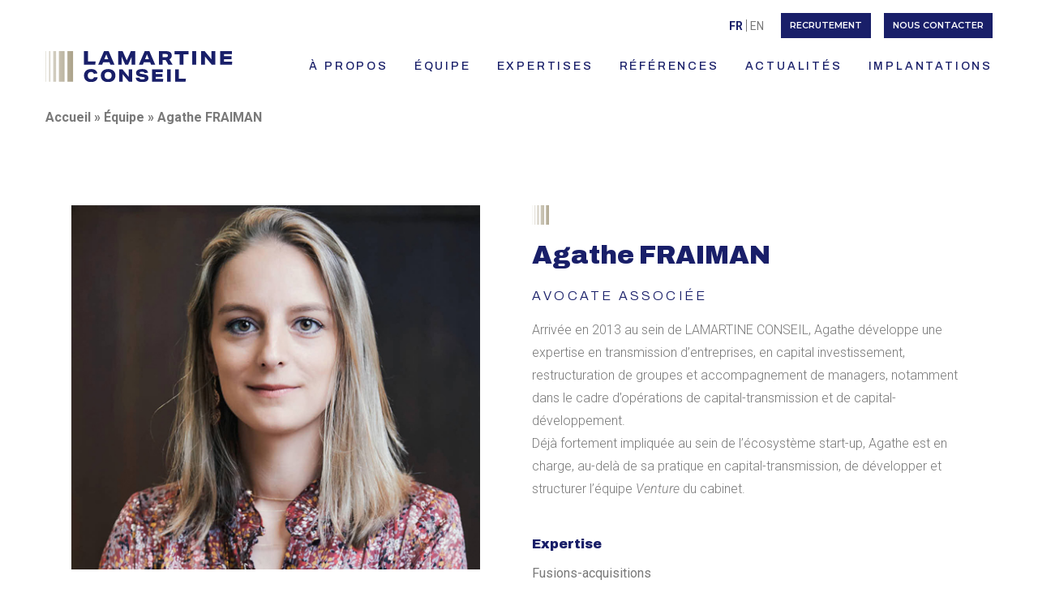

--- FILE ---
content_type: text/html; charset=UTF-8
request_url: https://lamartineconseil.com/notre-equipe/agathe-fraiman/
body_size: 30310
content:
<!doctype html>
<html lang="fr-FR">
  <head>
    <meta charset="utf-8">
    <meta name="viewport" content="width=device-width, initial-scale=1">
    <link rel="icon" type="image/svg+xml" href="https://lamartineconseil.com/app/themes/mawstarter/favicon/favicon.svg">
    <link rel="shortcut icon" href="https://lamartineconseil.com/app/themes/mawstarter/favicon/favicon.ico">
    <link rel="apple-touch-icon" sizes="180x180" href="https://lamartineconseil.com/app/themes/mawstarter/favicon/apple-touch-icon.png">
    <link rel="icon" type="image/png" sizes="96x96" href="https://lamartineconseil.com/app/themes/mawstarter/favicon/favicon-96x96.png">
    <link rel="icon" type="image/png" sizes="32x32" href="https://lamartineconseil.com/app/themes/mawstarter/favicon/favicon-32x32.png">
    <link rel="icon" type="image/png" sizes="16x16" href="https://lamartineconseil.com/app/themes/mawstarter/favicon/favicon-16x16.png">
    <link rel="manifest" href="https://lamartineconseil.com/app/themes/mawstarter/favicon/site.webmanifest">
    <link rel="mask-icon" href="https://lamartineconseil.com/app/themes/mawstarter/favicon/safari-pinned-tab.svg" color="#000000">
    <meta name="msapplication-TileColor" content="#ffffff">
    <meta name="theme-color" content="#ffffff">
    <meta name="apple-mobile-web-app-title" content="lamartineconseil">
    <meta name="apple-mobile-web-app-capable" content="yes">

    
    <meta name='robots' content='index, follow, max-image-preview:large, max-snippet:-1, max-video-preview:-1' />

	<!-- This site is optimized with the Yoast SEO plugin v26.7 - https://yoast.com/wordpress/plugins/seo/ -->
	<title>Agathe FRAIMAN - lamartineconseil</title>
<link data-rocket-prefetch href="https://www.gstatic.com" rel="dns-prefetch">
<link data-rocket-prefetch href="https://fonts.googleapis.com" rel="dns-prefetch">
<link data-rocket-prefetch href="https://code.jquery.com" rel="dns-prefetch">
<link data-rocket-prefetch href="https://www.google.com" rel="dns-prefetch"><link rel="preload" data-rocket-preload as="image" href="https://lamartineconseil.com/app/uploads/2023/06/4N7A8916_pp.jpg" fetchpriority="high">
	<meta name="description" content="LAMARTINE CONSEIL compte parmi ses équipes Agathe Fraiman, dont l&#039;activité est dédiée au capital investissement et aux fusions-acquisitions." />
	<link rel="canonical" href="https://lamartineconseil.com/notre-equipe/agathe-fraiman/" />
	<meta property="og:locale" content="fr_FR" />
	<meta property="og:type" content="article" />
	<meta property="og:title" content="Agathe FRAIMAN - lamartineconseil" />
	<meta property="og:description" content="LAMARTINE CONSEIL compte parmi ses équipes Agathe Fraiman, dont l&#039;activité est dédiée au capital investissement et aux fusions-acquisitions." />
	<meta property="og:url" content="https://lamartineconseil.com/notre-equipe/agathe-fraiman/" />
	<meta property="og:site_name" content="lamartineconseil" />
	<meta property="article:modified_time" content="2026-01-08T13:34:11+00:00" />
	<meta property="og:image" content="https://lamartineconseil.com/app/uploads/2023/06/4N7A8916_pp.jpg" />
	<meta property="og:image:width" content="512" />
	<meta property="og:image:height" content="456" />
	<meta property="og:image:type" content="image/jpeg" />
	<meta name="twitter:card" content="summary_large_image" />
	<script type="application/ld+json" class="yoast-schema-graph">{"@context":"https://schema.org","@graph":[{"@type":"WebPage","@id":"https://lamartineconseil.com/notre-equipe/agathe-fraiman/","url":"https://lamartineconseil.com/notre-equipe/agathe-fraiman/","name":"Agathe FRAIMAN - lamartineconseil","isPartOf":{"@id":"https://lamartineconseil.com/#website"},"primaryImageOfPage":{"@id":"https://lamartineconseil.com/notre-equipe/agathe-fraiman/#primaryimage"},"image":{"@id":"https://lamartineconseil.com/notre-equipe/agathe-fraiman/#primaryimage"},"thumbnailUrl":"https://lamartineconseil.com/app/uploads/2023/06/4N7A8916_pp.jpg","datePublished":"2023-06-28T16:49:54+00:00","dateModified":"2026-01-08T13:34:11+00:00","description":"LAMARTINE CONSEIL compte parmi ses équipes Agathe Fraiman, dont l'activité est dédiée au capital investissement et aux fusions-acquisitions.","breadcrumb":{"@id":"https://lamartineconseil.com/notre-equipe/agathe-fraiman/#breadcrumb"},"inLanguage":"fr-FR","potentialAction":[{"@type":"ReadAction","target":["https://lamartineconseil.com/notre-equipe/agathe-fraiman/"]}]},{"@type":"ImageObject","inLanguage":"fr-FR","@id":"https://lamartineconseil.com/notre-equipe/agathe-fraiman/#primaryimage","url":"https://lamartineconseil.com/app/uploads/2023/06/4N7A8916_pp.jpg","contentUrl":"https://lamartineconseil.com/app/uploads/2023/06/4N7A8916_pp.jpg","width":512,"height":456},{"@type":"BreadcrumbList","@id":"https://lamartineconseil.com/notre-equipe/agathe-fraiman/#breadcrumb","itemListElement":[{"@type":"ListItem","position":1,"name":"Accueil","item":"https://lamartineconseil.com/"},{"@type":"ListItem","position":2,"name":"Équipe","item":"https://lamartineconseil.com/notre-equipe/"},{"@type":"ListItem","position":3,"name":"Agathe FRAIMAN"}]},{"@type":"WebSite","@id":"https://lamartineconseil.com/#website","url":"https://lamartineconseil.com/","name":"lamartineconseil","description":"","publisher":{"@id":"https://lamartineconseil.com/#organization"},"potentialAction":[{"@type":"SearchAction","target":{"@type":"EntryPoint","urlTemplate":"https://lamartineconseil.com/?s={search_term_string}"},"query-input":{"@type":"PropertyValueSpecification","valueRequired":true,"valueName":"search_term_string"}}],"inLanguage":"fr-FR"},{"@type":"Organization","@id":"https://lamartineconseil.com/#organization","name":"Lamartine Conseil","url":"https://lamartineconseil.com/","logo":{"@type":"ImageObject","inLanguage":"fr-FR","@id":"https://lamartineconseil.com/#/schema/logo/image/","url":"https://lamartineconseil.com/app/uploads/2023/05/logo-lamartine.svg","contentUrl":"https://lamartineconseil.com/app/uploads/2023/05/logo-lamartine.svg","caption":"Lamartine Conseil"},"image":{"@id":"https://lamartineconseil.com/#/schema/logo/image/"},"sameAs":["https://www.linkedin.com/company/lamartine-conseil/"]}]}</script>
	<!-- / Yoast SEO plugin. -->


<link rel='dns-prefetch' href='//fonts.googleapis.com' />
<link rel="alternate" title="oEmbed (JSON)" type="application/json+oembed" href="https://lamartineconseil.com/wp-json/oembed/1.0/embed?url=https%3A%2F%2Flamartineconseil.com%2Fnotre-equipe%2Fagathe-fraiman%2F" />
<link rel="alternate" title="oEmbed (XML)" type="text/xml+oembed" href="https://lamartineconseil.com/wp-json/oembed/1.0/embed?url=https%3A%2F%2Flamartineconseil.com%2Fnotre-equipe%2Fagathe-fraiman%2F&#038;format=xml" />
<style id='wp-img-auto-sizes-contain-inline-css'>
img:is([sizes=auto i],[sizes^="auto," i]){contain-intrinsic-size:3000px 1500px}
/*# sourceURL=wp-img-auto-sizes-contain-inline-css */
</style>
<style id='wp-emoji-styles-inline-css'>

	img.wp-smiley, img.emoji {
		display: inline !important;
		border: none !important;
		box-shadow: none !important;
		height: 1em !important;
		width: 1em !important;
		margin: 0 0.07em !important;
		vertical-align: -0.1em !important;
		background: none !important;
		padding: 0 !important;
	}
/*# sourceURL=wp-emoji-styles-inline-css */
</style>
<link rel='stylesheet' id='wp-block-library-css' href='https://lamartineconseil.com/wp/wp-includes/css/dist/block-library/style.min.css?ver=6.9' media='all' />
<style id='global-styles-inline-css'>
:root{--wp--preset--aspect-ratio--square: 1;--wp--preset--aspect-ratio--4-3: 4/3;--wp--preset--aspect-ratio--3-4: 3/4;--wp--preset--aspect-ratio--3-2: 3/2;--wp--preset--aspect-ratio--2-3: 2/3;--wp--preset--aspect-ratio--16-9: 16/9;--wp--preset--aspect-ratio--9-16: 9/16;--wp--preset--color--black: #000;--wp--preset--color--cyan-bluish-gray: #abb8c3;--wp--preset--color--white: #fff;--wp--preset--color--pale-pink: #f78da7;--wp--preset--color--vivid-red: #cf2e2e;--wp--preset--color--luminous-vivid-orange: #ff6900;--wp--preset--color--luminous-vivid-amber: #fcb900;--wp--preset--color--light-green-cyan: #7bdcb5;--wp--preset--color--vivid-green-cyan: #00d084;--wp--preset--color--pale-cyan-blue: #8ed1fc;--wp--preset--color--vivid-cyan-blue: #0693e3;--wp--preset--color--vivid-purple: #9b51e0;--wp--preset--color--inherit: inherit;--wp--preset--color--current: currentcolor;--wp--preset--color--transparent: transparent;--wp--preset--color--slate-50: #f8fafc;--wp--preset--color--slate-100: #f1f5f9;--wp--preset--color--slate-200: #e2e8f0;--wp--preset--color--slate-300: #cbd5e1;--wp--preset--color--slate-400: #94a3b8;--wp--preset--color--slate-500: #64748b;--wp--preset--color--slate-600: #475569;--wp--preset--color--slate-700: #334155;--wp--preset--color--slate-800: #1e293b;--wp--preset--color--slate-900: #0f172a;--wp--preset--color--gray-50: #f9fafb;--wp--preset--color--gray-100: #f3f4f6;--wp--preset--color--gray-200: #e5e7eb;--wp--preset--color--gray-300: #d1d5db;--wp--preset--color--gray-400: #9ca3af;--wp--preset--color--gray-500: #6b7280;--wp--preset--color--gray-600: #4b5563;--wp--preset--color--gray-700: #374151;--wp--preset--color--gray-800: #1f2937;--wp--preset--color--gray-900: #111827;--wp--preset--color--zinc-50: #fafafa;--wp--preset--color--zinc-100: #f4f4f5;--wp--preset--color--zinc-200: #e4e4e7;--wp--preset--color--zinc-300: #d4d4d8;--wp--preset--color--zinc-400: #a1a1aa;--wp--preset--color--zinc-500: #71717a;--wp--preset--color--zinc-600: #52525b;--wp--preset--color--zinc-700: #3f3f46;--wp--preset--color--zinc-800: #27272a;--wp--preset--color--zinc-900: #18181b;--wp--preset--color--neutral-50: #fafafa;--wp--preset--color--neutral-100: #f5f5f5;--wp--preset--color--neutral-200: #e5e5e5;--wp--preset--color--neutral-300: #d4d4d4;--wp--preset--color--neutral-400: #a3a3a3;--wp--preset--color--neutral-500: #737373;--wp--preset--color--neutral-600: #525252;--wp--preset--color--neutral-700: #404040;--wp--preset--color--neutral-800: #262626;--wp--preset--color--neutral-900: #171717;--wp--preset--color--stone-50: #fafaf9;--wp--preset--color--stone-100: #f5f5f4;--wp--preset--color--stone-200: #e7e5e4;--wp--preset--color--stone-300: #d6d3d1;--wp--preset--color--stone-400: #a8a29e;--wp--preset--color--stone-500: #78716c;--wp--preset--color--stone-600: #57534e;--wp--preset--color--stone-700: #44403c;--wp--preset--color--stone-800: #292524;--wp--preset--color--stone-900: #1c1917;--wp--preset--color--red-50: #fef2f2;--wp--preset--color--red-100: #fee2e2;--wp--preset--color--red-200: #fecaca;--wp--preset--color--red-300: #fca5a5;--wp--preset--color--red-400: #f87171;--wp--preset--color--red-500: #ef4444;--wp--preset--color--red-600: #dc2626;--wp--preset--color--red-700: #b91c1c;--wp--preset--color--red-800: #991b1b;--wp--preset--color--red-900: #7f1d1d;--wp--preset--color--orange-50: #fff7ed;--wp--preset--color--orange-100: #ffedd5;--wp--preset--color--orange-200: #fed7aa;--wp--preset--color--orange-300: #fdba74;--wp--preset--color--orange-400: #fb923c;--wp--preset--color--orange-500: #f97316;--wp--preset--color--orange-600: #ea580c;--wp--preset--color--orange-700: #c2410c;--wp--preset--color--orange-800: #9a3412;--wp--preset--color--orange-900: #7c2d12;--wp--preset--color--amber-50: #fffbeb;--wp--preset--color--amber-100: #fef3c7;--wp--preset--color--amber-200: #fde68a;--wp--preset--color--amber-300: #fcd34d;--wp--preset--color--amber-400: #fbbf24;--wp--preset--color--amber-500: #f59e0b;--wp--preset--color--amber-600: #d97706;--wp--preset--color--amber-700: #b45309;--wp--preset--color--amber-800: #92400e;--wp--preset--color--amber-900: #78350f;--wp--preset--color--yellow-50: #fefce8;--wp--preset--color--yellow-100: #fef9c3;--wp--preset--color--yellow-200: #fef08a;--wp--preset--color--yellow-300: #fde047;--wp--preset--color--yellow-400: #facc15;--wp--preset--color--yellow-500: #eab308;--wp--preset--color--yellow-600: #ca8a04;--wp--preset--color--yellow-700: #a16207;--wp--preset--color--yellow-800: #854d0e;--wp--preset--color--yellow-900: #713f12;--wp--preset--color--lime-50: #f7fee7;--wp--preset--color--lime-100: #ecfccb;--wp--preset--color--lime-200: #d9f99d;--wp--preset--color--lime-300: #bef264;--wp--preset--color--lime-400: #a3e635;--wp--preset--color--lime-500: #84cc16;--wp--preset--color--lime-600: #65a30d;--wp--preset--color--lime-700: #4d7c0f;--wp--preset--color--lime-800: #3f6212;--wp--preset--color--lime-900: #365314;--wp--preset--color--green-50: #f0fdf4;--wp--preset--color--green-100: #dcfce7;--wp--preset--color--green-200: #bbf7d0;--wp--preset--color--green-300: #86efac;--wp--preset--color--green-400: #4ade80;--wp--preset--color--green-500: #22c55e;--wp--preset--color--green-600: #16a34a;--wp--preset--color--green-700: #15803d;--wp--preset--color--green-800: #166534;--wp--preset--color--green-900: #14532d;--wp--preset--color--emerald-50: #ecfdf5;--wp--preset--color--emerald-100: #d1fae5;--wp--preset--color--emerald-200: #a7f3d0;--wp--preset--color--emerald-300: #6ee7b7;--wp--preset--color--emerald-400: #34d399;--wp--preset--color--emerald-500: #10b981;--wp--preset--color--emerald-600: #059669;--wp--preset--color--emerald-700: #047857;--wp--preset--color--emerald-800: #065f46;--wp--preset--color--emerald-900: #064e3b;--wp--preset--color--teal-50: #f0fdfa;--wp--preset--color--teal-100: #ccfbf1;--wp--preset--color--teal-200: #99f6e4;--wp--preset--color--teal-300: #5eead4;--wp--preset--color--teal-400: #2dd4bf;--wp--preset--color--teal-500: #14b8a6;--wp--preset--color--teal-600: #0d9488;--wp--preset--color--teal-700: #0f766e;--wp--preset--color--teal-800: #115e59;--wp--preset--color--teal-900: #134e4a;--wp--preset--color--cyan-50: #ecfeff;--wp--preset--color--cyan-100: #cffafe;--wp--preset--color--cyan-200: #a5f3fc;--wp--preset--color--cyan-300: #67e8f9;--wp--preset--color--cyan-400: #22d3ee;--wp--preset--color--cyan-500: #06b6d4;--wp--preset--color--cyan-600: #0891b2;--wp--preset--color--cyan-700: #0e7490;--wp--preset--color--cyan-800: #155e75;--wp--preset--color--cyan-900: #164e63;--wp--preset--color--sky-50: #f0f9ff;--wp--preset--color--sky-100: #e0f2fe;--wp--preset--color--sky-200: #bae6fd;--wp--preset--color--sky-300: #7dd3fc;--wp--preset--color--sky-400: #38bdf8;--wp--preset--color--sky-500: #0ea5e9;--wp--preset--color--sky-600: #0284c7;--wp--preset--color--sky-700: #0369a1;--wp--preset--color--sky-800: #075985;--wp--preset--color--sky-900: #0c4a6e;--wp--preset--color--blue: #191f69;--wp--preset--color--indigo-50: #eef2ff;--wp--preset--color--indigo-100: #e0e7ff;--wp--preset--color--indigo-200: #c7d2fe;--wp--preset--color--indigo-300: #a5b4fc;--wp--preset--color--indigo-400: #818cf8;--wp--preset--color--indigo-500: #6366f1;--wp--preset--color--indigo-600: #4f46e5;--wp--preset--color--indigo-700: #4338ca;--wp--preset--color--indigo-800: #3730a3;--wp--preset--color--indigo-900: #312e81;--wp--preset--color--violet-50: #f5f3ff;--wp--preset--color--violet-100: #ede9fe;--wp--preset--color--violet-200: #ddd6fe;--wp--preset--color--violet-300: #c4b5fd;--wp--preset--color--violet-400: #a78bfa;--wp--preset--color--violet-500: #8b5cf6;--wp--preset--color--violet-600: #7c3aed;--wp--preset--color--violet-700: #6d28d9;--wp--preset--color--violet-800: #5b21b6;--wp--preset--color--violet-900: #4c1d95;--wp--preset--color--purple-50: #faf5ff;--wp--preset--color--purple-100: #f3e8ff;--wp--preset--color--purple-200: #e9d5ff;--wp--preset--color--purple-300: #d8b4fe;--wp--preset--color--purple-400: #c084fc;--wp--preset--color--purple-500: #a855f7;--wp--preset--color--purple-600: #9333ea;--wp--preset--color--purple-700: #7e22ce;--wp--preset--color--purple-800: #6b21a8;--wp--preset--color--purple-900: #581c87;--wp--preset--color--fuchsia-50: #fdf4ff;--wp--preset--color--fuchsia-100: #fae8ff;--wp--preset--color--fuchsia-200: #f5d0fe;--wp--preset--color--fuchsia-300: #f0abfc;--wp--preset--color--fuchsia-400: #e879f9;--wp--preset--color--fuchsia-500: #d946ef;--wp--preset--color--fuchsia-600: #c026d3;--wp--preset--color--fuchsia-700: #a21caf;--wp--preset--color--fuchsia-800: #86198f;--wp--preset--color--fuchsia-900: #701a75;--wp--preset--color--pink-50: #fdf2f8;--wp--preset--color--pink-100: #fce7f3;--wp--preset--color--pink-200: #fbcfe8;--wp--preset--color--pink-300: #f9a8d4;--wp--preset--color--pink-400: #f472b6;--wp--preset--color--pink-500: #ec4899;--wp--preset--color--pink-600: #db2777;--wp--preset--color--pink-700: #be185d;--wp--preset--color--pink-800: #9d174d;--wp--preset--color--pink-900: #831843;--wp--preset--color--rose-50: #fff1f2;--wp--preset--color--rose-100: #ffe4e6;--wp--preset--color--rose-200: #fecdd3;--wp--preset--color--rose-300: #fda4af;--wp--preset--color--rose-400: #fb7185;--wp--preset--color--rose-500: #f43f5e;--wp--preset--color--rose-600: #e11d48;--wp--preset--color--rose-700: #be123c;--wp--preset--color--rose-800: #9f1239;--wp--preset--color--rose-900: #881337;--wp--preset--color--fg-1: var(--theme-color-fg-1);--wp--preset--color--fg-2: var(--theme-color-fg-2);--wp--preset--color--bg-1: var(--theme-color-bg-1);--wp--preset--color--bg-2: var(--theme-color-bg-2);--wp--preset--color--body: var(--theme-color-body);--wp--preset--color--border: var(--theme-color-border-1);--wp--preset--color--beige: #aaa188;--wp--preset--color--grey: #797979;--wp--preset--color--darkbeige: #958b6e;--wp--preset--color--darkblue: #000541;--wp--preset--gradient--vivid-cyan-blue-to-vivid-purple: linear-gradient(135deg,rgb(6,147,227) 0%,rgb(155,81,224) 100%);--wp--preset--gradient--light-green-cyan-to-vivid-green-cyan: linear-gradient(135deg,rgb(122,220,180) 0%,rgb(0,208,130) 100%);--wp--preset--gradient--luminous-vivid-amber-to-luminous-vivid-orange: linear-gradient(135deg,rgb(252,185,0) 0%,rgb(255,105,0) 100%);--wp--preset--gradient--luminous-vivid-orange-to-vivid-red: linear-gradient(135deg,rgb(255,105,0) 0%,rgb(207,46,46) 100%);--wp--preset--gradient--very-light-gray-to-cyan-bluish-gray: linear-gradient(135deg,rgb(238,238,238) 0%,rgb(169,184,195) 100%);--wp--preset--gradient--cool-to-warm-spectrum: linear-gradient(135deg,rgb(74,234,220) 0%,rgb(151,120,209) 20%,rgb(207,42,186) 40%,rgb(238,44,130) 60%,rgb(251,105,98) 80%,rgb(254,248,76) 100%);--wp--preset--gradient--blush-light-purple: linear-gradient(135deg,rgb(255,206,236) 0%,rgb(152,150,240) 100%);--wp--preset--gradient--blush-bordeaux: linear-gradient(135deg,rgb(254,205,165) 0%,rgb(254,45,45) 50%,rgb(107,0,62) 100%);--wp--preset--gradient--luminous-dusk: linear-gradient(135deg,rgb(255,203,112) 0%,rgb(199,81,192) 50%,rgb(65,88,208) 100%);--wp--preset--gradient--pale-ocean: linear-gradient(135deg,rgb(255,245,203) 0%,rgb(182,227,212) 50%,rgb(51,167,181) 100%);--wp--preset--gradient--electric-grass: linear-gradient(135deg,rgb(202,248,128) 0%,rgb(113,206,126) 100%);--wp--preset--gradient--midnight: linear-gradient(135deg,rgb(2,3,129) 0%,rgb(40,116,252) 100%);--wp--preset--font-size--small: 13px;--wp--preset--font-size--medium: 20px;--wp--preset--font-size--large: 36px;--wp--preset--font-size--x-large: 42px;--wp--preset--font-size--8: 8px;--wp--preset--font-size--10: 10px;--wp--preset--font-size--11: 11px;--wp--preset--font-size--12: 12px;--wp--preset--font-size--13: 13px;--wp--preset--font-size--14: 14px;--wp--preset--font-size--15: 15px;--wp--preset--font-size--16: 16px;--wp--preset--font-size--18: 18px;--wp--preset--font-size--20: 20px;--wp--preset--font-size--22: 22px;--wp--preset--font-size--24: 24px;--wp--preset--font-size--25: 25px;--wp--preset--font-size--26: 26px;--wp--preset--font-size--27: 27px;--wp--preset--font-size--28: 28px;--wp--preset--font-size--29: 29px;--wp--preset--font-size--30: 30px;--wp--preset--font-size--31: 31px;--wp--preset--font-size--32: 32px;--wp--preset--font-size--34: 34px;--wp--preset--font-size--35: 35px;--wp--preset--font-size--36: 36px;--wp--preset--font-size--37: 37px;--wp--preset--font-size--38: 38px;--wp--preset--font-size--39: 39px;--wp--preset--font-size--40: 40px;--wp--preset--font-size--44: 44px;--wp--preset--font-size--49: 49px;--wp--preset--font-size--xs: 12px;--wp--preset--font-size--sm: 14px;--wp--preset--font-size--md: 16px;--wp--preset--font-size--lg: 24px;--wp--preset--font-size--xxl: 45px;--wp--preset--font-family--sans: Circular,system-ui;--wp--preset--font-family--body: Roboto,system-ui;--wp--preset--font-family--display: Roboto,system-ui;--wp--preset--font-family--title: Archivo,system-ui;--wp--preset--font-family--title-2: Montserrat,system-ui;--wp--preset--spacing--20: 0.44rem;--wp--preset--spacing--30: 0.67rem;--wp--preset--spacing--40: 1rem;--wp--preset--spacing--50: 1.5rem;--wp--preset--spacing--60: 2.25rem;--wp--preset--spacing--70: 3.38rem;--wp--preset--spacing--80: 5.06rem;--wp--preset--shadow--natural: 6px 6px 9px rgba(0, 0, 0, 0.2);--wp--preset--shadow--deep: 12px 12px 50px rgba(0, 0, 0, 0.4);--wp--preset--shadow--sharp: 6px 6px 0px rgba(0, 0, 0, 0.2);--wp--preset--shadow--outlined: 6px 6px 0px -3px rgb(255, 255, 255), 6px 6px rgb(0, 0, 0);--wp--preset--shadow--crisp: 6px 6px 0px rgb(0, 0, 0);}:where(body) { margin: 0; }.wp-site-blocks > .alignleft { float: left; margin-right: 2em; }.wp-site-blocks > .alignright { float: right; margin-left: 2em; }.wp-site-blocks > .aligncenter { justify-content: center; margin-left: auto; margin-right: auto; }:where(.is-layout-flex){gap: 0.5em;}:where(.is-layout-grid){gap: 0.5em;}.is-layout-flow > .alignleft{float: left;margin-inline-start: 0;margin-inline-end: 2em;}.is-layout-flow > .alignright{float: right;margin-inline-start: 2em;margin-inline-end: 0;}.is-layout-flow > .aligncenter{margin-left: auto !important;margin-right: auto !important;}.is-layout-constrained > .alignleft{float: left;margin-inline-start: 0;margin-inline-end: 2em;}.is-layout-constrained > .alignright{float: right;margin-inline-start: 2em;margin-inline-end: 0;}.is-layout-constrained > .aligncenter{margin-left: auto !important;margin-right: auto !important;}.is-layout-constrained > :where(:not(.alignleft):not(.alignright):not(.alignfull)){margin-left: auto !important;margin-right: auto !important;}body .is-layout-flex{display: flex;}.is-layout-flex{flex-wrap: wrap;align-items: center;}.is-layout-flex > :is(*, div){margin: 0;}body .is-layout-grid{display: grid;}.is-layout-grid > :is(*, div){margin: 0;}body{padding-top: 0px;padding-right: 0px;padding-bottom: 0px;padding-left: 0px;}a:where(:not(.wp-element-button)){text-decoration: underline;}:root :where(.wp-element-button, .wp-block-button__link){background-color: #32373c;border-width: 0;color: #fff;font-family: inherit;font-size: inherit;font-style: inherit;font-weight: inherit;letter-spacing: inherit;line-height: inherit;padding-top: calc(0.667em + 2px);padding-right: calc(1.333em + 2px);padding-bottom: calc(0.667em + 2px);padding-left: calc(1.333em + 2px);text-decoration: none;text-transform: inherit;}.has-black-color{color: var(--wp--preset--color--black) !important;}.has-cyan-bluish-gray-color{color: var(--wp--preset--color--cyan-bluish-gray) !important;}.has-white-color{color: var(--wp--preset--color--white) !important;}.has-pale-pink-color{color: var(--wp--preset--color--pale-pink) !important;}.has-vivid-red-color{color: var(--wp--preset--color--vivid-red) !important;}.has-luminous-vivid-orange-color{color: var(--wp--preset--color--luminous-vivid-orange) !important;}.has-luminous-vivid-amber-color{color: var(--wp--preset--color--luminous-vivid-amber) !important;}.has-light-green-cyan-color{color: var(--wp--preset--color--light-green-cyan) !important;}.has-vivid-green-cyan-color{color: var(--wp--preset--color--vivid-green-cyan) !important;}.has-pale-cyan-blue-color{color: var(--wp--preset--color--pale-cyan-blue) !important;}.has-vivid-cyan-blue-color{color: var(--wp--preset--color--vivid-cyan-blue) !important;}.has-vivid-purple-color{color: var(--wp--preset--color--vivid-purple) !important;}.has-inherit-color{color: var(--wp--preset--color--inherit) !important;}.has-current-color{color: var(--wp--preset--color--current) !important;}.has-transparent-color{color: var(--wp--preset--color--transparent) !important;}.has-slate-50-color{color: var(--wp--preset--color--slate-50) !important;}.has-slate-100-color{color: var(--wp--preset--color--slate-100) !important;}.has-slate-200-color{color: var(--wp--preset--color--slate-200) !important;}.has-slate-300-color{color: var(--wp--preset--color--slate-300) !important;}.has-slate-400-color{color: var(--wp--preset--color--slate-400) !important;}.has-slate-500-color{color: var(--wp--preset--color--slate-500) !important;}.has-slate-600-color{color: var(--wp--preset--color--slate-600) !important;}.has-slate-700-color{color: var(--wp--preset--color--slate-700) !important;}.has-slate-800-color{color: var(--wp--preset--color--slate-800) !important;}.has-slate-900-color{color: var(--wp--preset--color--slate-900) !important;}.has-gray-50-color{color: var(--wp--preset--color--gray-50) !important;}.has-gray-100-color{color: var(--wp--preset--color--gray-100) !important;}.has-gray-200-color{color: var(--wp--preset--color--gray-200) !important;}.has-gray-300-color{color: var(--wp--preset--color--gray-300) !important;}.has-gray-400-color{color: var(--wp--preset--color--gray-400) !important;}.has-gray-500-color{color: var(--wp--preset--color--gray-500) !important;}.has-gray-600-color{color: var(--wp--preset--color--gray-600) !important;}.has-gray-700-color{color: var(--wp--preset--color--gray-700) !important;}.has-gray-800-color{color: var(--wp--preset--color--gray-800) !important;}.has-gray-900-color{color: var(--wp--preset--color--gray-900) !important;}.has-zinc-50-color{color: var(--wp--preset--color--zinc-50) !important;}.has-zinc-100-color{color: var(--wp--preset--color--zinc-100) !important;}.has-zinc-200-color{color: var(--wp--preset--color--zinc-200) !important;}.has-zinc-300-color{color: var(--wp--preset--color--zinc-300) !important;}.has-zinc-400-color{color: var(--wp--preset--color--zinc-400) !important;}.has-zinc-500-color{color: var(--wp--preset--color--zinc-500) !important;}.has-zinc-600-color{color: var(--wp--preset--color--zinc-600) !important;}.has-zinc-700-color{color: var(--wp--preset--color--zinc-700) !important;}.has-zinc-800-color{color: var(--wp--preset--color--zinc-800) !important;}.has-zinc-900-color{color: var(--wp--preset--color--zinc-900) !important;}.has-neutral-50-color{color: var(--wp--preset--color--neutral-50) !important;}.has-neutral-100-color{color: var(--wp--preset--color--neutral-100) !important;}.has-neutral-200-color{color: var(--wp--preset--color--neutral-200) !important;}.has-neutral-300-color{color: var(--wp--preset--color--neutral-300) !important;}.has-neutral-400-color{color: var(--wp--preset--color--neutral-400) !important;}.has-neutral-500-color{color: var(--wp--preset--color--neutral-500) !important;}.has-neutral-600-color{color: var(--wp--preset--color--neutral-600) !important;}.has-neutral-700-color{color: var(--wp--preset--color--neutral-700) !important;}.has-neutral-800-color{color: var(--wp--preset--color--neutral-800) !important;}.has-neutral-900-color{color: var(--wp--preset--color--neutral-900) !important;}.has-stone-50-color{color: var(--wp--preset--color--stone-50) !important;}.has-stone-100-color{color: var(--wp--preset--color--stone-100) !important;}.has-stone-200-color{color: var(--wp--preset--color--stone-200) !important;}.has-stone-300-color{color: var(--wp--preset--color--stone-300) !important;}.has-stone-400-color{color: var(--wp--preset--color--stone-400) !important;}.has-stone-500-color{color: var(--wp--preset--color--stone-500) !important;}.has-stone-600-color{color: var(--wp--preset--color--stone-600) !important;}.has-stone-700-color{color: var(--wp--preset--color--stone-700) !important;}.has-stone-800-color{color: var(--wp--preset--color--stone-800) !important;}.has-stone-900-color{color: var(--wp--preset--color--stone-900) !important;}.has-red-50-color{color: var(--wp--preset--color--red-50) !important;}.has-red-100-color{color: var(--wp--preset--color--red-100) !important;}.has-red-200-color{color: var(--wp--preset--color--red-200) !important;}.has-red-300-color{color: var(--wp--preset--color--red-300) !important;}.has-red-400-color{color: var(--wp--preset--color--red-400) !important;}.has-red-500-color{color: var(--wp--preset--color--red-500) !important;}.has-red-600-color{color: var(--wp--preset--color--red-600) !important;}.has-red-700-color{color: var(--wp--preset--color--red-700) !important;}.has-red-800-color{color: var(--wp--preset--color--red-800) !important;}.has-red-900-color{color: var(--wp--preset--color--red-900) !important;}.has-orange-50-color{color: var(--wp--preset--color--orange-50) !important;}.has-orange-100-color{color: var(--wp--preset--color--orange-100) !important;}.has-orange-200-color{color: var(--wp--preset--color--orange-200) !important;}.has-orange-300-color{color: var(--wp--preset--color--orange-300) !important;}.has-orange-400-color{color: var(--wp--preset--color--orange-400) !important;}.has-orange-500-color{color: var(--wp--preset--color--orange-500) !important;}.has-orange-600-color{color: var(--wp--preset--color--orange-600) !important;}.has-orange-700-color{color: var(--wp--preset--color--orange-700) !important;}.has-orange-800-color{color: var(--wp--preset--color--orange-800) !important;}.has-orange-900-color{color: var(--wp--preset--color--orange-900) !important;}.has-amber-50-color{color: var(--wp--preset--color--amber-50) !important;}.has-amber-100-color{color: var(--wp--preset--color--amber-100) !important;}.has-amber-200-color{color: var(--wp--preset--color--amber-200) !important;}.has-amber-300-color{color: var(--wp--preset--color--amber-300) !important;}.has-amber-400-color{color: var(--wp--preset--color--amber-400) !important;}.has-amber-500-color{color: var(--wp--preset--color--amber-500) !important;}.has-amber-600-color{color: var(--wp--preset--color--amber-600) !important;}.has-amber-700-color{color: var(--wp--preset--color--amber-700) !important;}.has-amber-800-color{color: var(--wp--preset--color--amber-800) !important;}.has-amber-900-color{color: var(--wp--preset--color--amber-900) !important;}.has-yellow-50-color{color: var(--wp--preset--color--yellow-50) !important;}.has-yellow-100-color{color: var(--wp--preset--color--yellow-100) !important;}.has-yellow-200-color{color: var(--wp--preset--color--yellow-200) !important;}.has-yellow-300-color{color: var(--wp--preset--color--yellow-300) !important;}.has-yellow-400-color{color: var(--wp--preset--color--yellow-400) !important;}.has-yellow-500-color{color: var(--wp--preset--color--yellow-500) !important;}.has-yellow-600-color{color: var(--wp--preset--color--yellow-600) !important;}.has-yellow-700-color{color: var(--wp--preset--color--yellow-700) !important;}.has-yellow-800-color{color: var(--wp--preset--color--yellow-800) !important;}.has-yellow-900-color{color: var(--wp--preset--color--yellow-900) !important;}.has-lime-50-color{color: var(--wp--preset--color--lime-50) !important;}.has-lime-100-color{color: var(--wp--preset--color--lime-100) !important;}.has-lime-200-color{color: var(--wp--preset--color--lime-200) !important;}.has-lime-300-color{color: var(--wp--preset--color--lime-300) !important;}.has-lime-400-color{color: var(--wp--preset--color--lime-400) !important;}.has-lime-500-color{color: var(--wp--preset--color--lime-500) !important;}.has-lime-600-color{color: var(--wp--preset--color--lime-600) !important;}.has-lime-700-color{color: var(--wp--preset--color--lime-700) !important;}.has-lime-800-color{color: var(--wp--preset--color--lime-800) !important;}.has-lime-900-color{color: var(--wp--preset--color--lime-900) !important;}.has-green-50-color{color: var(--wp--preset--color--green-50) !important;}.has-green-100-color{color: var(--wp--preset--color--green-100) !important;}.has-green-200-color{color: var(--wp--preset--color--green-200) !important;}.has-green-300-color{color: var(--wp--preset--color--green-300) !important;}.has-green-400-color{color: var(--wp--preset--color--green-400) !important;}.has-green-500-color{color: var(--wp--preset--color--green-500) !important;}.has-green-600-color{color: var(--wp--preset--color--green-600) !important;}.has-green-700-color{color: var(--wp--preset--color--green-700) !important;}.has-green-800-color{color: var(--wp--preset--color--green-800) !important;}.has-green-900-color{color: var(--wp--preset--color--green-900) !important;}.has-emerald-50-color{color: var(--wp--preset--color--emerald-50) !important;}.has-emerald-100-color{color: var(--wp--preset--color--emerald-100) !important;}.has-emerald-200-color{color: var(--wp--preset--color--emerald-200) !important;}.has-emerald-300-color{color: var(--wp--preset--color--emerald-300) !important;}.has-emerald-400-color{color: var(--wp--preset--color--emerald-400) !important;}.has-emerald-500-color{color: var(--wp--preset--color--emerald-500) !important;}.has-emerald-600-color{color: var(--wp--preset--color--emerald-600) !important;}.has-emerald-700-color{color: var(--wp--preset--color--emerald-700) !important;}.has-emerald-800-color{color: var(--wp--preset--color--emerald-800) !important;}.has-emerald-900-color{color: var(--wp--preset--color--emerald-900) !important;}.has-teal-50-color{color: var(--wp--preset--color--teal-50) !important;}.has-teal-100-color{color: var(--wp--preset--color--teal-100) !important;}.has-teal-200-color{color: var(--wp--preset--color--teal-200) !important;}.has-teal-300-color{color: var(--wp--preset--color--teal-300) !important;}.has-teal-400-color{color: var(--wp--preset--color--teal-400) !important;}.has-teal-500-color{color: var(--wp--preset--color--teal-500) !important;}.has-teal-600-color{color: var(--wp--preset--color--teal-600) !important;}.has-teal-700-color{color: var(--wp--preset--color--teal-700) !important;}.has-teal-800-color{color: var(--wp--preset--color--teal-800) !important;}.has-teal-900-color{color: var(--wp--preset--color--teal-900) !important;}.has-cyan-50-color{color: var(--wp--preset--color--cyan-50) !important;}.has-cyan-100-color{color: var(--wp--preset--color--cyan-100) !important;}.has-cyan-200-color{color: var(--wp--preset--color--cyan-200) !important;}.has-cyan-300-color{color: var(--wp--preset--color--cyan-300) !important;}.has-cyan-400-color{color: var(--wp--preset--color--cyan-400) !important;}.has-cyan-500-color{color: var(--wp--preset--color--cyan-500) !important;}.has-cyan-600-color{color: var(--wp--preset--color--cyan-600) !important;}.has-cyan-700-color{color: var(--wp--preset--color--cyan-700) !important;}.has-cyan-800-color{color: var(--wp--preset--color--cyan-800) !important;}.has-cyan-900-color{color: var(--wp--preset--color--cyan-900) !important;}.has-sky-50-color{color: var(--wp--preset--color--sky-50) !important;}.has-sky-100-color{color: var(--wp--preset--color--sky-100) !important;}.has-sky-200-color{color: var(--wp--preset--color--sky-200) !important;}.has-sky-300-color{color: var(--wp--preset--color--sky-300) !important;}.has-sky-400-color{color: var(--wp--preset--color--sky-400) !important;}.has-sky-500-color{color: var(--wp--preset--color--sky-500) !important;}.has-sky-600-color{color: var(--wp--preset--color--sky-600) !important;}.has-sky-700-color{color: var(--wp--preset--color--sky-700) !important;}.has-sky-800-color{color: var(--wp--preset--color--sky-800) !important;}.has-sky-900-color{color: var(--wp--preset--color--sky-900) !important;}.has-blue-color{color: var(--wp--preset--color--blue) !important;}.has-indigo-50-color{color: var(--wp--preset--color--indigo-50) !important;}.has-indigo-100-color{color: var(--wp--preset--color--indigo-100) !important;}.has-indigo-200-color{color: var(--wp--preset--color--indigo-200) !important;}.has-indigo-300-color{color: var(--wp--preset--color--indigo-300) !important;}.has-indigo-400-color{color: var(--wp--preset--color--indigo-400) !important;}.has-indigo-500-color{color: var(--wp--preset--color--indigo-500) !important;}.has-indigo-600-color{color: var(--wp--preset--color--indigo-600) !important;}.has-indigo-700-color{color: var(--wp--preset--color--indigo-700) !important;}.has-indigo-800-color{color: var(--wp--preset--color--indigo-800) !important;}.has-indigo-900-color{color: var(--wp--preset--color--indigo-900) !important;}.has-violet-50-color{color: var(--wp--preset--color--violet-50) !important;}.has-violet-100-color{color: var(--wp--preset--color--violet-100) !important;}.has-violet-200-color{color: var(--wp--preset--color--violet-200) !important;}.has-violet-300-color{color: var(--wp--preset--color--violet-300) !important;}.has-violet-400-color{color: var(--wp--preset--color--violet-400) !important;}.has-violet-500-color{color: var(--wp--preset--color--violet-500) !important;}.has-violet-600-color{color: var(--wp--preset--color--violet-600) !important;}.has-violet-700-color{color: var(--wp--preset--color--violet-700) !important;}.has-violet-800-color{color: var(--wp--preset--color--violet-800) !important;}.has-violet-900-color{color: var(--wp--preset--color--violet-900) !important;}.has-purple-50-color{color: var(--wp--preset--color--purple-50) !important;}.has-purple-100-color{color: var(--wp--preset--color--purple-100) !important;}.has-purple-200-color{color: var(--wp--preset--color--purple-200) !important;}.has-purple-300-color{color: var(--wp--preset--color--purple-300) !important;}.has-purple-400-color{color: var(--wp--preset--color--purple-400) !important;}.has-purple-500-color{color: var(--wp--preset--color--purple-500) !important;}.has-purple-600-color{color: var(--wp--preset--color--purple-600) !important;}.has-purple-700-color{color: var(--wp--preset--color--purple-700) !important;}.has-purple-800-color{color: var(--wp--preset--color--purple-800) !important;}.has-purple-900-color{color: var(--wp--preset--color--purple-900) !important;}.has-fuchsia-50-color{color: var(--wp--preset--color--fuchsia-50) !important;}.has-fuchsia-100-color{color: var(--wp--preset--color--fuchsia-100) !important;}.has-fuchsia-200-color{color: var(--wp--preset--color--fuchsia-200) !important;}.has-fuchsia-300-color{color: var(--wp--preset--color--fuchsia-300) !important;}.has-fuchsia-400-color{color: var(--wp--preset--color--fuchsia-400) !important;}.has-fuchsia-500-color{color: var(--wp--preset--color--fuchsia-500) !important;}.has-fuchsia-600-color{color: var(--wp--preset--color--fuchsia-600) !important;}.has-fuchsia-700-color{color: var(--wp--preset--color--fuchsia-700) !important;}.has-fuchsia-800-color{color: var(--wp--preset--color--fuchsia-800) !important;}.has-fuchsia-900-color{color: var(--wp--preset--color--fuchsia-900) !important;}.has-pink-50-color{color: var(--wp--preset--color--pink-50) !important;}.has-pink-100-color{color: var(--wp--preset--color--pink-100) !important;}.has-pink-200-color{color: var(--wp--preset--color--pink-200) !important;}.has-pink-300-color{color: var(--wp--preset--color--pink-300) !important;}.has-pink-400-color{color: var(--wp--preset--color--pink-400) !important;}.has-pink-500-color{color: var(--wp--preset--color--pink-500) !important;}.has-pink-600-color{color: var(--wp--preset--color--pink-600) !important;}.has-pink-700-color{color: var(--wp--preset--color--pink-700) !important;}.has-pink-800-color{color: var(--wp--preset--color--pink-800) !important;}.has-pink-900-color{color: var(--wp--preset--color--pink-900) !important;}.has-rose-50-color{color: var(--wp--preset--color--rose-50) !important;}.has-rose-100-color{color: var(--wp--preset--color--rose-100) !important;}.has-rose-200-color{color: var(--wp--preset--color--rose-200) !important;}.has-rose-300-color{color: var(--wp--preset--color--rose-300) !important;}.has-rose-400-color{color: var(--wp--preset--color--rose-400) !important;}.has-rose-500-color{color: var(--wp--preset--color--rose-500) !important;}.has-rose-600-color{color: var(--wp--preset--color--rose-600) !important;}.has-rose-700-color{color: var(--wp--preset--color--rose-700) !important;}.has-rose-800-color{color: var(--wp--preset--color--rose-800) !important;}.has-rose-900-color{color: var(--wp--preset--color--rose-900) !important;}.has-fg-1-color{color: var(--wp--preset--color--fg-1) !important;}.has-fg-2-color{color: var(--wp--preset--color--fg-2) !important;}.has-bg-1-color{color: var(--wp--preset--color--bg-1) !important;}.has-bg-2-color{color: var(--wp--preset--color--bg-2) !important;}.has-body-color{color: var(--wp--preset--color--body) !important;}.has-border-color{color: var(--wp--preset--color--border) !important;}.has-beige-color{color: var(--wp--preset--color--beige) !important;}.has-grey-color{color: var(--wp--preset--color--grey) !important;}.has-darkbeige-color{color: var(--wp--preset--color--darkbeige) !important;}.has-darkblue-color{color: var(--wp--preset--color--darkblue) !important;}.has-black-background-color{background-color: var(--wp--preset--color--black) !important;}.has-cyan-bluish-gray-background-color{background-color: var(--wp--preset--color--cyan-bluish-gray) !important;}.has-white-background-color{background-color: var(--wp--preset--color--white) !important;}.has-pale-pink-background-color{background-color: var(--wp--preset--color--pale-pink) !important;}.has-vivid-red-background-color{background-color: var(--wp--preset--color--vivid-red) !important;}.has-luminous-vivid-orange-background-color{background-color: var(--wp--preset--color--luminous-vivid-orange) !important;}.has-luminous-vivid-amber-background-color{background-color: var(--wp--preset--color--luminous-vivid-amber) !important;}.has-light-green-cyan-background-color{background-color: var(--wp--preset--color--light-green-cyan) !important;}.has-vivid-green-cyan-background-color{background-color: var(--wp--preset--color--vivid-green-cyan) !important;}.has-pale-cyan-blue-background-color{background-color: var(--wp--preset--color--pale-cyan-blue) !important;}.has-vivid-cyan-blue-background-color{background-color: var(--wp--preset--color--vivid-cyan-blue) !important;}.has-vivid-purple-background-color{background-color: var(--wp--preset--color--vivid-purple) !important;}.has-inherit-background-color{background-color: var(--wp--preset--color--inherit) !important;}.has-current-background-color{background-color: var(--wp--preset--color--current) !important;}.has-transparent-background-color{background-color: var(--wp--preset--color--transparent) !important;}.has-slate-50-background-color{background-color: var(--wp--preset--color--slate-50) !important;}.has-slate-100-background-color{background-color: var(--wp--preset--color--slate-100) !important;}.has-slate-200-background-color{background-color: var(--wp--preset--color--slate-200) !important;}.has-slate-300-background-color{background-color: var(--wp--preset--color--slate-300) !important;}.has-slate-400-background-color{background-color: var(--wp--preset--color--slate-400) !important;}.has-slate-500-background-color{background-color: var(--wp--preset--color--slate-500) !important;}.has-slate-600-background-color{background-color: var(--wp--preset--color--slate-600) !important;}.has-slate-700-background-color{background-color: var(--wp--preset--color--slate-700) !important;}.has-slate-800-background-color{background-color: var(--wp--preset--color--slate-800) !important;}.has-slate-900-background-color{background-color: var(--wp--preset--color--slate-900) !important;}.has-gray-50-background-color{background-color: var(--wp--preset--color--gray-50) !important;}.has-gray-100-background-color{background-color: var(--wp--preset--color--gray-100) !important;}.has-gray-200-background-color{background-color: var(--wp--preset--color--gray-200) !important;}.has-gray-300-background-color{background-color: var(--wp--preset--color--gray-300) !important;}.has-gray-400-background-color{background-color: var(--wp--preset--color--gray-400) !important;}.has-gray-500-background-color{background-color: var(--wp--preset--color--gray-500) !important;}.has-gray-600-background-color{background-color: var(--wp--preset--color--gray-600) !important;}.has-gray-700-background-color{background-color: var(--wp--preset--color--gray-700) !important;}.has-gray-800-background-color{background-color: var(--wp--preset--color--gray-800) !important;}.has-gray-900-background-color{background-color: var(--wp--preset--color--gray-900) !important;}.has-zinc-50-background-color{background-color: var(--wp--preset--color--zinc-50) !important;}.has-zinc-100-background-color{background-color: var(--wp--preset--color--zinc-100) !important;}.has-zinc-200-background-color{background-color: var(--wp--preset--color--zinc-200) !important;}.has-zinc-300-background-color{background-color: var(--wp--preset--color--zinc-300) !important;}.has-zinc-400-background-color{background-color: var(--wp--preset--color--zinc-400) !important;}.has-zinc-500-background-color{background-color: var(--wp--preset--color--zinc-500) !important;}.has-zinc-600-background-color{background-color: var(--wp--preset--color--zinc-600) !important;}.has-zinc-700-background-color{background-color: var(--wp--preset--color--zinc-700) !important;}.has-zinc-800-background-color{background-color: var(--wp--preset--color--zinc-800) !important;}.has-zinc-900-background-color{background-color: var(--wp--preset--color--zinc-900) !important;}.has-neutral-50-background-color{background-color: var(--wp--preset--color--neutral-50) !important;}.has-neutral-100-background-color{background-color: var(--wp--preset--color--neutral-100) !important;}.has-neutral-200-background-color{background-color: var(--wp--preset--color--neutral-200) !important;}.has-neutral-300-background-color{background-color: var(--wp--preset--color--neutral-300) !important;}.has-neutral-400-background-color{background-color: var(--wp--preset--color--neutral-400) !important;}.has-neutral-500-background-color{background-color: var(--wp--preset--color--neutral-500) !important;}.has-neutral-600-background-color{background-color: var(--wp--preset--color--neutral-600) !important;}.has-neutral-700-background-color{background-color: var(--wp--preset--color--neutral-700) !important;}.has-neutral-800-background-color{background-color: var(--wp--preset--color--neutral-800) !important;}.has-neutral-900-background-color{background-color: var(--wp--preset--color--neutral-900) !important;}.has-stone-50-background-color{background-color: var(--wp--preset--color--stone-50) !important;}.has-stone-100-background-color{background-color: var(--wp--preset--color--stone-100) !important;}.has-stone-200-background-color{background-color: var(--wp--preset--color--stone-200) !important;}.has-stone-300-background-color{background-color: var(--wp--preset--color--stone-300) !important;}.has-stone-400-background-color{background-color: var(--wp--preset--color--stone-400) !important;}.has-stone-500-background-color{background-color: var(--wp--preset--color--stone-500) !important;}.has-stone-600-background-color{background-color: var(--wp--preset--color--stone-600) !important;}.has-stone-700-background-color{background-color: var(--wp--preset--color--stone-700) !important;}.has-stone-800-background-color{background-color: var(--wp--preset--color--stone-800) !important;}.has-stone-900-background-color{background-color: var(--wp--preset--color--stone-900) !important;}.has-red-50-background-color{background-color: var(--wp--preset--color--red-50) !important;}.has-red-100-background-color{background-color: var(--wp--preset--color--red-100) !important;}.has-red-200-background-color{background-color: var(--wp--preset--color--red-200) !important;}.has-red-300-background-color{background-color: var(--wp--preset--color--red-300) !important;}.has-red-400-background-color{background-color: var(--wp--preset--color--red-400) !important;}.has-red-500-background-color{background-color: var(--wp--preset--color--red-500) !important;}.has-red-600-background-color{background-color: var(--wp--preset--color--red-600) !important;}.has-red-700-background-color{background-color: var(--wp--preset--color--red-700) !important;}.has-red-800-background-color{background-color: var(--wp--preset--color--red-800) !important;}.has-red-900-background-color{background-color: var(--wp--preset--color--red-900) !important;}.has-orange-50-background-color{background-color: var(--wp--preset--color--orange-50) !important;}.has-orange-100-background-color{background-color: var(--wp--preset--color--orange-100) !important;}.has-orange-200-background-color{background-color: var(--wp--preset--color--orange-200) !important;}.has-orange-300-background-color{background-color: var(--wp--preset--color--orange-300) !important;}.has-orange-400-background-color{background-color: var(--wp--preset--color--orange-400) !important;}.has-orange-500-background-color{background-color: var(--wp--preset--color--orange-500) !important;}.has-orange-600-background-color{background-color: var(--wp--preset--color--orange-600) !important;}.has-orange-700-background-color{background-color: var(--wp--preset--color--orange-700) !important;}.has-orange-800-background-color{background-color: var(--wp--preset--color--orange-800) !important;}.has-orange-900-background-color{background-color: var(--wp--preset--color--orange-900) !important;}.has-amber-50-background-color{background-color: var(--wp--preset--color--amber-50) !important;}.has-amber-100-background-color{background-color: var(--wp--preset--color--amber-100) !important;}.has-amber-200-background-color{background-color: var(--wp--preset--color--amber-200) !important;}.has-amber-300-background-color{background-color: var(--wp--preset--color--amber-300) !important;}.has-amber-400-background-color{background-color: var(--wp--preset--color--amber-400) !important;}.has-amber-500-background-color{background-color: var(--wp--preset--color--amber-500) !important;}.has-amber-600-background-color{background-color: var(--wp--preset--color--amber-600) !important;}.has-amber-700-background-color{background-color: var(--wp--preset--color--amber-700) !important;}.has-amber-800-background-color{background-color: var(--wp--preset--color--amber-800) !important;}.has-amber-900-background-color{background-color: var(--wp--preset--color--amber-900) !important;}.has-yellow-50-background-color{background-color: var(--wp--preset--color--yellow-50) !important;}.has-yellow-100-background-color{background-color: var(--wp--preset--color--yellow-100) !important;}.has-yellow-200-background-color{background-color: var(--wp--preset--color--yellow-200) !important;}.has-yellow-300-background-color{background-color: var(--wp--preset--color--yellow-300) !important;}.has-yellow-400-background-color{background-color: var(--wp--preset--color--yellow-400) !important;}.has-yellow-500-background-color{background-color: var(--wp--preset--color--yellow-500) !important;}.has-yellow-600-background-color{background-color: var(--wp--preset--color--yellow-600) !important;}.has-yellow-700-background-color{background-color: var(--wp--preset--color--yellow-700) !important;}.has-yellow-800-background-color{background-color: var(--wp--preset--color--yellow-800) !important;}.has-yellow-900-background-color{background-color: var(--wp--preset--color--yellow-900) !important;}.has-lime-50-background-color{background-color: var(--wp--preset--color--lime-50) !important;}.has-lime-100-background-color{background-color: var(--wp--preset--color--lime-100) !important;}.has-lime-200-background-color{background-color: var(--wp--preset--color--lime-200) !important;}.has-lime-300-background-color{background-color: var(--wp--preset--color--lime-300) !important;}.has-lime-400-background-color{background-color: var(--wp--preset--color--lime-400) !important;}.has-lime-500-background-color{background-color: var(--wp--preset--color--lime-500) !important;}.has-lime-600-background-color{background-color: var(--wp--preset--color--lime-600) !important;}.has-lime-700-background-color{background-color: var(--wp--preset--color--lime-700) !important;}.has-lime-800-background-color{background-color: var(--wp--preset--color--lime-800) !important;}.has-lime-900-background-color{background-color: var(--wp--preset--color--lime-900) !important;}.has-green-50-background-color{background-color: var(--wp--preset--color--green-50) !important;}.has-green-100-background-color{background-color: var(--wp--preset--color--green-100) !important;}.has-green-200-background-color{background-color: var(--wp--preset--color--green-200) !important;}.has-green-300-background-color{background-color: var(--wp--preset--color--green-300) !important;}.has-green-400-background-color{background-color: var(--wp--preset--color--green-400) !important;}.has-green-500-background-color{background-color: var(--wp--preset--color--green-500) !important;}.has-green-600-background-color{background-color: var(--wp--preset--color--green-600) !important;}.has-green-700-background-color{background-color: var(--wp--preset--color--green-700) !important;}.has-green-800-background-color{background-color: var(--wp--preset--color--green-800) !important;}.has-green-900-background-color{background-color: var(--wp--preset--color--green-900) !important;}.has-emerald-50-background-color{background-color: var(--wp--preset--color--emerald-50) !important;}.has-emerald-100-background-color{background-color: var(--wp--preset--color--emerald-100) !important;}.has-emerald-200-background-color{background-color: var(--wp--preset--color--emerald-200) !important;}.has-emerald-300-background-color{background-color: var(--wp--preset--color--emerald-300) !important;}.has-emerald-400-background-color{background-color: var(--wp--preset--color--emerald-400) !important;}.has-emerald-500-background-color{background-color: var(--wp--preset--color--emerald-500) !important;}.has-emerald-600-background-color{background-color: var(--wp--preset--color--emerald-600) !important;}.has-emerald-700-background-color{background-color: var(--wp--preset--color--emerald-700) !important;}.has-emerald-800-background-color{background-color: var(--wp--preset--color--emerald-800) !important;}.has-emerald-900-background-color{background-color: var(--wp--preset--color--emerald-900) !important;}.has-teal-50-background-color{background-color: var(--wp--preset--color--teal-50) !important;}.has-teal-100-background-color{background-color: var(--wp--preset--color--teal-100) !important;}.has-teal-200-background-color{background-color: var(--wp--preset--color--teal-200) !important;}.has-teal-300-background-color{background-color: var(--wp--preset--color--teal-300) !important;}.has-teal-400-background-color{background-color: var(--wp--preset--color--teal-400) !important;}.has-teal-500-background-color{background-color: var(--wp--preset--color--teal-500) !important;}.has-teal-600-background-color{background-color: var(--wp--preset--color--teal-600) !important;}.has-teal-700-background-color{background-color: var(--wp--preset--color--teal-700) !important;}.has-teal-800-background-color{background-color: var(--wp--preset--color--teal-800) !important;}.has-teal-900-background-color{background-color: var(--wp--preset--color--teal-900) !important;}.has-cyan-50-background-color{background-color: var(--wp--preset--color--cyan-50) !important;}.has-cyan-100-background-color{background-color: var(--wp--preset--color--cyan-100) !important;}.has-cyan-200-background-color{background-color: var(--wp--preset--color--cyan-200) !important;}.has-cyan-300-background-color{background-color: var(--wp--preset--color--cyan-300) !important;}.has-cyan-400-background-color{background-color: var(--wp--preset--color--cyan-400) !important;}.has-cyan-500-background-color{background-color: var(--wp--preset--color--cyan-500) !important;}.has-cyan-600-background-color{background-color: var(--wp--preset--color--cyan-600) !important;}.has-cyan-700-background-color{background-color: var(--wp--preset--color--cyan-700) !important;}.has-cyan-800-background-color{background-color: var(--wp--preset--color--cyan-800) !important;}.has-cyan-900-background-color{background-color: var(--wp--preset--color--cyan-900) !important;}.has-sky-50-background-color{background-color: var(--wp--preset--color--sky-50) !important;}.has-sky-100-background-color{background-color: var(--wp--preset--color--sky-100) !important;}.has-sky-200-background-color{background-color: var(--wp--preset--color--sky-200) !important;}.has-sky-300-background-color{background-color: var(--wp--preset--color--sky-300) !important;}.has-sky-400-background-color{background-color: var(--wp--preset--color--sky-400) !important;}.has-sky-500-background-color{background-color: var(--wp--preset--color--sky-500) !important;}.has-sky-600-background-color{background-color: var(--wp--preset--color--sky-600) !important;}.has-sky-700-background-color{background-color: var(--wp--preset--color--sky-700) !important;}.has-sky-800-background-color{background-color: var(--wp--preset--color--sky-800) !important;}.has-sky-900-background-color{background-color: var(--wp--preset--color--sky-900) !important;}.has-blue-background-color{background-color: var(--wp--preset--color--blue) !important;}.has-indigo-50-background-color{background-color: var(--wp--preset--color--indigo-50) !important;}.has-indigo-100-background-color{background-color: var(--wp--preset--color--indigo-100) !important;}.has-indigo-200-background-color{background-color: var(--wp--preset--color--indigo-200) !important;}.has-indigo-300-background-color{background-color: var(--wp--preset--color--indigo-300) !important;}.has-indigo-400-background-color{background-color: var(--wp--preset--color--indigo-400) !important;}.has-indigo-500-background-color{background-color: var(--wp--preset--color--indigo-500) !important;}.has-indigo-600-background-color{background-color: var(--wp--preset--color--indigo-600) !important;}.has-indigo-700-background-color{background-color: var(--wp--preset--color--indigo-700) !important;}.has-indigo-800-background-color{background-color: var(--wp--preset--color--indigo-800) !important;}.has-indigo-900-background-color{background-color: var(--wp--preset--color--indigo-900) !important;}.has-violet-50-background-color{background-color: var(--wp--preset--color--violet-50) !important;}.has-violet-100-background-color{background-color: var(--wp--preset--color--violet-100) !important;}.has-violet-200-background-color{background-color: var(--wp--preset--color--violet-200) !important;}.has-violet-300-background-color{background-color: var(--wp--preset--color--violet-300) !important;}.has-violet-400-background-color{background-color: var(--wp--preset--color--violet-400) !important;}.has-violet-500-background-color{background-color: var(--wp--preset--color--violet-500) !important;}.has-violet-600-background-color{background-color: var(--wp--preset--color--violet-600) !important;}.has-violet-700-background-color{background-color: var(--wp--preset--color--violet-700) !important;}.has-violet-800-background-color{background-color: var(--wp--preset--color--violet-800) !important;}.has-violet-900-background-color{background-color: var(--wp--preset--color--violet-900) !important;}.has-purple-50-background-color{background-color: var(--wp--preset--color--purple-50) !important;}.has-purple-100-background-color{background-color: var(--wp--preset--color--purple-100) !important;}.has-purple-200-background-color{background-color: var(--wp--preset--color--purple-200) !important;}.has-purple-300-background-color{background-color: var(--wp--preset--color--purple-300) !important;}.has-purple-400-background-color{background-color: var(--wp--preset--color--purple-400) !important;}.has-purple-500-background-color{background-color: var(--wp--preset--color--purple-500) !important;}.has-purple-600-background-color{background-color: var(--wp--preset--color--purple-600) !important;}.has-purple-700-background-color{background-color: var(--wp--preset--color--purple-700) !important;}.has-purple-800-background-color{background-color: var(--wp--preset--color--purple-800) !important;}.has-purple-900-background-color{background-color: var(--wp--preset--color--purple-900) !important;}.has-fuchsia-50-background-color{background-color: var(--wp--preset--color--fuchsia-50) !important;}.has-fuchsia-100-background-color{background-color: var(--wp--preset--color--fuchsia-100) !important;}.has-fuchsia-200-background-color{background-color: var(--wp--preset--color--fuchsia-200) !important;}.has-fuchsia-300-background-color{background-color: var(--wp--preset--color--fuchsia-300) !important;}.has-fuchsia-400-background-color{background-color: var(--wp--preset--color--fuchsia-400) !important;}.has-fuchsia-500-background-color{background-color: var(--wp--preset--color--fuchsia-500) !important;}.has-fuchsia-600-background-color{background-color: var(--wp--preset--color--fuchsia-600) !important;}.has-fuchsia-700-background-color{background-color: var(--wp--preset--color--fuchsia-700) !important;}.has-fuchsia-800-background-color{background-color: var(--wp--preset--color--fuchsia-800) !important;}.has-fuchsia-900-background-color{background-color: var(--wp--preset--color--fuchsia-900) !important;}.has-pink-50-background-color{background-color: var(--wp--preset--color--pink-50) !important;}.has-pink-100-background-color{background-color: var(--wp--preset--color--pink-100) !important;}.has-pink-200-background-color{background-color: var(--wp--preset--color--pink-200) !important;}.has-pink-300-background-color{background-color: var(--wp--preset--color--pink-300) !important;}.has-pink-400-background-color{background-color: var(--wp--preset--color--pink-400) !important;}.has-pink-500-background-color{background-color: var(--wp--preset--color--pink-500) !important;}.has-pink-600-background-color{background-color: var(--wp--preset--color--pink-600) !important;}.has-pink-700-background-color{background-color: var(--wp--preset--color--pink-700) !important;}.has-pink-800-background-color{background-color: var(--wp--preset--color--pink-800) !important;}.has-pink-900-background-color{background-color: var(--wp--preset--color--pink-900) !important;}.has-rose-50-background-color{background-color: var(--wp--preset--color--rose-50) !important;}.has-rose-100-background-color{background-color: var(--wp--preset--color--rose-100) !important;}.has-rose-200-background-color{background-color: var(--wp--preset--color--rose-200) !important;}.has-rose-300-background-color{background-color: var(--wp--preset--color--rose-300) !important;}.has-rose-400-background-color{background-color: var(--wp--preset--color--rose-400) !important;}.has-rose-500-background-color{background-color: var(--wp--preset--color--rose-500) !important;}.has-rose-600-background-color{background-color: var(--wp--preset--color--rose-600) !important;}.has-rose-700-background-color{background-color: var(--wp--preset--color--rose-700) !important;}.has-rose-800-background-color{background-color: var(--wp--preset--color--rose-800) !important;}.has-rose-900-background-color{background-color: var(--wp--preset--color--rose-900) !important;}.has-fg-1-background-color{background-color: var(--wp--preset--color--fg-1) !important;}.has-fg-2-background-color{background-color: var(--wp--preset--color--fg-2) !important;}.has-bg-1-background-color{background-color: var(--wp--preset--color--bg-1) !important;}.has-bg-2-background-color{background-color: var(--wp--preset--color--bg-2) !important;}.has-body-background-color{background-color: var(--wp--preset--color--body) !important;}.has-border-background-color{background-color: var(--wp--preset--color--border) !important;}.has-beige-background-color{background-color: var(--wp--preset--color--beige) !important;}.has-grey-background-color{background-color: var(--wp--preset--color--grey) !important;}.has-darkbeige-background-color{background-color: var(--wp--preset--color--darkbeige) !important;}.has-darkblue-background-color{background-color: var(--wp--preset--color--darkblue) !important;}.has-black-border-color{border-color: var(--wp--preset--color--black) !important;}.has-cyan-bluish-gray-border-color{border-color: var(--wp--preset--color--cyan-bluish-gray) !important;}.has-white-border-color{border-color: var(--wp--preset--color--white) !important;}.has-pale-pink-border-color{border-color: var(--wp--preset--color--pale-pink) !important;}.has-vivid-red-border-color{border-color: var(--wp--preset--color--vivid-red) !important;}.has-luminous-vivid-orange-border-color{border-color: var(--wp--preset--color--luminous-vivid-orange) !important;}.has-luminous-vivid-amber-border-color{border-color: var(--wp--preset--color--luminous-vivid-amber) !important;}.has-light-green-cyan-border-color{border-color: var(--wp--preset--color--light-green-cyan) !important;}.has-vivid-green-cyan-border-color{border-color: var(--wp--preset--color--vivid-green-cyan) !important;}.has-pale-cyan-blue-border-color{border-color: var(--wp--preset--color--pale-cyan-blue) !important;}.has-vivid-cyan-blue-border-color{border-color: var(--wp--preset--color--vivid-cyan-blue) !important;}.has-vivid-purple-border-color{border-color: var(--wp--preset--color--vivid-purple) !important;}.has-inherit-border-color{border-color: var(--wp--preset--color--inherit) !important;}.has-current-border-color{border-color: var(--wp--preset--color--current) !important;}.has-transparent-border-color{border-color: var(--wp--preset--color--transparent) !important;}.has-slate-50-border-color{border-color: var(--wp--preset--color--slate-50) !important;}.has-slate-100-border-color{border-color: var(--wp--preset--color--slate-100) !important;}.has-slate-200-border-color{border-color: var(--wp--preset--color--slate-200) !important;}.has-slate-300-border-color{border-color: var(--wp--preset--color--slate-300) !important;}.has-slate-400-border-color{border-color: var(--wp--preset--color--slate-400) !important;}.has-slate-500-border-color{border-color: var(--wp--preset--color--slate-500) !important;}.has-slate-600-border-color{border-color: var(--wp--preset--color--slate-600) !important;}.has-slate-700-border-color{border-color: var(--wp--preset--color--slate-700) !important;}.has-slate-800-border-color{border-color: var(--wp--preset--color--slate-800) !important;}.has-slate-900-border-color{border-color: var(--wp--preset--color--slate-900) !important;}.has-gray-50-border-color{border-color: var(--wp--preset--color--gray-50) !important;}.has-gray-100-border-color{border-color: var(--wp--preset--color--gray-100) !important;}.has-gray-200-border-color{border-color: var(--wp--preset--color--gray-200) !important;}.has-gray-300-border-color{border-color: var(--wp--preset--color--gray-300) !important;}.has-gray-400-border-color{border-color: var(--wp--preset--color--gray-400) !important;}.has-gray-500-border-color{border-color: var(--wp--preset--color--gray-500) !important;}.has-gray-600-border-color{border-color: var(--wp--preset--color--gray-600) !important;}.has-gray-700-border-color{border-color: var(--wp--preset--color--gray-700) !important;}.has-gray-800-border-color{border-color: var(--wp--preset--color--gray-800) !important;}.has-gray-900-border-color{border-color: var(--wp--preset--color--gray-900) !important;}.has-zinc-50-border-color{border-color: var(--wp--preset--color--zinc-50) !important;}.has-zinc-100-border-color{border-color: var(--wp--preset--color--zinc-100) !important;}.has-zinc-200-border-color{border-color: var(--wp--preset--color--zinc-200) !important;}.has-zinc-300-border-color{border-color: var(--wp--preset--color--zinc-300) !important;}.has-zinc-400-border-color{border-color: var(--wp--preset--color--zinc-400) !important;}.has-zinc-500-border-color{border-color: var(--wp--preset--color--zinc-500) !important;}.has-zinc-600-border-color{border-color: var(--wp--preset--color--zinc-600) !important;}.has-zinc-700-border-color{border-color: var(--wp--preset--color--zinc-700) !important;}.has-zinc-800-border-color{border-color: var(--wp--preset--color--zinc-800) !important;}.has-zinc-900-border-color{border-color: var(--wp--preset--color--zinc-900) !important;}.has-neutral-50-border-color{border-color: var(--wp--preset--color--neutral-50) !important;}.has-neutral-100-border-color{border-color: var(--wp--preset--color--neutral-100) !important;}.has-neutral-200-border-color{border-color: var(--wp--preset--color--neutral-200) !important;}.has-neutral-300-border-color{border-color: var(--wp--preset--color--neutral-300) !important;}.has-neutral-400-border-color{border-color: var(--wp--preset--color--neutral-400) !important;}.has-neutral-500-border-color{border-color: var(--wp--preset--color--neutral-500) !important;}.has-neutral-600-border-color{border-color: var(--wp--preset--color--neutral-600) !important;}.has-neutral-700-border-color{border-color: var(--wp--preset--color--neutral-700) !important;}.has-neutral-800-border-color{border-color: var(--wp--preset--color--neutral-800) !important;}.has-neutral-900-border-color{border-color: var(--wp--preset--color--neutral-900) !important;}.has-stone-50-border-color{border-color: var(--wp--preset--color--stone-50) !important;}.has-stone-100-border-color{border-color: var(--wp--preset--color--stone-100) !important;}.has-stone-200-border-color{border-color: var(--wp--preset--color--stone-200) !important;}.has-stone-300-border-color{border-color: var(--wp--preset--color--stone-300) !important;}.has-stone-400-border-color{border-color: var(--wp--preset--color--stone-400) !important;}.has-stone-500-border-color{border-color: var(--wp--preset--color--stone-500) !important;}.has-stone-600-border-color{border-color: var(--wp--preset--color--stone-600) !important;}.has-stone-700-border-color{border-color: var(--wp--preset--color--stone-700) !important;}.has-stone-800-border-color{border-color: var(--wp--preset--color--stone-800) !important;}.has-stone-900-border-color{border-color: var(--wp--preset--color--stone-900) !important;}.has-red-50-border-color{border-color: var(--wp--preset--color--red-50) !important;}.has-red-100-border-color{border-color: var(--wp--preset--color--red-100) !important;}.has-red-200-border-color{border-color: var(--wp--preset--color--red-200) !important;}.has-red-300-border-color{border-color: var(--wp--preset--color--red-300) !important;}.has-red-400-border-color{border-color: var(--wp--preset--color--red-400) !important;}.has-red-500-border-color{border-color: var(--wp--preset--color--red-500) !important;}.has-red-600-border-color{border-color: var(--wp--preset--color--red-600) !important;}.has-red-700-border-color{border-color: var(--wp--preset--color--red-700) !important;}.has-red-800-border-color{border-color: var(--wp--preset--color--red-800) !important;}.has-red-900-border-color{border-color: var(--wp--preset--color--red-900) !important;}.has-orange-50-border-color{border-color: var(--wp--preset--color--orange-50) !important;}.has-orange-100-border-color{border-color: var(--wp--preset--color--orange-100) !important;}.has-orange-200-border-color{border-color: var(--wp--preset--color--orange-200) !important;}.has-orange-300-border-color{border-color: var(--wp--preset--color--orange-300) !important;}.has-orange-400-border-color{border-color: var(--wp--preset--color--orange-400) !important;}.has-orange-500-border-color{border-color: var(--wp--preset--color--orange-500) !important;}.has-orange-600-border-color{border-color: var(--wp--preset--color--orange-600) !important;}.has-orange-700-border-color{border-color: var(--wp--preset--color--orange-700) !important;}.has-orange-800-border-color{border-color: var(--wp--preset--color--orange-800) !important;}.has-orange-900-border-color{border-color: var(--wp--preset--color--orange-900) !important;}.has-amber-50-border-color{border-color: var(--wp--preset--color--amber-50) !important;}.has-amber-100-border-color{border-color: var(--wp--preset--color--amber-100) !important;}.has-amber-200-border-color{border-color: var(--wp--preset--color--amber-200) !important;}.has-amber-300-border-color{border-color: var(--wp--preset--color--amber-300) !important;}.has-amber-400-border-color{border-color: var(--wp--preset--color--amber-400) !important;}.has-amber-500-border-color{border-color: var(--wp--preset--color--amber-500) !important;}.has-amber-600-border-color{border-color: var(--wp--preset--color--amber-600) !important;}.has-amber-700-border-color{border-color: var(--wp--preset--color--amber-700) !important;}.has-amber-800-border-color{border-color: var(--wp--preset--color--amber-800) !important;}.has-amber-900-border-color{border-color: var(--wp--preset--color--amber-900) !important;}.has-yellow-50-border-color{border-color: var(--wp--preset--color--yellow-50) !important;}.has-yellow-100-border-color{border-color: var(--wp--preset--color--yellow-100) !important;}.has-yellow-200-border-color{border-color: var(--wp--preset--color--yellow-200) !important;}.has-yellow-300-border-color{border-color: var(--wp--preset--color--yellow-300) !important;}.has-yellow-400-border-color{border-color: var(--wp--preset--color--yellow-400) !important;}.has-yellow-500-border-color{border-color: var(--wp--preset--color--yellow-500) !important;}.has-yellow-600-border-color{border-color: var(--wp--preset--color--yellow-600) !important;}.has-yellow-700-border-color{border-color: var(--wp--preset--color--yellow-700) !important;}.has-yellow-800-border-color{border-color: var(--wp--preset--color--yellow-800) !important;}.has-yellow-900-border-color{border-color: var(--wp--preset--color--yellow-900) !important;}.has-lime-50-border-color{border-color: var(--wp--preset--color--lime-50) !important;}.has-lime-100-border-color{border-color: var(--wp--preset--color--lime-100) !important;}.has-lime-200-border-color{border-color: var(--wp--preset--color--lime-200) !important;}.has-lime-300-border-color{border-color: var(--wp--preset--color--lime-300) !important;}.has-lime-400-border-color{border-color: var(--wp--preset--color--lime-400) !important;}.has-lime-500-border-color{border-color: var(--wp--preset--color--lime-500) !important;}.has-lime-600-border-color{border-color: var(--wp--preset--color--lime-600) !important;}.has-lime-700-border-color{border-color: var(--wp--preset--color--lime-700) !important;}.has-lime-800-border-color{border-color: var(--wp--preset--color--lime-800) !important;}.has-lime-900-border-color{border-color: var(--wp--preset--color--lime-900) !important;}.has-green-50-border-color{border-color: var(--wp--preset--color--green-50) !important;}.has-green-100-border-color{border-color: var(--wp--preset--color--green-100) !important;}.has-green-200-border-color{border-color: var(--wp--preset--color--green-200) !important;}.has-green-300-border-color{border-color: var(--wp--preset--color--green-300) !important;}.has-green-400-border-color{border-color: var(--wp--preset--color--green-400) !important;}.has-green-500-border-color{border-color: var(--wp--preset--color--green-500) !important;}.has-green-600-border-color{border-color: var(--wp--preset--color--green-600) !important;}.has-green-700-border-color{border-color: var(--wp--preset--color--green-700) !important;}.has-green-800-border-color{border-color: var(--wp--preset--color--green-800) !important;}.has-green-900-border-color{border-color: var(--wp--preset--color--green-900) !important;}.has-emerald-50-border-color{border-color: var(--wp--preset--color--emerald-50) !important;}.has-emerald-100-border-color{border-color: var(--wp--preset--color--emerald-100) !important;}.has-emerald-200-border-color{border-color: var(--wp--preset--color--emerald-200) !important;}.has-emerald-300-border-color{border-color: var(--wp--preset--color--emerald-300) !important;}.has-emerald-400-border-color{border-color: var(--wp--preset--color--emerald-400) !important;}.has-emerald-500-border-color{border-color: var(--wp--preset--color--emerald-500) !important;}.has-emerald-600-border-color{border-color: var(--wp--preset--color--emerald-600) !important;}.has-emerald-700-border-color{border-color: var(--wp--preset--color--emerald-700) !important;}.has-emerald-800-border-color{border-color: var(--wp--preset--color--emerald-800) !important;}.has-emerald-900-border-color{border-color: var(--wp--preset--color--emerald-900) !important;}.has-teal-50-border-color{border-color: var(--wp--preset--color--teal-50) !important;}.has-teal-100-border-color{border-color: var(--wp--preset--color--teal-100) !important;}.has-teal-200-border-color{border-color: var(--wp--preset--color--teal-200) !important;}.has-teal-300-border-color{border-color: var(--wp--preset--color--teal-300) !important;}.has-teal-400-border-color{border-color: var(--wp--preset--color--teal-400) !important;}.has-teal-500-border-color{border-color: var(--wp--preset--color--teal-500) !important;}.has-teal-600-border-color{border-color: var(--wp--preset--color--teal-600) !important;}.has-teal-700-border-color{border-color: var(--wp--preset--color--teal-700) !important;}.has-teal-800-border-color{border-color: var(--wp--preset--color--teal-800) !important;}.has-teal-900-border-color{border-color: var(--wp--preset--color--teal-900) !important;}.has-cyan-50-border-color{border-color: var(--wp--preset--color--cyan-50) !important;}.has-cyan-100-border-color{border-color: var(--wp--preset--color--cyan-100) !important;}.has-cyan-200-border-color{border-color: var(--wp--preset--color--cyan-200) !important;}.has-cyan-300-border-color{border-color: var(--wp--preset--color--cyan-300) !important;}.has-cyan-400-border-color{border-color: var(--wp--preset--color--cyan-400) !important;}.has-cyan-500-border-color{border-color: var(--wp--preset--color--cyan-500) !important;}.has-cyan-600-border-color{border-color: var(--wp--preset--color--cyan-600) !important;}.has-cyan-700-border-color{border-color: var(--wp--preset--color--cyan-700) !important;}.has-cyan-800-border-color{border-color: var(--wp--preset--color--cyan-800) !important;}.has-cyan-900-border-color{border-color: var(--wp--preset--color--cyan-900) !important;}.has-sky-50-border-color{border-color: var(--wp--preset--color--sky-50) !important;}.has-sky-100-border-color{border-color: var(--wp--preset--color--sky-100) !important;}.has-sky-200-border-color{border-color: var(--wp--preset--color--sky-200) !important;}.has-sky-300-border-color{border-color: var(--wp--preset--color--sky-300) !important;}.has-sky-400-border-color{border-color: var(--wp--preset--color--sky-400) !important;}.has-sky-500-border-color{border-color: var(--wp--preset--color--sky-500) !important;}.has-sky-600-border-color{border-color: var(--wp--preset--color--sky-600) !important;}.has-sky-700-border-color{border-color: var(--wp--preset--color--sky-700) !important;}.has-sky-800-border-color{border-color: var(--wp--preset--color--sky-800) !important;}.has-sky-900-border-color{border-color: var(--wp--preset--color--sky-900) !important;}.has-blue-border-color{border-color: var(--wp--preset--color--blue) !important;}.has-indigo-50-border-color{border-color: var(--wp--preset--color--indigo-50) !important;}.has-indigo-100-border-color{border-color: var(--wp--preset--color--indigo-100) !important;}.has-indigo-200-border-color{border-color: var(--wp--preset--color--indigo-200) !important;}.has-indigo-300-border-color{border-color: var(--wp--preset--color--indigo-300) !important;}.has-indigo-400-border-color{border-color: var(--wp--preset--color--indigo-400) !important;}.has-indigo-500-border-color{border-color: var(--wp--preset--color--indigo-500) !important;}.has-indigo-600-border-color{border-color: var(--wp--preset--color--indigo-600) !important;}.has-indigo-700-border-color{border-color: var(--wp--preset--color--indigo-700) !important;}.has-indigo-800-border-color{border-color: var(--wp--preset--color--indigo-800) !important;}.has-indigo-900-border-color{border-color: var(--wp--preset--color--indigo-900) !important;}.has-violet-50-border-color{border-color: var(--wp--preset--color--violet-50) !important;}.has-violet-100-border-color{border-color: var(--wp--preset--color--violet-100) !important;}.has-violet-200-border-color{border-color: var(--wp--preset--color--violet-200) !important;}.has-violet-300-border-color{border-color: var(--wp--preset--color--violet-300) !important;}.has-violet-400-border-color{border-color: var(--wp--preset--color--violet-400) !important;}.has-violet-500-border-color{border-color: var(--wp--preset--color--violet-500) !important;}.has-violet-600-border-color{border-color: var(--wp--preset--color--violet-600) !important;}.has-violet-700-border-color{border-color: var(--wp--preset--color--violet-700) !important;}.has-violet-800-border-color{border-color: var(--wp--preset--color--violet-800) !important;}.has-violet-900-border-color{border-color: var(--wp--preset--color--violet-900) !important;}.has-purple-50-border-color{border-color: var(--wp--preset--color--purple-50) !important;}.has-purple-100-border-color{border-color: var(--wp--preset--color--purple-100) !important;}.has-purple-200-border-color{border-color: var(--wp--preset--color--purple-200) !important;}.has-purple-300-border-color{border-color: var(--wp--preset--color--purple-300) !important;}.has-purple-400-border-color{border-color: var(--wp--preset--color--purple-400) !important;}.has-purple-500-border-color{border-color: var(--wp--preset--color--purple-500) !important;}.has-purple-600-border-color{border-color: var(--wp--preset--color--purple-600) !important;}.has-purple-700-border-color{border-color: var(--wp--preset--color--purple-700) !important;}.has-purple-800-border-color{border-color: var(--wp--preset--color--purple-800) !important;}.has-purple-900-border-color{border-color: var(--wp--preset--color--purple-900) !important;}.has-fuchsia-50-border-color{border-color: var(--wp--preset--color--fuchsia-50) !important;}.has-fuchsia-100-border-color{border-color: var(--wp--preset--color--fuchsia-100) !important;}.has-fuchsia-200-border-color{border-color: var(--wp--preset--color--fuchsia-200) !important;}.has-fuchsia-300-border-color{border-color: var(--wp--preset--color--fuchsia-300) !important;}.has-fuchsia-400-border-color{border-color: var(--wp--preset--color--fuchsia-400) !important;}.has-fuchsia-500-border-color{border-color: var(--wp--preset--color--fuchsia-500) !important;}.has-fuchsia-600-border-color{border-color: var(--wp--preset--color--fuchsia-600) !important;}.has-fuchsia-700-border-color{border-color: var(--wp--preset--color--fuchsia-700) !important;}.has-fuchsia-800-border-color{border-color: var(--wp--preset--color--fuchsia-800) !important;}.has-fuchsia-900-border-color{border-color: var(--wp--preset--color--fuchsia-900) !important;}.has-pink-50-border-color{border-color: var(--wp--preset--color--pink-50) !important;}.has-pink-100-border-color{border-color: var(--wp--preset--color--pink-100) !important;}.has-pink-200-border-color{border-color: var(--wp--preset--color--pink-200) !important;}.has-pink-300-border-color{border-color: var(--wp--preset--color--pink-300) !important;}.has-pink-400-border-color{border-color: var(--wp--preset--color--pink-400) !important;}.has-pink-500-border-color{border-color: var(--wp--preset--color--pink-500) !important;}.has-pink-600-border-color{border-color: var(--wp--preset--color--pink-600) !important;}.has-pink-700-border-color{border-color: var(--wp--preset--color--pink-700) !important;}.has-pink-800-border-color{border-color: var(--wp--preset--color--pink-800) !important;}.has-pink-900-border-color{border-color: var(--wp--preset--color--pink-900) !important;}.has-rose-50-border-color{border-color: var(--wp--preset--color--rose-50) !important;}.has-rose-100-border-color{border-color: var(--wp--preset--color--rose-100) !important;}.has-rose-200-border-color{border-color: var(--wp--preset--color--rose-200) !important;}.has-rose-300-border-color{border-color: var(--wp--preset--color--rose-300) !important;}.has-rose-400-border-color{border-color: var(--wp--preset--color--rose-400) !important;}.has-rose-500-border-color{border-color: var(--wp--preset--color--rose-500) !important;}.has-rose-600-border-color{border-color: var(--wp--preset--color--rose-600) !important;}.has-rose-700-border-color{border-color: var(--wp--preset--color--rose-700) !important;}.has-rose-800-border-color{border-color: var(--wp--preset--color--rose-800) !important;}.has-rose-900-border-color{border-color: var(--wp--preset--color--rose-900) !important;}.has-fg-1-border-color{border-color: var(--wp--preset--color--fg-1) !important;}.has-fg-2-border-color{border-color: var(--wp--preset--color--fg-2) !important;}.has-bg-1-border-color{border-color: var(--wp--preset--color--bg-1) !important;}.has-bg-2-border-color{border-color: var(--wp--preset--color--bg-2) !important;}.has-body-border-color{border-color: var(--wp--preset--color--body) !important;}.has-border-border-color{border-color: var(--wp--preset--color--border) !important;}.has-beige-border-color{border-color: var(--wp--preset--color--beige) !important;}.has-grey-border-color{border-color: var(--wp--preset--color--grey) !important;}.has-darkbeige-border-color{border-color: var(--wp--preset--color--darkbeige) !important;}.has-darkblue-border-color{border-color: var(--wp--preset--color--darkblue) !important;}.has-vivid-cyan-blue-to-vivid-purple-gradient-background{background: var(--wp--preset--gradient--vivid-cyan-blue-to-vivid-purple) !important;}.has-light-green-cyan-to-vivid-green-cyan-gradient-background{background: var(--wp--preset--gradient--light-green-cyan-to-vivid-green-cyan) !important;}.has-luminous-vivid-amber-to-luminous-vivid-orange-gradient-background{background: var(--wp--preset--gradient--luminous-vivid-amber-to-luminous-vivid-orange) !important;}.has-luminous-vivid-orange-to-vivid-red-gradient-background{background: var(--wp--preset--gradient--luminous-vivid-orange-to-vivid-red) !important;}.has-very-light-gray-to-cyan-bluish-gray-gradient-background{background: var(--wp--preset--gradient--very-light-gray-to-cyan-bluish-gray) !important;}.has-cool-to-warm-spectrum-gradient-background{background: var(--wp--preset--gradient--cool-to-warm-spectrum) !important;}.has-blush-light-purple-gradient-background{background: var(--wp--preset--gradient--blush-light-purple) !important;}.has-blush-bordeaux-gradient-background{background: var(--wp--preset--gradient--blush-bordeaux) !important;}.has-luminous-dusk-gradient-background{background: var(--wp--preset--gradient--luminous-dusk) !important;}.has-pale-ocean-gradient-background{background: var(--wp--preset--gradient--pale-ocean) !important;}.has-electric-grass-gradient-background{background: var(--wp--preset--gradient--electric-grass) !important;}.has-midnight-gradient-background{background: var(--wp--preset--gradient--midnight) !important;}.has-small-font-size{font-size: var(--wp--preset--font-size--small) !important;}.has-medium-font-size{font-size: var(--wp--preset--font-size--medium) !important;}.has-large-font-size{font-size: var(--wp--preset--font-size--large) !important;}.has-x-large-font-size{font-size: var(--wp--preset--font-size--x-large) !important;}.has-8-font-size{font-size: var(--wp--preset--font-size--8) !important;}.has-10-font-size{font-size: var(--wp--preset--font-size--10) !important;}.has-11-font-size{font-size: var(--wp--preset--font-size--11) !important;}.has-12-font-size{font-size: var(--wp--preset--font-size--12) !important;}.has-13-font-size{font-size: var(--wp--preset--font-size--13) !important;}.has-14-font-size{font-size: var(--wp--preset--font-size--14) !important;}.has-15-font-size{font-size: var(--wp--preset--font-size--15) !important;}.has-16-font-size{font-size: var(--wp--preset--font-size--16) !important;}.has-18-font-size{font-size: var(--wp--preset--font-size--18) !important;}.has-20-font-size{font-size: var(--wp--preset--font-size--20) !important;}.has-22-font-size{font-size: var(--wp--preset--font-size--22) !important;}.has-24-font-size{font-size: var(--wp--preset--font-size--24) !important;}.has-25-font-size{font-size: var(--wp--preset--font-size--25) !important;}.has-26-font-size{font-size: var(--wp--preset--font-size--26) !important;}.has-27-font-size{font-size: var(--wp--preset--font-size--27) !important;}.has-28-font-size{font-size: var(--wp--preset--font-size--28) !important;}.has-29-font-size{font-size: var(--wp--preset--font-size--29) !important;}.has-30-font-size{font-size: var(--wp--preset--font-size--30) !important;}.has-31-font-size{font-size: var(--wp--preset--font-size--31) !important;}.has-32-font-size{font-size: var(--wp--preset--font-size--32) !important;}.has-34-font-size{font-size: var(--wp--preset--font-size--34) !important;}.has-35-font-size{font-size: var(--wp--preset--font-size--35) !important;}.has-36-font-size{font-size: var(--wp--preset--font-size--36) !important;}.has-37-font-size{font-size: var(--wp--preset--font-size--37) !important;}.has-38-font-size{font-size: var(--wp--preset--font-size--38) !important;}.has-39-font-size{font-size: var(--wp--preset--font-size--39) !important;}.has-40-font-size{font-size: var(--wp--preset--font-size--40) !important;}.has-44-font-size{font-size: var(--wp--preset--font-size--44) !important;}.has-49-font-size{font-size: var(--wp--preset--font-size--49) !important;}.has-xs-font-size{font-size: var(--wp--preset--font-size--xs) !important;}.has-sm-font-size{font-size: var(--wp--preset--font-size--sm) !important;}.has-md-font-size{font-size: var(--wp--preset--font-size--md) !important;}.has-lg-font-size{font-size: var(--wp--preset--font-size--lg) !important;}.has-xxl-font-size{font-size: var(--wp--preset--font-size--xxl) !important;}.has-sans-font-family{font-family: var(--wp--preset--font-family--sans) !important;}.has-body-font-family{font-family: var(--wp--preset--font-family--body) !important;}.has-display-font-family{font-family: var(--wp--preset--font-family--display) !important;}.has-title-font-family{font-family: var(--wp--preset--font-family--title) !important;}.has-title-2-font-family{font-family: var(--wp--preset--font-family--title-2) !important;}
/*# sourceURL=global-styles-inline-css */
</style>

<link data-minify="1" rel='stylesheet' id='grids-main-css' href='https://lamartineconseil.com/app/cache/background-css/1/lamartineconseil.com/app/cache/min/1/app/plugins/grids/assets/css/grids.css?ver=1767871999&wpr_t=1768605386' media='all' />
<link rel='stylesheet' id='wpml-legacy-horizontal-list-0-css' href='https://lamartineconseil.com/app/plugins/sitepress-multilingual-cms/templates/language-switchers/legacy-list-horizontal/style.min.css?ver=1' media='all' />
<style id='mawstarter-custom-font-inline-css'>
:root {--body-font-default:Roboto;--titles-font-default:Archivo;}
/*# sourceURL=mawstarter-custom-font-inline-css */
</style>
<link rel='stylesheet' id='mawstarter-font-archivo-css' href='https://fonts.googleapis.com/css2?family=Archivo%3Aital%2Cwght%400%2C100%3B0%2C200%3B0%2C300%3B0%2C400%3B0%2C500%3B0%2C600%3B0%2C700%3B0%2C800%3B0%2C900%3B1%2C100%3B1%2C200%3B1%2C300%3B1%2C400%3B1%2C500%3B1%2C600%3B1%2C700%3B1%2C800%3B1%2C900&#038;display=swap&#038;ver=6.9' media='all' />
<link rel='stylesheet' id='mawstarter-font-roboto-css' href='https://fonts.googleapis.com/css2?family=Roboto%3Aital%2Cwght%400%2C100%3B0%2C300%3B0%2C400%3B0%2C500%3B0%2C700%3B0%2C900%3B1%2C100%3B1%2C300%3B1%2C400%3B1%2C500%3B1%2C700%3B1%2C900&#038;display=swap&#038;ver=6.9' media='all' />
<link rel='stylesheet' id='mawstarter-font-montserrat-css' href='https://fonts.googleapis.com/css2?family=Montserrat%3Aital%2Cwght%400%2C100%3B0%2C200%3B0%2C300%3B0%2C400%3B0%2C500%3B0%2C600%3B0%2C700%3B0%2C800%3B0%2C900%3B1%2C100%3B1%2C200%3B1%2C300%3B1%2C400%3B1%2C500%3B1%2C600%3B1%2C700%3B1%2C800%3B1%2C900&#038;display=swap&#038;ver=6.9' media='all' />
<style id='mawstarter-custom-colors-inline-css'>
:root {--theme-color-body:#797979;--theme-color-fg-1:#191f69;--theme-color-fg-2:#aaa188;--theme-color-bg-1:#aaa188;--theme-color-bg-2:#191f69;--theme-color-border-1:#797979;--theme-simplebar-color:#191f69;}
/*# sourceURL=mawstarter-custom-colors-inline-css */
</style>
<link data-minify="1" rel='stylesheet' id='grids-frontend-css' href='https://lamartineconseil.com/app/cache/min/1/app/plugins/grids/assets/css/frontend.css?ver=1767871999' media='all' />
<link data-minify="1" rel='stylesheet' id='cf7cf-style-css' href='https://lamartineconseil.com/app/cache/min/1/app/plugins/cf7-conditional-fields/style.css?ver=1767871999' media='all' />
<link data-minify="1" rel='stylesheet' id='app/0-css' href='https://lamartineconseil.com/app/cache/background-css/1/lamartineconseil.com/app/cache/min/1/app/themes/mawstarter/public/css/app.2e0ff4.css?ver=1767871999&wpr_t=1768605386' media='all' />
<style id='rocket-lazyload-inline-css'>
.rll-youtube-player{position:relative;padding-bottom:56.23%;height:0;overflow:hidden;max-width:100%;}.rll-youtube-player:focus-within{outline: 2px solid currentColor;outline-offset: 5px;}.rll-youtube-player iframe{position:absolute;top:0;left:0;width:100%;height:100%;z-index:100;background:0 0}.rll-youtube-player img{bottom:0;display:block;left:0;margin:auto;max-width:100%;width:100%;position:absolute;right:0;top:0;border:none;height:auto;-webkit-transition:.4s all;-moz-transition:.4s all;transition:.4s all}.rll-youtube-player img:hover{-webkit-filter:brightness(75%)}.rll-youtube-player .play{height:100%;width:100%;left:0;top:0;position:absolute;background:var(--wpr-bg-752dd04c-3cf3-4082-99c8-ed4498b42b1e) no-repeat center;background-color: transparent !important;cursor:pointer;border:none;}.wp-embed-responsive .wp-has-aspect-ratio .rll-youtube-player{position:absolute;padding-bottom:0;width:100%;height:100%;top:0;bottom:0;left:0;right:0}
/*# sourceURL=rocket-lazyload-inline-css */
</style>
<script id="wpml-cookie-js-extra">
var wpml_cookies = {"wp-wpml_current_language":{"value":"fr","expires":1,"path":"/"}};
var wpml_cookies = {"wp-wpml_current_language":{"value":"fr","expires":1,"path":"/"}};
//# sourceURL=wpml-cookie-js-extra
</script>
<script src="https://lamartineconseil.com/app/plugins/sitepress-multilingual-cms/res/js/cookies/language-cookie.js?ver=486900" id="wpml-cookie-js" defer data-wp-strategy="defer"></script>
<script src="https://lamartineconseil.com/wp/wp-includes/js/jquery/jquery.min.js?ver=3.7.1" id="jquery-core-js"></script>
<script src="https://lamartineconseil.com/wp/wp-includes/js/jquery/jquery-migrate.min.js?ver=3.4.1" id="jquery-migrate-js"></script>
<script src="https://lamartineconseil.com/wp/wp-includes/js/dist/vendor/react.min.js?ver=18.3.1.1" id="react-js"></script>
<script src="https://lamartineconseil.com/wp/wp-includes/js/dist/vendor/react-dom.min.js?ver=18.3.1.1" id="react-dom-js"></script>
<script src="https://lamartineconseil.com/wp/wp-includes/js/dist/escape-html.min.js?ver=6561a406d2d232a6fbd2" id="wp-escape-html-js"></script>
<script src="https://lamartineconseil.com/wp/wp-includes/js/dist/element.min.js?ver=6a582b0c827fa25df3dd" id="wp-element-js"></script>
<link rel="https://api.w.org/" href="https://lamartineconseil.com/wp-json/" /><link rel="alternate" title="JSON" type="application/json" href="https://lamartineconseil.com/wp-json/wp/v2/equipe/2120" /><link rel="EditURI" type="application/rsd+xml" title="RSD" href="https://lamartineconseil.com/wp/xmlrpc.php?rsd" />
<meta name="generator" content="WordPress 6.9" />
<link rel='shortlink' href='https://lamartineconseil.com/?p=2120' />
<meta name="generator" content="WPML ver:4.8.6 stt:1,4;" />
<link rel="icon" href="https://lamartineconseil.com/app/uploads/2023/11/cropped-favivonlamartine-32x32.png" sizes="32x32" />
<link rel="icon" href="https://lamartineconseil.com/app/uploads/2023/11/cropped-favivonlamartine-192x192.png" sizes="192x192" />
<link rel="apple-touch-icon" href="https://lamartineconseil.com/app/uploads/2023/11/cropped-favivonlamartine-180x180.png" />
<meta name="msapplication-TileImage" content="https://lamartineconseil.com/app/uploads/2023/11/cropped-favivonlamartine-270x270.png" />
		<style id="wp-custom-css">
			body.expertises .wp-block-group,
body.expertises .wp-block-columns,
body.our-areas-of-expertise .wp-block-group,
body.our-areas-of-expertise .wp-block-columns {
    max-width: 1200px;
    margin-left: auto;
    margin-right: auto;
}

@media (min-width: 1400px) {
    body.expertises .wp-block-group,
    body.expertises .wp-block-columns,
    body.our-areas-of-expertise .wp-block-group,
    body.our-areas-of-expertise .wp-block-columns {
        max-width: 1320px;
    }
}

@media (min-width: 1200px) and (max-width: 1399.98px) {
    body.expertises .wp-block-group,
    body.expertises .wp-block-columns,
    body.our-areas-of-expertise .wp-block-group,
    body.our-areas-of-expertise .wp-block-columns {
        max-width: 1140px;
    }
}

@media (min-width: 992px) and (max-width: 1199.98px) {
    body.expertises .wp-block-group,
    body.expertises .wp-block-columns,
    body.our-areas-of-expertise .wp-block-group,
    body.our-areas-of-expertise .wp-block-columns {
        max-width: 960px;
    }
}

@media (min-width: 768px) and (max-width: 991.98px) {
    body.expertises .wp-block-group,
    body.expertises .wp-block-columns,
    body.our-areas-of-expertise .wp-block-group,
    body.our-areas-of-expertise .wp-block-columns {
        max-width: 720px;
    }
}

@media (min-width: 576px) and (max-width: 767.98px) {
    body.expertises .wp-block-group,
    body.expertises .wp-block-columns,
    body.our-areas-of-expertise .wp-block-group,
    body.our-areas-of-expertise .wp-block-columns {
        max-width: 540px;
    }
}

@media (max-width: 575.98px) {
    body.expertises .wp-block-group,
    body.expertises .wp-block-columns,
    body.our-areas-of-expertise .wp-block-group,
    body.our-areas-of-expertise .wp-block-columns {
        max-width: 100%;
    }
}

body.expertises .wp-block-button__link,
body.our-areas-of-expertise .wp-block-button__link {
    border: 1px solid #191f69;
    font-size: 18px;
    font-weight: 500;
    position: relative;
    text-align: left;
    padding-left: 20px !important;
    min-height: 180px;
    width: 100%;
}

body.expertises .wp-block-button__link:after,
body.our-areas-of-expertise .wp-block-button__link:after {
    content: '';
    width: 75px;
    height: 1px;
    background: grey;
    display: block;
    position: absolute;
    left: 20px;
    margin-top: 12px;
}

body.expertises .wp-block-button,
body.our-areas-of-expertise .wp-block-button {
    position: relative;
}

body.expertises .wp-block-buttons:hover,
body.our-areas-of-expertise .wp-block-buttons:hover {
    background: #e5e5e9;
    color: white;
}

body.expertises .wp-block-button:after,
body.our-areas-of-expertise .wp-block-button:after {
    content: "";
    position: absolute;
    bottom: 10px;
    right: 10px;
    width: 34px;
    height: 34px;
    background-image: url("data:image/svg+xml,%3Csvg width='34' height='34' viewBox='0 0 34 34' fill='none' xmlns='http://www.w3.org/2000/svg'%3E%3Cpath d='M33 1V33H1' stroke='%23191F69'%3E%3C/path%3E%3Cpath d='M1 1L33 33' stroke='%23191F69'%3E%3C/path%3E%3C/svg%3E");
    background-size: contain;
    background-repeat: no-repeat;
    transition: background-image 0.3s linear;
}

body.expertises .wp-block-button__link span,
body.our-areas-of-expertise .wp-block-button__link span {
    position: absolute;
    text-align: left !important;
    left: 20px;
    font-size: 14px;
    font-weight: 300;
    color: rgb(121, 121, 121);
    line-height: 22px;
    display: block;
    margin-top: 20px;
}

body.expertises .wp-block-button:hover:after,
body.our-areas-of-expertise .wp-block-button:hover:after {
    background-image: url("data:image/svg+xml,%3Csvg width='34' height='34' viewBox='0 0 34 34' fill='none' xmlns='http://www.w3.org/2000/svg'%3E%3Cpath d='M33 9V33H9' stroke='%23191F69'%3E%3C/path%3E%3Cpath d='M1 1L33 33' stroke='%23191F69'%3E%3C/path%3E%3C/svg%3E");
}

.grecaptcha-badge {visibility: hidden !important;}

@media (max-width: 780px) {
    .simple-popup__main {
        max-width: 80% !important;
    }
}

.simple-popup {
	z-index: 1000;
}
		</style>
		<noscript><style id="rocket-lazyload-nojs-css">.rll-youtube-player, [data-lazy-src]{display:none !important;}</style></noscript>    <style>
      [x-cloak] {
      display: none !important;
    }
    </style>
  <style id="wpr-lazyload-bg-container"></style><style id="wpr-lazyload-bg-exclusion">.title-decoration-1:before{--wpr-bg-8a247511-c025-4259-b296-97c6fae8fbde: url('https://lamartineconseil.com/app/themes/mawstarter/public/images/title-decoration-1.bb82c1.svg');}</style>
<noscript>
<style id="wpr-lazyload-bg-nostyle">.grids-media-switch.grids-media-desktop .components-base-control__field:before{--wpr-bg-5d44d10c-455a-4ee8-bffe-08529bb14378: url('https://lamartineconseil.com/app/plugins/grids/assets/img/desktop.svg');}.grids-media-switch.grids-media-tablet .components-base-control__field:before{--wpr-bg-b31a732a-e487-4aa9-9048-b0fcdc022c8b: url('https://lamartineconseil.com/app/plugins/grids/assets/img/tablet.svg');}.grids-media-switch.grids-media-mobile .components-base-control__field:before{--wpr-bg-f36f7f85-baab-448d-b80c-39d25a930afe: url('https://lamartineconseil.com/app/plugins/grids/assets/img/mobile.svg');}select{--wpr-bg-6790a277-7ef0-4cda-8769-e3f48f190359: url('https://lamartineconseil.com/app/themes/mawstarter/public/images/dropdown-carret.70222a.svg');}.title-decoration-2:before{--wpr-bg-694ffc66-346e-46ce-ac3c-31b6edfced19: url('https://lamartineconseil.com/app/themes/mawstarter/public/images/title-decoration-2.38b9ec.svg');}.wpcf7-form .file-upload label{--wpr-bg-97468965-ff7e-409c-b45c-9126a5691d84: url('https://lamartineconseil.com/app/themes/mawstarter/public/images/picto-upload.262eda.svg');}.rll-youtube-player .play{--wpr-bg-752dd04c-3cf3-4082-99c8-ed4498b42b1e: url('https://lamartineconseil.com/app/plugins/wp-rocket/assets/img/youtube.png');}</style>
</noscript>
<script type="application/javascript">const rocket_pairs = [{"selector":".grids-media-switch.grids-media-desktop .components-base-control__field","style":".grids-media-switch.grids-media-desktop .components-base-control__field:before{--wpr-bg-5d44d10c-455a-4ee8-bffe-08529bb14378: url('https:\/\/lamartineconseil.com\/app\/plugins\/grids\/assets\/img\/desktop.svg');}","hash":"5d44d10c-455a-4ee8-bffe-08529bb14378","url":"https:\/\/lamartineconseil.com\/app\/plugins\/grids\/assets\/img\/desktop.svg"},{"selector":".grids-media-switch.grids-media-tablet .components-base-control__field","style":".grids-media-switch.grids-media-tablet .components-base-control__field:before{--wpr-bg-b31a732a-e487-4aa9-9048-b0fcdc022c8b: url('https:\/\/lamartineconseil.com\/app\/plugins\/grids\/assets\/img\/tablet.svg');}","hash":"b31a732a-e487-4aa9-9048-b0fcdc022c8b","url":"https:\/\/lamartineconseil.com\/app\/plugins\/grids\/assets\/img\/tablet.svg"},{"selector":".grids-media-switch.grids-media-mobile .components-base-control__field","style":".grids-media-switch.grids-media-mobile .components-base-control__field:before{--wpr-bg-f36f7f85-baab-448d-b80c-39d25a930afe: url('https:\/\/lamartineconseil.com\/app\/plugins\/grids\/assets\/img\/mobile.svg');}","hash":"f36f7f85-baab-448d-b80c-39d25a930afe","url":"https:\/\/lamartineconseil.com\/app\/plugins\/grids\/assets\/img\/mobile.svg"},{"selector":"select","style":"select{--wpr-bg-6790a277-7ef0-4cda-8769-e3f48f190359: url('https:\/\/lamartineconseil.com\/app\/themes\/mawstarter\/public\/images\/dropdown-carret.70222a.svg');}","hash":"6790a277-7ef0-4cda-8769-e3f48f190359","url":"https:\/\/lamartineconseil.com\/app\/themes\/mawstarter\/public\/images\/dropdown-carret.70222a.svg"},{"selector":".title-decoration-2","style":".title-decoration-2:before{--wpr-bg-694ffc66-346e-46ce-ac3c-31b6edfced19: url('https:\/\/lamartineconseil.com\/app\/themes\/mawstarter\/public\/images\/title-decoration-2.38b9ec.svg');}","hash":"694ffc66-346e-46ce-ac3c-31b6edfced19","url":"https:\/\/lamartineconseil.com\/app\/themes\/mawstarter\/public\/images\/title-decoration-2.38b9ec.svg"},{"selector":".wpcf7-form .file-upload label","style":".wpcf7-form .file-upload label{--wpr-bg-97468965-ff7e-409c-b45c-9126a5691d84: url('https:\/\/lamartineconseil.com\/app\/themes\/mawstarter\/public\/images\/picto-upload.262eda.svg');}","hash":"97468965-ff7e-409c-b45c-9126a5691d84","url":"https:\/\/lamartineconseil.com\/app\/themes\/mawstarter\/public\/images\/picto-upload.262eda.svg"},{"selector":".rll-youtube-player .play","style":".rll-youtube-player .play{--wpr-bg-752dd04c-3cf3-4082-99c8-ed4498b42b1e: url('https:\/\/lamartineconseil.com\/app\/plugins\/wp-rocket\/assets\/img\/youtube.png');}","hash":"752dd04c-3cf3-4082-99c8-ed4498b42b1e","url":"https:\/\/lamartineconseil.com\/app\/plugins\/wp-rocket\/assets\/img\/youtube.png"}]; const rocket_excluded_pairs = [{"selector":".title-decoration-1","style":".title-decoration-1:before{--wpr-bg-8a247511-c025-4259-b296-97c6fae8fbde: url('https:\/\/lamartineconseil.com\/app\/themes\/mawstarter\/public\/images\/title-decoration-1.bb82c1.svg');}","hash":"8a247511-c025-4259-b296-97c6fae8fbde","url":"https:\/\/lamartineconseil.com\/app\/themes\/mawstarter\/public\/images\/title-decoration-1.bb82c1.svg"}];</script><meta name="generator" content="WP Rocket 3.20.3" data-wpr-features="wpr_lazyload_css_bg_img wpr_lazyload_images wpr_lazyload_iframes wpr_preconnect_external_domains wpr_oci wpr_image_dimensions wpr_minify_css wpr_preload_links wpr_desktop" /></head>

  <body class="wp-singular equipe-template-default single single-equipe postid-2120 wp-custom-logo wp-embed-responsive wp-theme-mawstarter agathe-fraiman"   >
        <div  x-data="pageLoader">
    <div  id="pageLoader" x-show="pageLoaderOpen" class="" style="width:100%; height:100%;position:fixed;background:white;left:0;top:0;z-index:1000"></div>
    </div>
        
    <div  id="app" x-data="{showmenu: false}">
      <a class="sr-only focus:not-sr-only" href="#main">
  Aller au contenu
</a>

<header class="banner sticky bg-white z-10 transition-all min-h-[133px]  top-0  pt-16 pb-32"  x-data="{isScrolled: false}" :class="{'shadow-menu': isScrolled}" @scroll.window.throttle.50ms="isScrolled = (window.pageYOffset <= 50 ) ? false : true;">
  <div 
    class="container " 
    x-cloak 
      >
    <div class="flex flex-wrap w-full">
      <div class="w-full">
        <div class="hidden md:flex flex-wrap items-center justify-end mb-16">
          <div class="menu-lang mr-16">
            
            
<div class="wpml-ls-statics-shortcode_actions wpml-ls wpml-ls-legacy-list-horizontal">
	<ul role="menu"><li class="wpml-ls-slot-shortcode_actions wpml-ls-item wpml-ls-item-fr wpml-ls-current-language wpml-ls-first-item wpml-ls-item-legacy-list-horizontal" role="none">
				<a href="https://lamartineconseil.com/notre-equipe/agathe-fraiman/" class="wpml-ls-link" role="menuitem" >
                    <span class="wpml-ls-native" role="menuitem">Fr</span></a>
			</li><li class="wpml-ls-slot-shortcode_actions wpml-ls-item wpml-ls-item-en wpml-ls-last-item wpml-ls-item-legacy-list-horizontal" role="none">
				<a href="https://lamartineconseil.com/en/our-team/agathe-fraiman/" class="wpml-ls-link" role="menuitem"  aria-label="Passer à En" title="Passer à En" >
                    <span class="wpml-ls-native" lang="en">En</span></a>
			</li></ul>
</div>

            
          </div>
          <div class="menu-top">
                          <div class=" mt-16 md:mt-0">
                <nav class="nav-secondary font-title2 text-white uppercase text-11 font-[600]">          
                  <ul class="flex -mx-8">
                    
                                          <li class="flex"><a  href="https://lamartineconseil.com/recrutement/" class="px-10 py-6 bg-fg1 mx-8 border border-transparent hover:bg-transparent hover:text-fg1 hover:border-fg1 btn-plain-beige">Recrutement</a> </li>

                                          <li class="flex"><a  href="https://lamartineconseil.com/contact/" class="px-10 py-6 bg-fg1 mx-8 border border-transparent hover:bg-transparent hover:text-fg1 hover:border-fg1 btn-empty-blue">Nous contacter</a> </li>

                                      </ul>
                </nav>
              </div>
                        
             
            
          </div>
        </div>
        <div class="flex flex-wrap w-full items-center justify-between">

                      <a class="site-logo" href="https://lamartineconseil.com/">
            <img src="https://lamartineconseil.com/app/uploads/2023/05/logo-lamartine.svg" alt="lamartineconseil" width="231" height="37" class="w-[180px] md:w-[231px] md:h-auto">
            <span class="text-blue text-sm md:text-base"></span>
            </a>
                   
    
                    
          
          <nav class="nav-primary h-full relative text-sm flex-1 z-10 hidden lg:block [&_.current]:font-black" aria-label="Menu principal">
        
  <ul class="flex justify-end -mx-16">
        
      <li class="active-on-news-items group" data-slug=a-propos-3>
        <a class="hover-1   text-fg1 tracking-[0.2em] font-[500] text-14 leading-24 font-title !mx-16 uppercase" href="https://lamartineconseil.com/a-propos/">À PROPOS</a>
                <div class="scale-y-0 opacity-0 origin-top absolute transition-all duration-300 group-hover:scale-y-100 group-hover:opacity-100">
          <ul class="shadow-menu p-16 bg-white mt-16">
                        <li class=" mb-16 last:mb-0">
              <a class="hover-1   text-fg1 tracking-[0.2em] font-[500] text-12 leading-24 font-title !mx-16 uppercase" href="https://lamartineconseil.com/a-propos/nos-valeurs-et-engagements/">NOS VALEURS ET ENGAGEMENTS</a>
            </li>
                        <li class=" mb-16 last:mb-0">
              <a class="hover-1   text-fg1 tracking-[0.2em] font-[500] text-12 leading-24 font-title !mx-16 uppercase" href="https://lamartineconseil.com/a-propos/notre-demarche-rse/">NOTRE DÉMARCHE RSE</a>
            </li>
                      </ul>
        </div>
       
              </li>
        
      <li class=" menu-item-type-post_type_archive menu-item-object-equipe group" data-slug=equipe-3>
        <a class="hover-1   text-fg1 tracking-[0.2em] font-[500] text-14 leading-24 font-title !mx-16 uppercase" href="https://lamartineconseil.com/notre-equipe/">ÉQUIPE</a>
              </li>
        
      <li class=" group" data-slug=11866>
        <a class="hover-1   text-fg1 tracking-[0.2em] font-[500] text-14 leading-24 font-title !mx-16 uppercase" href="https://lamartineconseil.com/expertises/">EXPERTISES</a>
                <div class="scale-y-0 opacity-0 origin-top absolute transition-all duration-300 group-hover:scale-y-100 group-hover:opacity-100">
          <ul class="shadow-menu p-16 bg-white mt-16">
                        <li class=" menu-item-object-expertise mb-16 last:mb-0">
              <a class="hover-1   text-fg1 tracking-[0.2em] font-[500] text-12 leading-24 font-title !mx-16 uppercase" href="https://lamartineconseil.com/nos-expertises/avocats-capital-investissement/">CAPITAL INVESTISSEMENT</a>
            </li>
                        <li class=" menu-item-object-expertise mb-16 last:mb-0">
              <a class="hover-1   text-fg1 tracking-[0.2em] font-[500] text-12 leading-24 font-title !mx-16 uppercase" href="https://lamartineconseil.com/nos-expertises/avocats-fusions-acquisitions/">FUSIONS-ACQUISITIONS</a>
            </li>
                        <li class=" menu-item-object-expertise mb-16 last:mb-0">
              <a class="hover-1   text-fg1 tracking-[0.2em] font-[500] text-12 leading-24 font-title !mx-16 uppercase" href="https://lamartineconseil.com/nos-expertises/avocats-droit-societes/">DROIT DES SOCIÉTÉS</a>
            </li>
                        <li class=" menu-item-object-expertise mb-16 last:mb-0">
              <a class="hover-1   text-fg1 tracking-[0.2em] font-[500] text-12 leading-24 font-title !mx-16 uppercase" href="https://lamartineconseil.com/nos-expertises/avocats-financement/">FINANCEMENT</a>
            </li>
                        <li class=" menu-item-object-expertise mb-16 last:mb-0">
              <a class="hover-1   text-fg1 tracking-[0.2em] font-[500] text-12 leading-24 font-title !mx-16 uppercase" href="https://lamartineconseil.com/nos-expertises/avocats-entreprises-en-difficulte/">ENTREPRISES EN DIFFICULTÉ</a>
            </li>
                        <li class=" menu-item-object-expertise mb-16 last:mb-0">
              <a class="hover-1   text-fg1 tracking-[0.2em] font-[500] text-12 leading-24 font-title !mx-16 uppercase" href="https://lamartineconseil.com/nos-expertises/avocats-droit-fiscal/">DROIT FISCAL</a>
            </li>
                        <li class=" menu-item-object-expertise mb-16 last:mb-0">
              <a class="hover-1   text-fg1 tracking-[0.2em] font-[500] text-12 leading-24 font-title !mx-16 uppercase" href="https://lamartineconseil.com/nos-expertises/avocats-droit-social/">DROIT SOCIAL</a>
            </li>
                        <li class=" menu-item-object-expertise mb-16 last:mb-0">
              <a class="hover-1   text-fg1 tracking-[0.2em] font-[500] text-12 leading-24 font-title !mx-16 uppercase" href="https://lamartineconseil.com/nos-expertises/avocats-contrats-distribution-concurrence/">CONTRATS, DISTRIBUTION, CONCURRENCE</a>
            </li>
                        <li class=" menu-item-object-expertise mb-16 last:mb-0">
              <a class="hover-1   text-fg1 tracking-[0.2em] font-[500] text-12 leading-24 font-title !mx-16 uppercase" href="https://lamartineconseil.com/nos-expertises/avocats-propriete-intellectuelle-et-numerique/">PROPRIÉTÉ INTELLECTUELLE ET NUMÉRIQUE</a>
            </li>
                        <li class=" menu-item-object-expertise mb-16 last:mb-0">
              <a class="hover-1   text-fg1 tracking-[0.2em] font-[500] text-12 leading-24 font-title !mx-16 uppercase" href="https://lamartineconseil.com/nos-expertises/avocats-contentieux-des-affaires/">CONTENTIEUX DES AFFAIRES, MÉDIATION, ARBITRAGE</a>
            </li>
                      </ul>
        </div>
       
              </li>
        
      <li class=" menu-item-type-post_type_archive menu-item-object-reference group" data-slug=317>
        <a class="hover-1   text-fg1 tracking-[0.2em] font-[500] text-14 leading-24 font-title !mx-16 uppercase" href="https://lamartineconseil.com/nos-references/">RÉFÉRENCES</a>
              </li>
        
      <li class="active-on-news-items group" data-slug=nos-actualites>
        <a class="hover-1   text-fg1 tracking-[0.2em] font-[500] text-14 leading-24 font-title !mx-16 uppercase" href="https://lamartineconseil.com/a-propos/nos-actualites/">ACTUALITÉS</a>
              </li>
        
      <li class=" group" data-slug=nos-bureaux-2>
        <a class="hover-1   text-fg1 tracking-[0.2em] font-[500] text-14 leading-24 font-title !mx-16 uppercase" href="#">IMPLANTATIONS</a>
                <div class="scale-y-0 opacity-0 origin-top absolute transition-all duration-300 group-hover:scale-y-100 group-hover:opacity-100">
          <ul class="shadow-menu p-16 bg-white mt-16">
                        <li class=" mb-16 last:mb-0">
              <a class="hover-1   text-fg1 tracking-[0.2em] font-[500] text-12 leading-24 font-title !mx-16 uppercase" href="https://lamartineconseil.com/lamartine-conseil-paris/">Paris</a>
            </li>
                        <li class=" mb-16 last:mb-0">
              <a class="hover-1   text-fg1 tracking-[0.2em] font-[500] text-12 leading-24 font-title !mx-16 uppercase" href="https://lamartineconseil.com/lamartine-conseil-lyon/">Lyon</a>
            </li>
                        <li class=" mb-16 last:mb-0">
              <a class="hover-1   text-fg1 tracking-[0.2em] font-[500] text-12 leading-24 font-title !mx-16 uppercase" href="https://lamartineconseil.com/lamartine-conseil-aix-marseille/">Aix / Marseille</a>
            </li>
                        <li class=" mb-16 last:mb-0">
              <a class="hover-1   text-fg1 tracking-[0.2em] font-[500] text-12 leading-24 font-title !mx-16 uppercase" href="https://lamartineconseil.com/lamartine-conseil-bordeaux/">Bordeaux</a>
            </li>
                        <li class=" mb-16 last:mb-0">
              <a class="hover-1   text-fg1 tracking-[0.2em] font-[500] text-12 leading-24 font-title !mx-16 uppercase" href="https://lamartineconseil.com/lamartine-conseil-nantes/">Nantes</a>
            </li>
                        <li class=" mb-16 last:mb-0">
              <a class="hover-1   text-fg1 tracking-[0.2em] font-[500] text-12 leading-24 font-title !mx-16 uppercase" href="https://lamartineconseil.com/lamartine-conseil-lille/">Lille</a>
            </li>
                      </ul>
        </div>
       
              </li>
      </ul>       
  
</nav>
                    <div class="inline-flex col-span-4 p-2 text-left lg:hidden" >
            <button class="hamburger !inline-flex hamburger--spring color-white out" type="button" :class="{'is-active': showmenu}" x-on:click="showmenu = !showmenu">
              <span class="hamburger-box">
                <span class="hamburger-inner"></span>
              </span>
            </button>
          </div>
        </div>
      </div>
       
    </div>
     
  
  
  </div>
</header>

  <main  id="main" class="main">
           <article  class="h-entry container post-2120 equipe type-equipe status-publish has-post-thumbnail hentry">
  <div class="mb-96">
    <p id="breadcrumbs" class="font-bold"><span><span><a href="https://lamartineconseil.com/">Accueil</a></span> » <span><a href="https://lamartineconseil.com/notre-equipe/">Équipe</a></span> » <span class="breadcrumb_last" aria-current="page">Agathe FRAIMAN</span></span></p>  </div>  
  <div class="grid grid-cols-12 gap-16 md:gap-32 md:px-32 md:mb-[32px] ">
    <div class="col-span-full md:col-span-6 relative md:pr-32">  

      <img width="512" height="456" src="https://lamartineconseil.com/app/uploads/2023/06/4N7A8916_pp.jpg" class="max-w-full mb-24 wp-post-image" alt="" decoding="async" fetchpriority="high" />
      <div class="">
        <div >
                    <div class="mb-8 flex items-center text-fg1 "> 
            <svg class="w-32 h-32 mr-8" width="32" height="32" viewBox="0 0 32 32" fill="none" xmlns="http://www.w3.org/2000/svg">
<rect width="32" height="32" rx="16" fill="#191F69"/>
<g clip-path="url(#clip0_462_4689)">
<path d="M22.6663 13.0234V19.3334C22.6664 19.8436 22.4715 20.3344 22.1215 20.7056C21.7715 21.0768 21.2929 21.3002 20.7837 21.3301L20.6663 21.3334H11.333C10.8229 21.3335 10.332 21.1386 9.96083 20.7886C9.58967 20.4386 9.36627 19.96 9.33634 19.4508L9.33301 19.3334V13.0234L15.6297 17.2214L15.707 17.2654C15.7981 17.31 15.8982 17.3331 15.9997 17.3331C16.1011 17.3331 16.2012 17.31 16.2923 17.2654L16.3697 17.2214L22.6663 13.0234Z" fill="white"/>
<path d="M20.6665 10.667C21.3865 10.667 22.0179 11.047 22.3699 11.6183L15.9999 15.865L9.62988 11.6183C9.79704 11.3468 10.0267 11.1193 10.2997 10.9546C10.5727 10.7899 10.8811 10.6929 11.1992 10.6717L11.3332 10.667H20.6665Z" fill="white"/>
</g>
<defs>
<clipPath id="clip0_462_4689">
<rect width="16" height="16" fill="white" transform="translate(8 8)"/>
</clipPath>
</defs>
</svg>
            <span class="font-light text-fg1">
              <a class="hover-1" href="mailto:agathe.fraiman@lamartine-avocats.com">agathe.fraiman@lamartine-avocats.com</a>
            </span>
          </div>
                              <div class="mb-8 flex items-center"> 
            <svg class="w-32 h-32 mr-8" width="32" height="32" viewBox="0 0 32 32" fill="none" xmlns="http://www.w3.org/2000/svg">
<rect width="32" height="32" rx="16" fill="#191F69"/>
<path d="M11.965 15.0925C13.045 17.215 14.785 18.9475 16.9075 20.035L18.5575 18.385C18.76 18.1825 19.06 18.115 19.3225 18.205C20.1625 18.4825 21.07 18.6325 22 18.6325C22.4125 18.6325 22.75 18.97 22.75 19.3825V22C22.75 22.4125 22.4125 22.75 22 22.75C14.9575 22.75 9.25 17.0425 9.25 10C9.25 9.5875 9.5875 9.25 10 9.25H12.625C13.0375 9.25 13.375 9.5875 13.375 10C13.375 10.9375 13.525 11.8375 13.8025 12.6775C13.885 12.94 13.825 13.2325 13.615 13.4425L11.965 15.0925Z" fill="white"/>
</svg>
            <span class="font-light text-fg1">          
            <a class="hover-1" href="tel:+33+33(0)140697000">+33 (0)1 40 69 70 00</a>
            </span>
          </div>
                              <div class="mb-8 flex items-center"> <svg class="w-32 h-32 mr-8" width="32" height="32" viewBox="0 0 32 32" fill="none" xmlns="http://www.w3.org/2000/svg">
<rect width="32" height="32" rx="16" fill="#191F69"/>
<path d="M12.6266 11.333C12.6265 11.6866 12.4858 12.0257 12.2356 12.2756C11.9855 12.5256 11.6462 12.6659 11.2926 12.6657C10.939 12.6655 10.5999 12.5249 10.35 12.2747C10.1001 12.0245 9.95978 11.6853 9.95996 11.3317C9.96014 10.9781 10.1008 10.639 10.351 10.3891C10.6011 10.1392 10.9403 9.99885 11.294 9.99902C11.6476 9.9992 11.9867 10.1398 12.2366 10.39C12.4865 10.6402 12.6268 10.9794 12.6266 11.333ZM12.6666 13.653H9.99996V21.9997H12.6666V13.653ZM16.88 13.653H14.2266V21.9997H16.8533V17.6197C16.8533 15.1797 20.0333 14.953 20.0333 17.6197V21.9997H22.6666V16.713C22.6666 12.5997 17.96 12.753 16.8533 14.773L16.88 13.653Z" fill="white"/>
</svg>
            <span class="text-fg1 font-light">
              <a class="hover-1" href="https://www.linkedin.com/in/agathe-fraiman-7a735528/" target="">Agathe Fraiman</a>
            </span>
          </div>
                  </div>
        
      </div>
    </div>
    
    <div class="col-span-full md:col-span-6">
      <div class="">        
                <h1 class="font-title font-black text-32 text-fg1 mb-16">
          <span class="title-decoration-1 ">Agathe FRAIMAN</span>
        </h1>
                        <h2 class="font-light  font-title text-fg1  mb-16 uppercase tracking-[0.2em]">
          Avocate associée
        </h2>
                        <div class="mb-40 prose-sm md:prose font-light">
          <p>Arrivée en 2013 au sein de LAMARTINE CONSEIL, Agathe <span>développe une expertise en transmission d’entreprises, </span>en capital investissement, restructuration de groupes et accompagnement de managers, notamment dans le cadre d’opérations de capital-transmission et de capital-développement.</p>
<p>Déjà fortement impliquée au sein de l’écosystème start-up, Agathe est en charge, au-delà de sa pratique en capital-transmission, de développer et structurer l’équipe <em>Venture</em> du cabinet.</p>

        </div>
                <div class="mb-40 prose-sm md:prose font-light">
                <div class="mb-8 font-title font-black text-fg1">Expertise</div>
        <div ><ul>
<li><a href="https://lamartineconseil.com/nos-expertises/avocats-fusions-acquisitions/"><strong>Fusions-acquisitions</strong></a></li>
<li><a href="https://lamartineconseil.com/nos-expertises/avocats-capital-investissement/"><strong>Capital investissement</strong></a></li>
<li><a href="https://lamartineconseil.com/nos-expertises/avocats-droit-societes/"><strong>Droit des sociétés</strong></a></li>
</ul>
</div>
                  </div>
        <div class="mb-32">
          <div class="mb-40 prose-sm md:prose font-light">
                        <div class="mb-8 font-title font-black text-fg1">
              Formation
            </div>
            <div>
              <p>Master 2 Droit des affaires et fiscalité &#8211; Université Paris 2 Panthéon-Assas</p>

            </div>
                      </div>
          <div class="prose-sm md:prose font-light">
                        <div class="mb-8 font-title font-black text-fg1">
              Langues
            </div>
            <div>
              <p>Anglais</p>

            </div>
                      </div>
        </div>
      </div>
      
    </div>

 
  </div>  
 

  <div  class="grids-section container grids-is-advanced" style="--_gs-gap-desktop:0px 0px;--_gs-m-desktop:0 0 0 0;--_gs-p-desktop:88px 0 88px 0;--_gs-bg-desktop:transparent none;--_gs-bg-xp-desktop:0px;--_gs-zi-desktop:auto;--_gs-d-desktop:block;--_gs-mw-desktop:calc(100% - 0 - 0);--_gs-gap-tablet:0px 0px;--_gs-m-tablet:0 0 0 0;--_gs-p-tablet:88px 0 88px 0;--_gs-bg-tablet:transparent none;--_gs-bg-xp-tablet:0px;--_gs-zi-tablet:auto;--_gs-d-tablet:block;--_gs-mw-tablet:calc(100% - 0 - 0);--_gs-gap-mobile:0px 0px;--_gs-m-mobile:0 0 0 0;--_gs-p-mobile:56px 0 88px 0;--_gs-bg-mobile:transparent none;--_gs-bg-xp-mobile:0px;--_gs-zi-mobile:auto;--_gs-d-mobile:block;--_gs-mw-mobile:calc(100% - 0 - 0);--_gs-columns:12;--_gs-rows:6"><div class="grids-s-w_i">
<div class="grids-area" style="--_ga-column:3/11;--_ga-row:1/4;--_ga-m-desktop:0 0 0 0;--_ga-p-desktop:0 0 48px 0;--_ga-bg-desktop:transparent none;--_ga-zi-desktop:auto;--_ga-d-desktop:flex;--_ga-mw-desktop:calc(100% - 0 - 0);--_ga-m-tablet:0 0 0 0;--_ga-p-tablet:0 0 48px 0;--_ga-bg-tablet:transparent none;--_ga-zi-tablet:auto;--_ga-d-tablet:flex;--_ga-mw-tablet:calc(100% - 0 - 0);--_ga-m-mobile:0 0 0 0;--_ga-p-mobile:0 0 48px 0;--_ga-bg-mobile:transparent none;--_ga-zi-mobile:auto;--_ga-d-mobile:flex;--_ga-mw-mobile:calc(100% - 0 - 0)">
<div class="block--block_rich-text ">
			<div class="prose-sm md:prose">
			<h2 class="section--title not-prose" style="text-align: center;"><span class="section--title not-prose title-decoration-1 deco-center" style="text-align: center;"><span style="color: #191f69;">RÉFÉRENCES RÉCENTES</span></span></h2>
<p style="text-align: center;">Nos références parlent pour nous ! Quel que soit votre secteur d’activité, nos équipes vous apporteront une expertise juridique, fiscale et sociale adaptée, à la pointe des meilleures pratiques en matière d’opérations de haut de bilan et de transmission d’entreprises.</p>
		</div>
	</div>



</div>

<div class="grids-area" style="--_ga-column:1/13;--_ga-row:4/7;--_ga-m-desktop:0 0 0 0;--_ga-p-desktop:0 0 0 0;--_ga-bg-desktop:transparent none;--_ga-zi-desktop:auto;--_ga-d-desktop:flex;--_ga-mw-desktop:calc(100% - 0 - 0);--_ga-m-tablet:0 0 0 0;--_ga-p-tablet:0 0 0 0;--_ga-bg-tablet:transparent none;--_ga-zi-tablet:auto;--_ga-d-tablet:flex;--_ga-mw-tablet:calc(100% - 0 - 0);--_ga-m-mobile:0 0 0 0;--_ga-p-mobile:0 0 0 0;--_ga-bg-mobile:transparent none;--_ga-zi-mobile:auto;--_ga-d-mobile:flex;--_ga-mw-mobile:calc(100% - 0 - 0)">


<div class="block--block_references-slider overflow-x-hidden relative ">
  	 
          <div class="hidden md:block">
        <link data-minify="1" rel="stylesheet" href="https://lamartineconseil.com/app/cache/min/1/app/themes/mawstarter/resources/views/acf-gutenberg-blocks/block-references-slider/css/waterwheel-carousel.css?ver=1767871999" charset="utf-8" />
                  <script
          type="application/javascript"
          src="https://code.jquery.com/jquery-3.6.4.min.js"
          integrity="sha256-oP6HI9z1XaZNBrJURtCoUT5SUnxFr8s3BzRl+cbzUq8="
          crossorigin="anonymous"></script>
          <script type="application/javascript" src="https://lamartineconseil.com/app/themes/mawstarter/resources/views/acf-gutenberg-blocks/block-references-slider/js/jquery.waterwheelCarousel.js"></script>
          <script type="application/javascript" src="https://lamartineconseil.com/app/themes/mawstarter/resources/views/acf-gutenberg-blocks/block-references-slider/js/custom.js"></script>
                <div class="container">
          <div class="grid grid-cols-12 gap-16 md:gap-32 mb-60">
            <div class="col-span-10 col-start-2">
              <div id="waterwheel-carousel-default" class="pr-[200px] relative max-w-full min-h-[508px] w-full raltive m-auto flex flex-col clear-both"> 
          
                <div class="carousel-images w-full flex-1 relative h-full m-16">
                  <!--  -->
                 <div class="slide-container invisible cursor-pointer flex w-full max-w-full h-full !overflow-visible">
        <img class="slide__img w-full h-full m-auto absolute object-cover object-center shadow-block " src="data:image/svg+xml,%3Csvg%20xmlns='http://www.w3.org/2000/svg'%20viewBox='0%200%20300%20201'%3E%3C/svg%3E" width="300" height="201" alt="" data-lazy-src="https://lamartineconseil.com/app/uploads/2023/06/INDUSTRIE_factory-6991799_1920.jpg"><noscript><img class="slide__img w-full h-full m-auto absolute object-cover object-center shadow-block " src="https://lamartineconseil.com/app/uploads/2023/06/INDUSTRIE_factory-6991799_1920.jpg" width="300" height="201" alt=""></noscript>
   
  
  <div class="text-box absolute w-[80%] max-w-[400px] max-h-[65%] overflow-auto top-40 left-[80%] bg-fg1 px-32 py-32  scrollbar-thumb-fg2 scrollbar-track-gray-100 scrollbar-thin shadow-block">
        <ul class="flex mb-16">
            <li class="mr-8 last:mr-0 bg-beige w-60 h-50 relative">
        
        <img width="60" height="60" src="data:image/svg+xml,%3Csvg%20xmlns='http://www.w3.org/2000/svg'%20viewBox='0%200%2060%2060'%3E%3C/svg%3E" alt="" class="mix-blend-luminosity absolute object-cover object-center w-full h-full" data-lazy-src="https://lamartineconseil.com/app/uploads/2023/07/Chovet60.png"><noscript><img width="60" height="60" src="https://lamartineconseil.com/app/uploads/2023/07/Chovet60.png" alt="" class="mix-blend-luminosity absolute object-cover object-center w-full h-full"></noscript>
      </li>
            <li class="mr-8 last:mr-0 bg-beige w-60 h-50 relative">
        
        <img width="60" height="60" src="data:image/svg+xml,%3Csvg%20xmlns='http://www.w3.org/2000/svg'%20viewBox='0%200%2060%2060'%3E%3C/svg%3E" alt="" class="mix-blend-luminosity absolute object-cover object-center w-full h-full" data-lazy-src="https://lamartineconseil.com/app/uploads/2023/07/Demathieu-Bard60.png"><noscript><img width="60" height="60" src="https://lamartineconseil.com/app/uploads/2023/07/Demathieu-Bard60.png" alt="" class="mix-blend-luminosity absolute object-cover object-center w-full h-full"></noscript>
      </li>
            <li class="mr-8 last:mr-0 bg-beige w-60 h-50 relative">
        
        <img width="60" height="37" src="data:image/svg+xml,%3Csvg%20xmlns='http://www.w3.org/2000/svg'%20viewBox='0%200%2060%2037'%3E%3C/svg%3E" alt="" class="mix-blend-luminosity absolute object-cover object-center w-full h-full" data-lazy-src="https://lamartineconseil.com/app/uploads/2023/07/FRI-ARA-Siparex-60.png"><noscript><img width="60" height="37" src="https://lamartineconseil.com/app/uploads/2023/07/FRI-ARA-Siparex-60.png" alt="" class="mix-blend-luminosity absolute object-cover object-center w-full h-full"></noscript>
      </li>
          </ul>         
                    <h3 class=" text-white text-lg font-bold mb-6 transition-opacity pb-4 after:content[''] after:w-32 after:h-[0.5px] after:bg-beige after:block after:absolute after:bottom-0 relative"> Réorganisation du capital de Chovet avec l'arrivée du fonds FRI Auvergne Rhône-Alpes 2</h3>   
    <div class="text-white mb-8"><span>9 janvier 2023</span></div>     
    <div class="flex">          
            <div class="text-white text-14 font-[300] flex-1 pr-24">
        <p class="">Lamartine Conseil aux côtés de Demathieu Bard, actionnaire historique</p>
      </div>
                        
      <a class="self-end animated-arrow" href="https://lamartineconseil.com/nos-references/le-fonds-fri-auvergne-rhone-alpes-2-entre-au-capital-de-chovet-aux-cotes-des-managers-et-du-groupe-demathieu-bard/" target="_self"><svg width="34" height="34" viewBox="0 0 34 34" fill="none" xmlns="http://www.w3.org/2000/svg">
<path d="M33 1V33H1" stroke="white"/>
<path d="M1 1L33 33" stroke="white"/>
</svg></a>
          </div>
    
  </div> 
  
</div>
<div class="slide-container invisible cursor-pointer flex w-full max-w-full h-full !overflow-visible">
        <img class="slide__img w-full h-full m-auto absolute object-cover object-center shadow-block " src="data:image/svg+xml,%3Csvg%20xmlns='http://www.w3.org/2000/svg'%20viewBox='0%200%20300%20200'%3E%3C/svg%3E" width="300" height="200" alt="" data-lazy-src="https://lamartineconseil.com/app/uploads/2023/11/ENVIRONNEMENT_552.jpg"><noscript><img class="slide__img w-full h-full m-auto absolute object-cover object-center shadow-block " src="https://lamartineconseil.com/app/uploads/2023/11/ENVIRONNEMENT_552.jpg" width="300" height="200" alt=""></noscript>
   
  
  <div class="text-box absolute w-[80%] max-w-[400px] max-h-[65%] overflow-auto top-40 left-[80%] bg-fg1 px-32 py-32  scrollbar-thumb-fg2 scrollbar-track-gray-100 scrollbar-thin shadow-block">
        <ul class="flex mb-16">
            <li class="mr-8 last:mr-0 bg-beige w-60 h-50 relative">
        
        <img width="60" height="60" src="data:image/svg+xml,%3Csvg%20xmlns='http://www.w3.org/2000/svg'%20viewBox='0%200%2060%2060'%3E%3C/svg%3E" alt="" class="mix-blend-luminosity absolute object-cover object-center w-full h-full" data-lazy-src="https://lamartineconseil.com/app/uploads/2023/07/France-Valley60.png"><noscript><img width="60" height="60" src="https://lamartineconseil.com/app/uploads/2023/07/France-Valley60.png" alt="" class="mix-blend-luminosity absolute object-cover object-center w-full h-full"></noscript>
      </li>
            <li class="mr-8 last:mr-0 bg-beige w-60 h-50 relative">
        
        <img width="60" height="60" src="data:image/svg+xml,%3Csvg%20xmlns='http://www.w3.org/2000/svg'%20viewBox='0%200%2060%2060'%3E%3C/svg%3E" alt="" class="mix-blend-luminosity absolute object-cover object-center w-full h-full" data-lazy-src="https://lamartineconseil.com/app/uploads/2023/07/Charterhouse-60.png"><noscript><img width="60" height="60" src="https://lamartineconseil.com/app/uploads/2023/07/Charterhouse-60.png" alt="" class="mix-blend-luminosity absolute object-cover object-center w-full h-full"></noscript>
      </li>
          </ul>         
                    <h3 class=" text-white text-lg font-bold mb-6 transition-opacity pb-4 after:content[''] after:w-32 after:h-[0.5px] after:bg-beige after:block after:absolute after:bottom-0 relative"> France Valley ouvre son capital à Charterhouse Capital Partners</h3>   
    <div class="text-white mb-8"><span>16 mai 2023</span></div>     
    <div class="flex">          
            <div class="text-white text-14 font-[300] flex-1 pr-24">
        <p class="">Lamartine Conseil aux côtés des cédants</p>
      </div>
                        
      <a class="self-end animated-arrow" href="https://lamartineconseil.com/nos-references/france-valley-ouvre-son-capital-a-charterhouse-capital-partners/" target="_self"><svg width="34" height="34" viewBox="0 0 34 34" fill="none" xmlns="http://www.w3.org/2000/svg">
<path d="M33 1V33H1" stroke="white"/>
<path d="M1 1L33 33" stroke="white"/>
</svg></a>
          </div>
    
  </div> 
  
</div>
<div class="slide-container invisible cursor-pointer flex w-full max-w-full h-full !overflow-visible">
        <img class="slide__img w-full h-full m-auto absolute object-cover object-center shadow-block " src="data:image/svg+xml,%3Csvg%20xmlns='http://www.w3.org/2000/svg'%20viewBox='0%200%20300%20200'%3E%3C/svg%3E" width="300" height="200" alt="" data-lazy-src="https://lamartineconseil.com/app/uploads/2023/10/art-3802145_552.jpg"><noscript><img class="slide__img w-full h-full m-auto absolute object-cover object-center shadow-block " src="https://lamartineconseil.com/app/uploads/2023/10/art-3802145_552.jpg" width="300" height="200" alt=""></noscript>
   
  
  <div class="text-box absolute w-[80%] max-w-[400px] max-h-[65%] overflow-auto top-40 left-[80%] bg-fg1 px-32 py-32  scrollbar-thumb-fg2 scrollbar-track-gray-100 scrollbar-thin shadow-block">
        <ul class="flex mb-16">
            <li class="mr-8 last:mr-0 bg-beige w-60 h-50 relative">
        
        <img width="60" height="60" src="data:image/svg+xml,%3Csvg%20xmlns='http://www.w3.org/2000/svg'%20viewBox='0%200%2060%2060'%3E%3C/svg%3E" alt="" class="mix-blend-luminosity absolute object-cover object-center w-full h-full" data-lazy-src="https://lamartineconseil.com/app/uploads/2023/07/Axio-Capital-60.png"><noscript><img width="60" height="60" src="https://lamartineconseil.com/app/uploads/2023/07/Axio-Capital-60.png" alt="" class="mix-blend-luminosity absolute object-cover object-center w-full h-full"></noscript>
      </li>
            <li class="mr-8 last:mr-0 bg-beige w-60 h-50 relative">
        
        <img width="60" height="60" src="data:image/svg+xml,%3Csvg%20xmlns='http://www.w3.org/2000/svg'%20viewBox='0%200%2060%2060'%3E%3C/svg%3E" alt="" class="mix-blend-luminosity absolute object-cover object-center w-full h-full" data-lazy-src="https://lamartineconseil.com/app/uploads/2023/10/Bail-Art-60.png"><noscript><img width="60" height="60" src="https://lamartineconseil.com/app/uploads/2023/10/Bail-Art-60.png" alt="" class="mix-blend-luminosity absolute object-cover object-center w-full h-full"></noscript>
      </li>
          </ul>         
                    <h3 class=" text-white text-lg font-bold mb-6 transition-opacity pb-4 after:content[''] after:w-32 after:h-[0.5px] after:bg-beige after:block after:absolute after:bottom-0 relative"> Bail Art boucle sa 1ère levée de fonds avec Axio Capital</h3>   
    <div class="text-white mb-8"><span>13 octobre 2023</span></div>     
    <div class="flex">          
            <div class="text-white text-14 font-[300] flex-1 pr-24">
        <p class="">Lamartine Conseil aux côtés de l'investisseur</p>
      </div>
                        
      <a class="self-end animated-arrow" href="https://lamartineconseil.com/nos-references/bail-art-leader-du-leasing-doeuvres-dart-boucle-sa-1ere-levee-de-fonds-avec-axio-capital/" target="_self"><svg width="34" height="34" viewBox="0 0 34 34" fill="none" xmlns="http://www.w3.org/2000/svg">
<path d="M33 1V33H1" stroke="white"/>
<path d="M1 1L33 33" stroke="white"/>
</svg></a>
          </div>
    
  </div> 
  
</div>
<div class="slide-container invisible cursor-pointer flex w-full max-w-full h-full !overflow-visible">
        <img class="slide__img w-full h-full m-auto absolute object-cover object-center shadow-block " src="data:image/svg+xml,%3Csvg%20xmlns='http://www.w3.org/2000/svg'%20viewBox='0%200%20300%20201'%3E%3C/svg%3E" width="300" height="201" alt="" data-lazy-src="https://lamartineconseil.com/app/uploads/2023/10/nettoyage-268179_552.jpg"><noscript><img class="slide__img w-full h-full m-auto absolute object-cover object-center shadow-block " src="https://lamartineconseil.com/app/uploads/2023/10/nettoyage-268179_552.jpg" width="300" height="201" alt=""></noscript>
   
  
  <div class="text-box absolute w-[80%] max-w-[400px] max-h-[65%] overflow-auto top-40 left-[80%] bg-fg1 px-32 py-32  scrollbar-thumb-fg2 scrollbar-track-gray-100 scrollbar-thin shadow-block">
        <ul class="flex mb-16">
            <li class="mr-8 last:mr-0 bg-beige w-60 h-50 relative">
        
        <img width="60" height="60" src="data:image/svg+xml,%3Csvg%20xmlns='http://www.w3.org/2000/svg'%20viewBox='0%200%2060%2060'%3E%3C/svg%3E" alt="" class="mix-blend-luminosity absolute object-cover object-center w-full h-full" data-lazy-src="https://lamartineconseil.com/app/uploads/2023/07/UI-Invest-60.png"><noscript><img width="60" height="60" src="https://lamartineconseil.com/app/uploads/2023/07/UI-Invest-60.png" alt="" class="mix-blend-luminosity absolute object-cover object-center w-full h-full"></noscript>
      </li>
            <li class="mr-8 last:mr-0 bg-beige w-60 h-50 relative">
        
        <img width="60" height="60" src="data:image/svg+xml,%3Csvg%20xmlns='http://www.w3.org/2000/svg'%20viewBox='0%200%2060%2060'%3E%3C/svg%3E" alt="" class="mix-blend-luminosity absolute object-cover object-center w-full h-full" data-lazy-src="https://lamartineconseil.com/app/uploads/2023/10/Esfin60-1.png"><noscript><img width="60" height="60" src="https://lamartineconseil.com/app/uploads/2023/10/Esfin60-1.png" alt="" class="mix-blend-luminosity absolute object-cover object-center w-full h-full"></noscript>
      </li>
            <li class="mr-8 last:mr-0 bg-beige w-60 h-50 relative">
        
        <img width="60" height="60" src="data:image/svg+xml,%3Csvg%20xmlns='http://www.w3.org/2000/svg'%20viewBox='0%200%2060%2060'%3E%3C/svg%3E" alt="" class="mix-blend-luminosity absolute object-cover object-center w-full h-full" data-lazy-src="https://lamartineconseil.com/app/uploads/2023/10/Millenium60.png"><noscript><img width="60" height="60" src="https://lamartineconseil.com/app/uploads/2023/10/Millenium60.png" alt="" class="mix-blend-luminosity absolute object-cover object-center w-full h-full"></noscript>
      </li>
          </ul>         
                    <h3 class=" text-white text-lg font-bold mb-6 transition-opacity pb-4 after:content[''] after:w-32 after:h-[0.5px] after:bg-beige after:block after:absolute after:bottom-0 relative"> UI Investissement et Esfin Gestion entrent au capital du Groupe Millenium</h3>   
    <div class="text-white mb-8"><span>24 octobre 2023</span></div>     
    <div class="flex">          
            <div class="text-white text-14 font-[300] flex-1 pr-24">
        <p class="">Lamartine Conseil aux côtés des investisseurs</p>
      </div>
                        
      <a class="self-end animated-arrow" href="https://lamartineconseil.com/nos-references/ui-investissement-et-esfin-gestion-accompagnent-le-groupe-millenium-acteur-du-nettoyage-premium-dans-son-projet-de-developpement/" target="_self"><svg width="34" height="34" viewBox="0 0 34 34" fill="none" xmlns="http://www.w3.org/2000/svg">
<path d="M33 1V33H1" stroke="white"/>
<path d="M1 1L33 33" stroke="white"/>
</svg></a>
          </div>
    
  </div> 
  
</div>
<div class="slide-container invisible cursor-pointer flex w-full max-w-full h-full !overflow-visible">
        <img class="slide__img w-full h-full m-auto absolute object-cover object-center shadow-block " src="data:image/svg+xml,%3Csvg%20xmlns='http://www.w3.org/2000/svg'%20viewBox='0%200%20300%20162'%3E%3C/svg%3E" width="300" height="162" alt="" data-lazy-src="https://lamartineconseil.com/app/uploads/2023/06/BTP-CONSTRUCTION_industry-4038574.jpg"><noscript><img class="slide__img w-full h-full m-auto absolute object-cover object-center shadow-block " src="https://lamartineconseil.com/app/uploads/2023/06/BTP-CONSTRUCTION_industry-4038574.jpg" width="300" height="162" alt=""></noscript>
   
  
  <div class="text-box absolute w-[80%] max-w-[400px] max-h-[65%] overflow-auto top-40 left-[80%] bg-fg1 px-32 py-32  scrollbar-thumb-fg2 scrollbar-track-gray-100 scrollbar-thin shadow-block">
        <ul class="flex mb-16">
            <li class="mr-8 last:mr-0 bg-beige w-60 h-50 relative">
        
        <img width="60" height="60" src="data:image/svg+xml,%3Csvg%20xmlns='http://www.w3.org/2000/svg'%20viewBox='0%200%2060%2060'%3E%3C/svg%3E" alt="" class="mix-blend-luminosity absolute object-cover object-center w-full h-full" data-lazy-src="https://lamartineconseil.com/app/uploads/2023/12/Demathieu-Bard-Immobilier60.png"><noscript><img width="60" height="60" src="https://lamartineconseil.com/app/uploads/2023/12/Demathieu-Bard-Immobilier60.png" alt="" class="mix-blend-luminosity absolute object-cover object-center w-full h-full"></noscript>
      </li>
            <li class="mr-8 last:mr-0 bg-beige w-60 h-50 relative">
        
        <img width="60" height="52" src="data:image/svg+xml,%3Csvg%20xmlns='http://www.w3.org/2000/svg'%20viewBox='0%200%2060%2052'%3E%3C/svg%3E" alt="" class="mix-blend-luminosity absolute object-cover object-center w-full h-full" data-lazy-src="https://lamartineconseil.com/app/uploads/2023/12/Beauregard60.png"><noscript><img width="60" height="52" src="https://lamartineconseil.com/app/uploads/2023/12/Beauregard60.png" alt="" class="mix-blend-luminosity absolute object-cover object-center w-full h-full"></noscript>
      </li>
          </ul>         
                    <h3 class=" text-white text-lg font-bold mb-6 transition-opacity pb-4 after:content[''] after:w-32 after:h-[0.5px] after:bg-beige after:block after:absolute after:bottom-0 relative"> Demathieu Bard Immobilier et Beauregard se rapprochent</h3>   
    <div class="text-white mb-8"><span>8 janvier 2024</span></div>     
    <div class="flex">          
            <div class="text-white text-14 font-[300] flex-1 pr-24">
        <p class="">Lamartine Conseil aux côtés de l'acquéreur</p>
      </div>
                        
      <a class="self-end animated-arrow" href="https://lamartineconseil.com/nos-references/demathieu-bard-immobilier-et-beauregard-se-rapprochent/" target="_self"><svg width="34" height="34" viewBox="0 0 34 34" fill="none" xmlns="http://www.w3.org/2000/svg">
<path d="M33 1V33H1" stroke="white"/>
<path d="M1 1L33 33" stroke="white"/>
</svg></a>
          </div>
    
  </div> 
  
</div>
<div class="slide-container invisible cursor-pointer flex w-full max-w-full h-full !overflow-visible">
        <img class="slide__img w-full h-full m-auto absolute object-cover object-center shadow-block " src="data:image/svg+xml,%3Csvg%20xmlns='http://www.w3.org/2000/svg'%20viewBox='0%200%20300%20200'%3E%3C/svg%3E" width="300" height="200" alt="" data-lazy-src="https://lamartineconseil.com/app/uploads/2023/11/ENVIRONNEMENT_552.jpg"><noscript><img class="slide__img w-full h-full m-auto absolute object-cover object-center shadow-block " src="https://lamartineconseil.com/app/uploads/2023/11/ENVIRONNEMENT_552.jpg" width="300" height="200" alt=""></noscript>
   
  
  <div class="text-box absolute w-[80%] max-w-[400px] max-h-[65%] overflow-auto top-40 left-[80%] bg-fg1 px-32 py-32  scrollbar-thumb-fg2 scrollbar-track-gray-100 scrollbar-thin shadow-block">
        <ul class="flex mb-16">
            <li class="mr-8 last:mr-0 bg-beige w-60 h-50 relative">
        
        <img width="100" height="100" src="data:image/svg+xml,%3Csvg%20xmlns='http://www.w3.org/2000/svg'%20viewBox='0%200%20100%20100'%3E%3C/svg%3E" alt="" class="mix-blend-luminosity absolute object-cover object-center w-full h-full" data-lazy-src="https://lamartineconseil.com/app/uploads/2024/04/Sapian.png"><noscript><img width="100" height="100" src="https://lamartineconseil.com/app/uploads/2024/04/Sapian.png" alt="" class="mix-blend-luminosity absolute object-cover object-center w-full h-full"></noscript>
      </li>
            <li class="mr-8 last:mr-0 bg-beige w-60 h-50 relative">
        
        <img width="100" height="100" src="data:image/svg+xml,%3Csvg%20xmlns='http://www.w3.org/2000/svg'%20viewBox='0%200%20100%20100'%3E%3C/svg%3E" alt="" class="mix-blend-luminosity absolute object-cover object-center w-full h-full" data-lazy-src="https://lamartineconseil.com/app/uploads/2024/04/Weinberg-CP.png"><noscript><img width="100" height="100" src="https://lamartineconseil.com/app/uploads/2024/04/Weinberg-CP.png" alt="" class="mix-blend-luminosity absolute object-cover object-center w-full h-full"></noscript>
      </li>
            <li class="mr-8 last:mr-0 bg-beige w-60 h-50 relative">
        
        <img width="100" height="100" src="data:image/svg+xml,%3Csvg%20xmlns='http://www.w3.org/2000/svg'%20viewBox='0%200%20100%20100'%3E%3C/svg%3E" alt="" class="mix-blend-luminosity absolute object-cover object-center w-full h-full" data-lazy-src="https://lamartineconseil.com/app/uploads/2024/04/Vallier.png"><noscript><img width="100" height="100" src="https://lamartineconseil.com/app/uploads/2024/04/Vallier.png" alt="" class="mix-blend-luminosity absolute object-cover object-center w-full h-full"></noscript>
      </li>
          </ul>         
                    <h3 class=" text-white text-lg font-bold mb-6 transition-opacity pb-4 after:content[''] after:w-32 after:h-[0.5px] after:bg-beige after:block after:absolute after:bottom-0 relative"> 1ère acquisition pour le Groupe Sapian avec la reprise du Groupe Vallier</h3>   
    <div class="text-white mb-8"><span>10 avril 2024</span></div>     
    <div class="flex">          
            <div class="text-white text-14 font-[300] flex-1 pr-24">
        <p class="">Lamartine Conseil aux côtés des acquéreurs</p>
      </div>
                        
      <a class="self-end animated-arrow" href="https://lamartineconseil.com/nos-references/1ere-acquisition-pour-le-groupe-sapian-avec-la-reprise-du-groupe-vallier/" target="_self"><svg width="34" height="34" viewBox="0 0 34 34" fill="none" xmlns="http://www.w3.org/2000/svg">
<path d="M33 1V33H1" stroke="white"/>
<path d="M1 1L33 33" stroke="white"/>
</svg></a>
          </div>
    
  </div> 
  
</div>
<div class="slide-container invisible cursor-pointer flex w-full max-w-full h-full !overflow-visible">
        <img class="slide__img w-full h-full m-auto absolute object-cover object-center shadow-block " src="data:image/svg+xml,%3Csvg%20xmlns='http://www.w3.org/2000/svg'%20viewBox='0%200%20300%20200'%3E%3C/svg%3E" width="300" height="200" alt="" data-lazy-src="https://lamartineconseil.com/app/uploads/2023/06/NTIC_internet-3592056_1920.jpg"><noscript><img class="slide__img w-full h-full m-auto absolute object-cover object-center shadow-block " src="https://lamartineconseil.com/app/uploads/2023/06/NTIC_internet-3592056_1920.jpg" width="300" height="200" alt=""></noscript>
   
  
  <div class="text-box absolute w-[80%] max-w-[400px] max-h-[65%] overflow-auto top-40 left-[80%] bg-fg1 px-32 py-32  scrollbar-thumb-fg2 scrollbar-track-gray-100 scrollbar-thin shadow-block">
        <ul class="flex mb-16">
            <li class="mr-8 last:mr-0 bg-beige w-60 h-50 relative">
        
        <img width="60" height="60" src="data:image/svg+xml,%3Csvg%20xmlns='http://www.w3.org/2000/svg'%20viewBox='0%200%2060%2060'%3E%3C/svg%3E" alt="" class="mix-blend-luminosity absolute object-cover object-center w-full h-full" data-lazy-src="https://lamartineconseil.com/app/uploads/2024/02/Siparex2-60.png"><noscript><img width="60" height="60" src="https://lamartineconseil.com/app/uploads/2024/02/Siparex2-60.png" alt="" class="mix-blend-luminosity absolute object-cover object-center w-full h-full"></noscript>
      </li>
            <li class="mr-8 last:mr-0 bg-beige w-60 h-50 relative">
        
        <img width="60" height="60" src="data:image/svg+xml,%3Csvg%20xmlns='http://www.w3.org/2000/svg'%20viewBox='0%200%2060%2060'%3E%3C/svg%3E" alt="" class="mix-blend-luminosity absolute object-cover object-center w-full h-full" data-lazy-src="https://lamartineconseil.com/app/uploads/2024/09/Mobsuccess-60.png"><noscript><img width="60" height="60" src="https://lamartineconseil.com/app/uploads/2024/09/Mobsuccess-60.png" alt="" class="mix-blend-luminosity absolute object-cover object-center w-full h-full"></noscript>
      </li>
          </ul>         
                    <h3 class=" text-white text-lg font-bold mb-6 transition-opacity pb-4 after:content[''] after:w-32 after:h-[0.5px] after:bg-beige after:block after:absolute after:bottom-0 relative"> Siparex Midcap s'associe à Mobsuccess Group </h3>   
    <div class="text-white mb-8"><span>23 septembre 2024</span></div>     
    <div class="flex">          
            <div class="text-white text-14 font-[300] flex-1 pr-24">
        <p class="">Lamartine Conseil aux côtés de l'investisseur</p>
      </div>
                        
      <a class="self-end animated-arrow" href="https://lamartineconseil.com/nos-references/siparex-midcap-sassocie-a-mobsuccess-group/" target="_self"><svg width="34" height="34" viewBox="0 0 34 34" fill="none" xmlns="http://www.w3.org/2000/svg">
<path d="M33 1V33H1" stroke="white"/>
<path d="M1 1L33 33" stroke="white"/>
</svg></a>
          </div>
    
  </div> 
  
</div>
<div class="slide-container invisible cursor-pointer flex w-full max-w-full h-full !overflow-visible">
        <img class="slide__img w-full h-full m-auto absolute object-cover object-center shadow-block " src="data:image/svg+xml,%3Csvg%20xmlns='http://www.w3.org/2000/svg'%20viewBox='0%200%20300%20300'%3E%3C/svg%3E" width="300" height="300" alt="" data-lazy-src="https://lamartineconseil.com/app/uploads/2025/01/motorbike-7249769_1280.jpg"><noscript><img class="slide__img w-full h-full m-auto absolute object-cover object-center shadow-block " src="https://lamartineconseil.com/app/uploads/2025/01/motorbike-7249769_1280.jpg" width="300" height="300" alt=""></noscript>
   
  
  <div class="text-box absolute w-[80%] max-w-[400px] max-h-[65%] overflow-auto top-40 left-[80%] bg-fg1 px-32 py-32  scrollbar-thumb-fg2 scrollbar-track-gray-100 scrollbar-thin shadow-block">
        <ul class="flex mb-16">
            <li class="mr-8 last:mr-0 bg-beige w-60 h-50 relative">
        
        <img width="120" height="120" src="data:image/svg+xml,%3Csvg%20xmlns='http://www.w3.org/2000/svg'%20viewBox='0%200%20120%20120'%3E%3C/svg%3E" alt="" class="mix-blend-luminosity absolute object-cover object-center w-full h-full" data-lazy-src="https://lamartineconseil.com/app/uploads/2024/06/logo-ciclad.png"><noscript><img width="120" height="120" src="https://lamartineconseil.com/app/uploads/2024/06/logo-ciclad.png" alt="" class="mix-blend-luminosity absolute object-cover object-center w-full h-full"></noscript>
      </li>
            <li class="mr-8 last:mr-0 bg-beige w-60 h-50 relative">
        
        <img width="60" height="60" src="data:image/svg+xml,%3Csvg%20xmlns='http://www.w3.org/2000/svg'%20viewBox='0%200%2060%2060'%3E%3C/svg%3E" alt="" class="mix-blend-luminosity absolute object-cover object-center w-full h-full" data-lazy-src="https://lamartineconseil.com/app/uploads/2025/01/Izentit.png"><noscript><img width="60" height="60" src="https://lamartineconseil.com/app/uploads/2025/01/Izentit.png" alt="" class="mix-blend-luminosity absolute object-cover object-center w-full h-full"></noscript>
      </li>
          </ul>         
                    <h3 class=" text-white text-lg font-bold mb-6 transition-opacity pb-4 after:content[''] after:w-32 after:h-[0.5px] after:bg-beige after:block after:absolute after:bottom-0 relative"> Ciclad prend une participation majoritaire au capital d'Izentit</h3>   
    <div class="text-white mb-8"><span>6 mars 2025</span></div>     
    <div class="flex">          
            <div class="text-white text-14 font-[300] flex-1 pr-24">
        <p class="">Lamartine Conseil aux côtés de l'investisseur</p>
      </div>
                        
      <a class="self-end animated-arrow" href="https://lamartineconseil.com/nos-references/ciclad-prend-une-participation-majoritaire-au-capital-dizentit/" target="_self"><svg width="34" height="34" viewBox="0 0 34 34" fill="none" xmlns="http://www.w3.org/2000/svg">
<path d="M33 1V33H1" stroke="white"/>
<path d="M1 1L33 33" stroke="white"/>
</svg></a>
          </div>
    
  </div> 
  
</div>
<div class="slide-container invisible cursor-pointer flex w-full max-w-full h-full !overflow-visible">
        <img class="slide__img w-full h-full m-auto absolute object-cover object-center shadow-block " src="data:image/svg+xml,%3Csvg%20xmlns='http://www.w3.org/2000/svg'%20viewBox='0%200%20300%20298'%3E%3C/svg%3E" width="300" height="298" alt="" data-lazy-src="https://lamartineconseil.com/app/uploads/2024/10/Automobile-300x298.png"><noscript><img class="slide__img w-full h-full m-auto absolute object-cover object-center shadow-block " src="https://lamartineconseil.com/app/uploads/2024/10/Automobile-300x298.png" width="300" height="298" alt=""></noscript>
   
  
  <div class="text-box absolute w-[80%] max-w-[400px] max-h-[65%] overflow-auto top-40 left-[80%] bg-fg1 px-32 py-32  scrollbar-thumb-fg2 scrollbar-track-gray-100 scrollbar-thin shadow-block">
        <ul class="flex mb-16">
            <li class="mr-8 last:mr-0 bg-beige w-60 h-50 relative">
        
        <img width="60" height="60" src="data:image/svg+xml,%3Csvg%20xmlns='http://www.w3.org/2000/svg'%20viewBox='0%200%2060%2060'%3E%3C/svg%3E" alt="" class="mix-blend-luminosity absolute object-cover object-center w-full h-full" data-lazy-src="https://lamartineconseil.com/app/uploads/2023/07/UI-Invest-60.png"><noscript><img width="60" height="60" src="https://lamartineconseil.com/app/uploads/2023/07/UI-Invest-60.png" alt="" class="mix-blend-luminosity absolute object-cover object-center w-full h-full"></noscript>
      </li>
            <li class="mr-8 last:mr-0 bg-beige w-60 h-50 relative">
        
        <img width="60" height="57" src="data:image/svg+xml,%3Csvg%20xmlns='http://www.w3.org/2000/svg'%20viewBox='0%200%2060%2057'%3E%3C/svg%3E" alt="" class="mix-blend-luminosity absolute object-cover object-center w-full h-full" data-lazy-src="https://lamartineconseil.com/app/uploads/2023/07/IRD-Invest60.png"><noscript><img width="60" height="57" src="https://lamartineconseil.com/app/uploads/2023/07/IRD-Invest60.png" alt="" class="mix-blend-luminosity absolute object-cover object-center w-full h-full"></noscript>
      </li>
            <li class="mr-8 last:mr-0 bg-beige w-60 h-50 relative">
        
        <img width="96" height="96" src="data:image/svg+xml,%3Csvg%20xmlns='http://www.w3.org/2000/svg'%20viewBox='0%200%2096%2096'%3E%3C/svg%3E" alt="" class="mix-blend-luminosity absolute object-cover object-center w-full h-full" data-lazy-src="https://lamartineconseil.com/app/uploads/2025/09/MSA.png"><noscript><img width="96" height="96" src="https://lamartineconseil.com/app/uploads/2025/09/MSA.png" alt="" class="mix-blend-luminosity absolute object-cover object-center w-full h-full"></noscript>
      </li>
          </ul>         
                    <h3 class=" text-white text-lg font-bold mb-6 transition-opacity pb-4 after:content[''] after:w-32 after:h-[0.5px] after:bg-beige after:block after:absolute after:bottom-0 relative"> Mon Spécialiste Auto (MSA) accueille UI Investissement et IRD Invest à son capital</h3>   
    <div class="text-white mb-8"><span>10 septembre 2025</span></div>     
    <div class="flex">          
            <div class="text-white text-14 font-[300] flex-1 pr-24">
        <p class="">Lamartine Conseil aux côtés des investisseurs</p>
      </div>
                        
      <a class="self-end animated-arrow" href="https://lamartineconseil.com/nos-references/mon-specialiste-auto-msa-accueille-ui-investissement-et-ird-invest/" target="_self"><svg width="34" height="34" viewBox="0 0 34 34" fill="none" xmlns="http://www.w3.org/2000/svg">
<path d="M33 1V33H1" stroke="white"/>
<path d="M1 1L33 33" stroke="white"/>
</svg></a>
          </div>
    
  </div> 
  
</div>
<div class="slide-container invisible cursor-pointer flex w-full max-w-full h-full !overflow-visible">
        <img class="slide__img w-full h-full m-auto absolute object-cover object-center shadow-block " src="data:image/svg+xml,%3Csvg%20xmlns='http://www.w3.org/2000/svg'%20viewBox='0%200%20300%20200'%3E%3C/svg%3E" width="300" height="200" alt="" data-lazy-src="https://lamartineconseil.com/app/uploads/2023/06/4N7A6734-RC-1.jpg"><noscript><img class="slide__img w-full h-full m-auto absolute object-cover object-center shadow-block " src="https://lamartineconseil.com/app/uploads/2023/06/4N7A6734-RC-1.jpg" width="300" height="200" alt=""></noscript>
   
  
  <div class="text-box absolute w-[80%] max-w-[400px] max-h-[65%] overflow-auto top-40 left-[80%] bg-fg1 px-32 py-32  scrollbar-thumb-fg2 scrollbar-track-gray-100 scrollbar-thin shadow-block">
        <ul class="flex mb-16">
            <li class="mr-8 last:mr-0 bg-beige w-60 h-50 relative">
        
        <img width="100" height="100" src="data:image/svg+xml,%3Csvg%20xmlns='http://www.w3.org/2000/svg'%20viewBox='0%200%20100%20100'%3E%3C/svg%3E" alt="" class="mix-blend-luminosity absolute object-cover object-center w-full h-full" data-lazy-src="https://lamartineconseil.com/app/uploads/2024/04/Weinberg-CP.png"><noscript><img width="100" height="100" src="https://lamartineconseil.com/app/uploads/2024/04/Weinberg-CP.png" alt="" class="mix-blend-luminosity absolute object-cover object-center w-full h-full"></noscript>
      </li>
            <li class="mr-8 last:mr-0 bg-beige w-60 h-50 relative">
        
        <img width="80" height="80" src="data:image/svg+xml,%3Csvg%20xmlns='http://www.w3.org/2000/svg'%20viewBox='0%200%2080%2080'%3E%3C/svg%3E" alt="" class="mix-blend-luminosity absolute object-cover object-center w-full h-full" data-lazy-src="https://lamartineconseil.com/app/uploads/2025/09/4AS.png"><noscript><img width="80" height="80" src="https://lamartineconseil.com/app/uploads/2025/09/4AS.png" alt="" class="mix-blend-luminosity absolute object-cover object-center w-full h-full"></noscript>
      </li>
            <li class="mr-8 last:mr-0 bg-beige w-60 h-50 relative">
        
        <img width="80" height="80" src="data:image/svg+xml,%3Csvg%20xmlns='http://www.w3.org/2000/svg'%20viewBox='0%200%2080%2080'%3E%3C/svg%3E" alt="" class="mix-blend-luminosity absolute object-cover object-center w-full h-full" data-lazy-src="https://lamartineconseil.com/app/uploads/2025/09/Sunnikan.png"><noscript><img width="80" height="80" src="https://lamartineconseil.com/app/uploads/2025/09/Sunnikan.png" alt="" class="mix-blend-luminosity absolute object-cover object-center w-full h-full"></noscript>
      </li>
            <li class="mr-8 last:mr-0 bg-beige w-60 h-50 relative">
        
        <img width="80" height="80" src="data:image/svg+xml,%3Csvg%20xmlns='http://www.w3.org/2000/svg'%20viewBox='0%200%2080%2080'%3E%3C/svg%3E" alt="" class="mix-blend-luminosity absolute object-cover object-center w-full h-full" data-lazy-src="https://lamartineconseil.com/app/uploads/2025/09/Calix.png"><noscript><img width="80" height="80" src="https://lamartineconseil.com/app/uploads/2025/09/Calix.png" alt="" class="mix-blend-luminosity absolute object-cover object-center w-full h-full"></noscript>
      </li>
          </ul>         
                    <h3 class=" text-white text-lg font-bold mb-6 transition-opacity pb-4 after:content[''] after:w-32 after:h-[0.5px] after:bg-beige after:block after:absolute after:bottom-0 relative"> Weinberg Capital Partners accompagne Albaron</h3>   
    <div class="text-white mb-8"><span>24 septembre 2025</span></div>     
    <div class="flex">          
            <div class="text-white text-14 font-[300] flex-1 pr-24">
        <p class="">Lamartine Conseil aux côtés de l'investisseur</p>
      </div>
                        
      <a class="self-end animated-arrow" href="https://lamartineconseil.com/nos-references/weinberg-capital-partners-accompagne-albaron-acteur-de-reference-de-levaluation-et-de-laudit-qualite/" target="_self"><svg width="34" height="34" viewBox="0 0 34 34" fill="none" xmlns="http://www.w3.org/2000/svg">
<path d="M33 1V33H1" stroke="white"/>
<path d="M1 1L33 33" stroke="white"/>
</svg></a>
          </div>
    
  </div> 
  
</div>
                </div>
                                <div class="carousel-controls flex justify-between absolute -right-70 bottom-16 ml-32">              
                  <div class="carousel-prev w-72 h-72 mx-8 flex items-center justify-center rounded-full border border-fg1 cursor-pointer"><span class="inline-block rotate-180"><svg width="13" height="23" viewBox="0 0 13 23" fill="none" xmlns="http://www.w3.org/2000/svg">
<path d="M1 22L11.6569 11.3431L1 0.686292" stroke="#191F69"/>
</svg><span></div>
                  <div class="carousel-next w-72 h-72 mx-8 flex items-center justify-center rounded-full border border-fg1 cursor-pointer "><span><svg width="13" height="23" viewBox="0 0 13 23" fill="none" xmlns="http://www.w3.org/2000/svg">
<path d="M1 22L11.6569 11.3431L1 0.686292" stroke="#191F69"/>
</svg><span></div>
                </div>
                            
              </div>
            </div>
          </div>        
        </div>
      </div>
    
    

    <div class="flex flex-wrap justify-center">
      <a class="btn btn-empty btn-color--theme-bg-2 mx-16 !text-15 !py-8 !px-20 mb-24 md:mb-0" href="https://lamartineconseil.com/nos-references/">Voir toutes nos références</a>  
      <a class="btn btn-empty btn-color--theme-bg-2 mx-16 !text-15 !py-8 !px-20" href="https://lamartineconseil.com/expertises/">Découvrez nos expertises</a>              
    </div>
      
</div>
</div>
</div></div>  
 
</article>
    </main>

  
<footer  class="content-info border-t border-solid border-[#797979/02]">
  
  <div  class="container py-32 md:pt-56 md:pb-12">
    <div class="md:grid md:grid-cols-24   gap-x-32 md:gap-y-56">
      <div class="col-span-12 text-center ">
                    <a class="site-logo" href="https://lamartineconseil.com/">
            <img src="https://lamartineconseil.com/app/uploads/2023/05/logo-lamartine.svg" alt="lamartineconseil" width="256" height="41" class="w-[180px] md:w-[256px] md:h-auto md:mx-0 mx-auto">
            
            </a>
                </div>
      <div class="col-span-12 flex flex-col md:flex-row flex-wrap  items-center md:items-start md:justify-between">
                    <div class="mt-32 md:mt-0 mb-40 md:mb-0 ">
          <nav class="flex flex-col md:flex-row flex-wrap text-center md:text-left">
            <ul class="space-y-16 mb-16 md:mb-0 md:mr-48">
                            
                                <li><a class="text-fg1 tracking-[0.2em] font-[500] text-14 leading-24 font-title uppercase" href="https://lamartineconseil.com/a-propos/">À PROPOS</a></li>
                                                            
                                <li><a class="text-fg1 tracking-[0.2em] font-[500] text-14 leading-24 font-title uppercase" href="https://lamartineconseil.com/notre-equipe/">ÉQUIPE</a></li>
                                                            
                                <li><a class="text-fg1 tracking-[0.2em] font-[500] text-14 leading-24 font-title uppercase" href="https://lamartineconseil.com/nos-references/">Références</a></li>
                                                            
                                                            
                                                          </ul>
                      
            <ul class="space-y-16">
                                                                                                                                                                        <li><a class="text-fg1 tracking-[0.2em] font-[500] text-14 leading-24 font-title uppercase" href="https://lamartineconseil.com/a-propos/notre-demarche-rse/">Démarche RSE</a></li>
                                                                      <li><a class="text-fg1 tracking-[0.2em] font-[500] text-14 leading-24 font-title uppercase" href="https://lamartineconseil.com/a-propos/nos-actualites/">Actualités</a></li>
                                                      </ul>  
          </nav>
        </div>
            
              <div class=" mt-16 md:mt-0">
          <nav>           
            <ul class="[&_.btn-plain-beige]:bg-bg1 [&_.btn-plain-beige]:text-white [&_.btn-plain-beige]:border [&_.btn-plain-beige]:border-bg1 [&_.btn-plain-beige:hover]:bg-darkBeige [&_.btn-plain-beige:hover]:text-white [&_.btn-empty-blue]:bg-transparent [&_.btn-empty-blue]:text-fg1 [&_.btn-empty-blue]:border [&_.btn-empty-blue]:border-fg1 [&_.btn-empty-blue:hover]:bg-white [&_.btn-empty-blue:hover]:ring-2 [&_.btn-empty-blue:hover]:ring-fg1 [&_.btn-empty-blue:hover]:ring-inset">
              
                           
                <li class="mb-16 text-center md:text-left"><a class="inline-block text-15 uppercase text-blue transition-all font-black font-title text-center px-24 py-16 btn-plain-beige" href="https://lamartineconseil.com/recrutement/">Recrutement</a></li>
                           
                <li class="mb-16 text-center md:text-left"><a class="inline-block text-15 uppercase text-blue transition-all font-black font-title text-center px-24 py-16 btn-empty-blue" href="https://lamartineconseil.com/contact/">Nous contacter</a></li>
                          </ul>
          </nav>
        </div>
            </div>
      

      <div class="md:col-span-24">
                    <nav>
              <ul class="mt-22 md:mt-0 flex flex-row -mx-8 justify-start">
                                  <li class="border-r last:border-0 border-fg1"><a class="px-16 text-[#666] block font-normal text-12 " href="https://lamartineconseil.com/politique-de-confidentialite/">Politique de confidentialité</a></li>
                                  <li class="border-r last:border-0 border-fg1"><a class="px-16 text-[#666] block font-normal text-12 " href="https://lamartineconseil.com/mentions-legales/">Mentions légales</a></li>
                                  <li class="border-r last:border-0 border-fg1"><a class="px-16 text-[#666] block font-normal text-12 " href="/sitemap_index.xml">Plan du site</a></li>
                              </ul>
            </nav>
              </div>
     

      
    </div>
  </div>
  
</footer>

<div>
  <div>
  <div x-cloak class="z-50 px-40 py-20 md:py-100 xl:py-[184px] overflow-y-scroll fixed right-0 top-0 bottom-0 w-full md:w-[496px] bg-white  text-red duration-1000 transition-transform ease-out-expo translate-x-full invisible"
    :class="{ 'translate-x-full invisible': !showmenu }">
    <div class="flex container justify-between mb-72">
            <a class="site-logo" href="https://lamartineconseil.com/">
        <img src="https://lamartineconseil.com/app/uploads/2023/05/logo-lamartine.svg" alt="lamartineconseil" width="231" height="37" class="w-[180px] md:w-[231px] md:h-auto">
        <span class="text-blue text-sm md:text-base"></span>
      </a>
            <button x-on:click="showmenu=false" class=""><svg class="w-23 h-23 text-fg1" width="24" height="25" viewBox="0 0 24 25" fill="none" xmlns="http://www.w3.org/2000/svg">
<path d="M1 1L23.6274 23.6274" stroke="#191F69"/>
<path d="M1 24L23.6274 1.37258" stroke="#191F69"/>
</svg></button>
    </div>

          <nav id="menu-mobile" class="[&_.current]:font-black">
        <ul>
                      <li class="active-on-news-items text-center mb-24"><a class="  text-fg1 tracking-[0.2em] font-[500] text-14 leading-24 font-title" href="https://lamartineconseil.com/a-propos/">À PROPOS</a></li>
                        <div class="mb-24">
              <ul class="px-16 bg-white mt-16 ">
                                <li class=" mb-16 last:mb-0 text-center">
                  <a class="block  text-fg1 tracking-[0.2em] font-[500] text-12 leading-24 font-title px-16 " href="https://lamartineconseil.com/a-propos/nos-valeurs-et-engagements/">NOS VALEURS ET ENGAGEMENTS</a>
                </li>
                                <li class=" mb-16 last:mb-0 text-center">
                  <a class="block  text-fg1 tracking-[0.2em] font-[500] text-12 leading-24 font-title px-16 " href="https://lamartineconseil.com/a-propos/notre-demarche-rse/">NOTRE DÉMARCHE RSE</a>
                </li>
                              </ul>
            </div>
                                  <li class=" menu-item-type-post_type_archive menu-item-object-equipe text-center mb-24"><a class="  text-fg1 tracking-[0.2em] font-[500] text-14 leading-24 font-title" href="https://lamartineconseil.com/notre-equipe/">ÉQUIPE</a></li>
                                  <li class=" text-center mb-24"><a class="  text-fg1 tracking-[0.2em] font-[500] text-14 leading-24 font-title" href="https://lamartineconseil.com/expertises/">EXPERTISES</a></li>
                        <div class="mb-24">
              <ul class="px-16 bg-white mt-16 ">
                                <li class=" menu-item-object-expertise mb-16 last:mb-0 text-center">
                  <a class="block  text-fg1 tracking-[0.2em] font-[500] text-12 leading-24 font-title px-16 " href="https://lamartineconseil.com/nos-expertises/avocats-capital-investissement/">CAPITAL INVESTISSEMENT</a>
                </li>
                                <li class=" menu-item-object-expertise mb-16 last:mb-0 text-center">
                  <a class="block  text-fg1 tracking-[0.2em] font-[500] text-12 leading-24 font-title px-16 " href="https://lamartineconseil.com/nos-expertises/avocats-fusions-acquisitions/">FUSIONS-ACQUISITIONS</a>
                </li>
                                <li class=" menu-item-object-expertise mb-16 last:mb-0 text-center">
                  <a class="block  text-fg1 tracking-[0.2em] font-[500] text-12 leading-24 font-title px-16 " href="https://lamartineconseil.com/nos-expertises/avocats-droit-societes/">DROIT DES SOCIÉTÉS</a>
                </li>
                                <li class=" menu-item-object-expertise mb-16 last:mb-0 text-center">
                  <a class="block  text-fg1 tracking-[0.2em] font-[500] text-12 leading-24 font-title px-16 " href="https://lamartineconseil.com/nos-expertises/avocats-financement/">FINANCEMENT</a>
                </li>
                                <li class=" menu-item-object-expertise mb-16 last:mb-0 text-center">
                  <a class="block  text-fg1 tracking-[0.2em] font-[500] text-12 leading-24 font-title px-16 " href="https://lamartineconseil.com/nos-expertises/avocats-entreprises-en-difficulte/">ENTREPRISES EN DIFFICULTÉ</a>
                </li>
                                <li class=" menu-item-object-expertise mb-16 last:mb-0 text-center">
                  <a class="block  text-fg1 tracking-[0.2em] font-[500] text-12 leading-24 font-title px-16 " href="https://lamartineconseil.com/nos-expertises/avocats-droit-fiscal/">DROIT FISCAL</a>
                </li>
                                <li class=" menu-item-object-expertise mb-16 last:mb-0 text-center">
                  <a class="block  text-fg1 tracking-[0.2em] font-[500] text-12 leading-24 font-title px-16 " href="https://lamartineconseil.com/nos-expertises/avocats-droit-social/">DROIT SOCIAL</a>
                </li>
                                <li class=" menu-item-object-expertise mb-16 last:mb-0 text-center">
                  <a class="block  text-fg1 tracking-[0.2em] font-[500] text-12 leading-24 font-title px-16 " href="https://lamartineconseil.com/nos-expertises/avocats-contrats-distribution-concurrence/">CONTRATS, DISTRIBUTION, CONCURRENCE</a>
                </li>
                                <li class=" menu-item-object-expertise mb-16 last:mb-0 text-center">
                  <a class="block  text-fg1 tracking-[0.2em] font-[500] text-12 leading-24 font-title px-16 " href="https://lamartineconseil.com/nos-expertises/avocats-propriete-intellectuelle-et-numerique/">PROPRIÉTÉ INTELLECTUELLE ET NUMÉRIQUE</a>
                </li>
                                <li class=" menu-item-object-expertise mb-16 last:mb-0 text-center">
                  <a class="block  text-fg1 tracking-[0.2em] font-[500] text-12 leading-24 font-title px-16 " href="https://lamartineconseil.com/nos-expertises/avocats-contentieux-des-affaires/">CONTENTIEUX DES AFFAIRES, MÉDIATION, ARBITRAGE</a>
                </li>
                              </ul>
            </div>
                                  <li class=" menu-item-type-post_type_archive menu-item-object-reference text-center mb-24"><a class="  text-fg1 tracking-[0.2em] font-[500] text-14 leading-24 font-title" href="https://lamartineconseil.com/nos-references/">RÉFÉRENCES</a></li>
                                  <li class="active-on-news-items text-center mb-24"><a class="  text-fg1 tracking-[0.2em] font-[500] text-14 leading-24 font-title" href="https://lamartineconseil.com/a-propos/nos-actualites/">ACTUALITÉS</a></li>
                                  <li class=" text-center mb-24"><a class="  text-fg1 tracking-[0.2em] font-[500] text-14 leading-24 font-title" href="#">IMPLANTATIONS</a></li>
                        <div class="mb-24">
              <ul class="px-16 bg-white mt-16 ">
                                <li class=" mb-16 last:mb-0 text-center">
                  <a class="block  text-fg1 tracking-[0.2em] font-[500] text-12 leading-24 font-title px-16 " href="https://lamartineconseil.com/lamartine-conseil-paris/">Paris</a>
                </li>
                                <li class=" mb-16 last:mb-0 text-center">
                  <a class="block  text-fg1 tracking-[0.2em] font-[500] text-12 leading-24 font-title px-16 " href="https://lamartineconseil.com/lamartine-conseil-lyon/">Lyon</a>
                </li>
                                <li class=" mb-16 last:mb-0 text-center">
                  <a class="block  text-fg1 tracking-[0.2em] font-[500] text-12 leading-24 font-title px-16 " href="https://lamartineconseil.com/lamartine-conseil-aix-marseille/">Aix / Marseille</a>
                </li>
                                <li class=" mb-16 last:mb-0 text-center">
                  <a class="block  text-fg1 tracking-[0.2em] font-[500] text-12 leading-24 font-title px-16 " href="https://lamartineconseil.com/lamartine-conseil-bordeaux/">Bordeaux</a>
                </li>
                                <li class=" mb-16 last:mb-0 text-center">
                  <a class="block  text-fg1 tracking-[0.2em] font-[500] text-12 leading-24 font-title px-16 " href="https://lamartineconseil.com/lamartine-conseil-nantes/">Nantes</a>
                </li>
                                <li class=" mb-16 last:mb-0 text-center">
                  <a class="block  text-fg1 tracking-[0.2em] font-[500] text-12 leading-24 font-title px-16 " href="https://lamartineconseil.com/lamartine-conseil-lille/">Lille</a>
                </li>
                              </ul>
            </div>
                              </ul>
      </nav>
        <div class="container flex flex-col items-center mb-16">
              <div class=" mt-16 md:mt-0">
          <nav class="nav-secondary font-title2 text-white uppercase text-11 font-[600]">
            <ul class="flex flex-col items-center">
              
                              <li class="flex mb-32"><a href="https://lamartineconseil.com/recrutement/" class="px-10 py-6 bg-fg1 mx-8 border border-transparent hover:bg-transparent hover:text-fg1 hover:border-fg1 btn-plain-beige">Recrutement</a> </li>
                              <li class="flex mb-32"><a href="https://lamartineconseil.com/contact/" class="px-10 py-6 bg-fg1 mx-8 border border-transparent hover:bg-transparent hover:text-fg1 hover:border-fg1 btn-empty-blue">Nous contacter</a> </li>
                          </ul>
          </nav>
        </div>
            <div class="menu-lang mr-16">
        
<div class="wpml-ls-statics-shortcode_actions wpml-ls wpml-ls-legacy-list-horizontal">
	<ul role="menu"><li class="wpml-ls-slot-shortcode_actions wpml-ls-item wpml-ls-item-fr wpml-ls-current-language wpml-ls-first-item wpml-ls-item-legacy-list-horizontal" role="none">
				<a href="https://lamartineconseil.com/notre-equipe/agathe-fraiman/" class="wpml-ls-link" role="menuitem" >
                    <span class="wpml-ls-native" role="menuitem">Fr</span></a>
			</li><li class="wpml-ls-slot-shortcode_actions wpml-ls-item wpml-ls-item-en wpml-ls-last-item wpml-ls-item-legacy-list-horizontal" role="none">
				<a href="https://lamartineconseil.com/en/our-team/agathe-fraiman/" class="wpml-ls-link" role="menuitem"  aria-label="Passer à En" title="Passer à En" >
                    <span class="wpml-ls-native" lang="en">En</span></a>
			</li></ul>
</div>

      </div>
    </div>
  </div>
  <div x-cloak x-show="showmenu" x-on:click="showmenu = false" class="z-10 fixed inset-0 bg-[#000]/20"></div>
</div>
</div>    </div>

        <script type="speculationrules">
{"prefetch":[{"source":"document","where":{"and":[{"href_matches":"/*"},{"not":{"href_matches":["/wp/wp-*.php","/wp/wp-admin/*","/app/uploads/*","/app/*","/app/plugins/*","/app/themes/mawstarter/*","/*\\?(.+)"]}},{"not":{"selector_matches":"a[rel~=\"nofollow\"]"}},{"not":{"selector_matches":".no-prefetch, .no-prefetch a"}}]},"eagerness":"conservative"}]}
</script>
<script id="rocket-browser-checker-js-after">
"use strict";var _createClass=function(){function defineProperties(target,props){for(var i=0;i<props.length;i++){var descriptor=props[i];descriptor.enumerable=descriptor.enumerable||!1,descriptor.configurable=!0,"value"in descriptor&&(descriptor.writable=!0),Object.defineProperty(target,descriptor.key,descriptor)}}return function(Constructor,protoProps,staticProps){return protoProps&&defineProperties(Constructor.prototype,protoProps),staticProps&&defineProperties(Constructor,staticProps),Constructor}}();function _classCallCheck(instance,Constructor){if(!(instance instanceof Constructor))throw new TypeError("Cannot call a class as a function")}var RocketBrowserCompatibilityChecker=function(){function RocketBrowserCompatibilityChecker(options){_classCallCheck(this,RocketBrowserCompatibilityChecker),this.passiveSupported=!1,this._checkPassiveOption(this),this.options=!!this.passiveSupported&&options}return _createClass(RocketBrowserCompatibilityChecker,[{key:"_checkPassiveOption",value:function(self){try{var options={get passive(){return!(self.passiveSupported=!0)}};window.addEventListener("test",null,options),window.removeEventListener("test",null,options)}catch(err){self.passiveSupported=!1}}},{key:"initRequestIdleCallback",value:function(){!1 in window&&(window.requestIdleCallback=function(cb){var start=Date.now();return setTimeout(function(){cb({didTimeout:!1,timeRemaining:function(){return Math.max(0,50-(Date.now()-start))}})},1)}),!1 in window&&(window.cancelIdleCallback=function(id){return clearTimeout(id)})}},{key:"isDataSaverModeOn",value:function(){return"connection"in navigator&&!0===navigator.connection.saveData}},{key:"supportsLinkPrefetch",value:function(){var elem=document.createElement("link");return elem.relList&&elem.relList.supports&&elem.relList.supports("prefetch")&&window.IntersectionObserver&&"isIntersecting"in IntersectionObserverEntry.prototype}},{key:"isSlowConnection",value:function(){return"connection"in navigator&&"effectiveType"in navigator.connection&&("2g"===navigator.connection.effectiveType||"slow-2g"===navigator.connection.effectiveType)}}]),RocketBrowserCompatibilityChecker}();
//# sourceURL=rocket-browser-checker-js-after
</script>
<script id="rocket-preload-links-js-extra">
var RocketPreloadLinksConfig = {"excludeUris":"/(?:.+/)?feed(?:/(?:.+/?)?)?$|/(?:.+/)?embed/|/(index.php/)?(.*)wp-json(/.*|$)|/refer/|/go/|/recommend/|/recommends/","usesTrailingSlash":"1","imageExt":"jpg|jpeg|gif|png|tiff|bmp|webp|avif|pdf|doc|docx|xls|xlsx|php","fileExt":"jpg|jpeg|gif|png|tiff|bmp|webp|avif|pdf|doc|docx|xls|xlsx|php|html|htm","siteUrl":"https://lamartineconseil.com","onHoverDelay":"100","rateThrottle":"3"};
//# sourceURL=rocket-preload-links-js-extra
</script>
<script id="rocket-preload-links-js-after">
(function() {
"use strict";var r="function"==typeof Symbol&&"symbol"==typeof Symbol.iterator?function(e){return typeof e}:function(e){return e&&"function"==typeof Symbol&&e.constructor===Symbol&&e!==Symbol.prototype?"symbol":typeof e},e=function(){function i(e,t){for(var n=0;n<t.length;n++){var i=t[n];i.enumerable=i.enumerable||!1,i.configurable=!0,"value"in i&&(i.writable=!0),Object.defineProperty(e,i.key,i)}}return function(e,t,n){return t&&i(e.prototype,t),n&&i(e,n),e}}();function i(e,t){if(!(e instanceof t))throw new TypeError("Cannot call a class as a function")}var t=function(){function n(e,t){i(this,n),this.browser=e,this.config=t,this.options=this.browser.options,this.prefetched=new Set,this.eventTime=null,this.threshold=1111,this.numOnHover=0}return e(n,[{key:"init",value:function(){!this.browser.supportsLinkPrefetch()||this.browser.isDataSaverModeOn()||this.browser.isSlowConnection()||(this.regex={excludeUris:RegExp(this.config.excludeUris,"i"),images:RegExp(".("+this.config.imageExt+")$","i"),fileExt:RegExp(".("+this.config.fileExt+")$","i")},this._initListeners(this))}},{key:"_initListeners",value:function(e){-1<this.config.onHoverDelay&&document.addEventListener("mouseover",e.listener.bind(e),e.listenerOptions),document.addEventListener("mousedown",e.listener.bind(e),e.listenerOptions),document.addEventListener("touchstart",e.listener.bind(e),e.listenerOptions)}},{key:"listener",value:function(e){var t=e.target.closest("a"),n=this._prepareUrl(t);if(null!==n)switch(e.type){case"mousedown":case"touchstart":this._addPrefetchLink(n);break;case"mouseover":this._earlyPrefetch(t,n,"mouseout")}}},{key:"_earlyPrefetch",value:function(t,e,n){var i=this,r=setTimeout(function(){if(r=null,0===i.numOnHover)setTimeout(function(){return i.numOnHover=0},1e3);else if(i.numOnHover>i.config.rateThrottle)return;i.numOnHover++,i._addPrefetchLink(e)},this.config.onHoverDelay);t.addEventListener(n,function e(){t.removeEventListener(n,e,{passive:!0}),null!==r&&(clearTimeout(r),r=null)},{passive:!0})}},{key:"_addPrefetchLink",value:function(i){return this.prefetched.add(i.href),new Promise(function(e,t){var n=document.createElement("link");n.rel="prefetch",n.href=i.href,n.onload=e,n.onerror=t,document.head.appendChild(n)}).catch(function(){})}},{key:"_prepareUrl",value:function(e){if(null===e||"object"!==(void 0===e?"undefined":r(e))||!1 in e||-1===["http:","https:"].indexOf(e.protocol))return null;var t=e.href.substring(0,this.config.siteUrl.length),n=this._getPathname(e.href,t),i={original:e.href,protocol:e.protocol,origin:t,pathname:n,href:t+n};return this._isLinkOk(i)?i:null}},{key:"_getPathname",value:function(e,t){var n=t?e.substring(this.config.siteUrl.length):e;return n.startsWith("/")||(n="/"+n),this._shouldAddTrailingSlash(n)?n+"/":n}},{key:"_shouldAddTrailingSlash",value:function(e){return this.config.usesTrailingSlash&&!e.endsWith("/")&&!this.regex.fileExt.test(e)}},{key:"_isLinkOk",value:function(e){return null!==e&&"object"===(void 0===e?"undefined":r(e))&&(!this.prefetched.has(e.href)&&e.origin===this.config.siteUrl&&-1===e.href.indexOf("?")&&-1===e.href.indexOf("#")&&!this.regex.excludeUris.test(e.href)&&!this.regex.images.test(e.href))}}],[{key:"run",value:function(){"undefined"!=typeof RocketPreloadLinksConfig&&new n(new RocketBrowserCompatibilityChecker({capture:!0,passive:!0}),RocketPreloadLinksConfig).init()}}]),n}();t.run();
}());

//# sourceURL=rocket-preload-links-js-after
</script>
<script id="rocket_lazyload_css-js-extra">
var rocket_lazyload_css_data = {"threshold":"300"};
//# sourceURL=rocket_lazyload_css-js-extra
</script>
<script id="rocket_lazyload_css-js-after">
!function o(n,c,a){function u(t,e){if(!c[t]){if(!n[t]){var r="function"==typeof require&&require;if(!e&&r)return r(t,!0);if(s)return s(t,!0);throw(e=new Error("Cannot find module '"+t+"'")).code="MODULE_NOT_FOUND",e}r=c[t]={exports:{}},n[t][0].call(r.exports,function(e){return u(n[t][1][e]||e)},r,r.exports,o,n,c,a)}return c[t].exports}for(var s="function"==typeof require&&require,e=0;e<a.length;e++)u(a[e]);return u}({1:[function(e,t,r){"use strict";{const c="undefined"==typeof rocket_pairs?[]:rocket_pairs,a=(("undefined"==typeof rocket_excluded_pairs?[]:rocket_excluded_pairs).map(t=>{var e=t.selector;document.querySelectorAll(e).forEach(e=>{e.setAttribute("data-rocket-lazy-bg-"+t.hash,"excluded")})}),document.querySelector("#wpr-lazyload-bg-container"));var o=rocket_lazyload_css_data.threshold||300;const u=new IntersectionObserver(e=>{e.forEach(t=>{t.isIntersecting&&c.filter(e=>t.target.matches(e.selector)).map(t=>{var e;t&&((e=document.createElement("style")).textContent=t.style,a.insertAdjacentElement("afterend",e),t.elements.forEach(e=>{u.unobserve(e),e.setAttribute("data-rocket-lazy-bg-"+t.hash,"loaded")}))})})},{rootMargin:o+"px"});function n(){0<(0<arguments.length&&void 0!==arguments[0]?arguments[0]:[]).length&&c.forEach(t=>{try{document.querySelectorAll(t.selector).forEach(e=>{"loaded"!==e.getAttribute("data-rocket-lazy-bg-"+t.hash)&&"excluded"!==e.getAttribute("data-rocket-lazy-bg-"+t.hash)&&(u.observe(e),(t.elements||=[]).push(e))})}catch(e){console.error(e)}})}n(),function(){const r=window.MutationObserver;return function(e,t){if(e&&1===e.nodeType)return(t=new r(t)).observe(e,{attributes:!0,childList:!0,subtree:!0}),t}}()(document.querySelector("body"),n)}},{}]},{},[1]);
//# sourceURL=rocket_lazyload_css-js-after
</script>
<script src="https://lamartineconseil.com/wp/wp-includes/js/dist/hooks.min.js?ver=dd5603f07f9220ed27f1" id="wp-hooks-js"></script>
<script src="https://lamartineconseil.com/wp/wp-includes/js/dist/i18n.min.js?ver=c26c3dc7bed366793375" id="wp-i18n-js"></script>
<script id="wp-i18n-js-after">
wp.i18n.setLocaleData( { 'text direction\u0004ltr': [ 'ltr' ] } );
//# sourceURL=wp-i18n-js-after
</script>
<script src="https://lamartineconseil.com/app/plugins/contact-form-7/includes/swv/js/index.js?ver=6.1.4" id="swv-js"></script>
<script id="contact-form-7-js-translations">
( function( domain, translations ) {
	var localeData = translations.locale_data[ domain ] || translations.locale_data.messages;
	localeData[""].domain = domain;
	wp.i18n.setLocaleData( localeData, domain );
} )( "contact-form-7", {"translation-revision-date":"2025-02-06 12:02:14+0000","generator":"GlotPress\/4.0.3","domain":"messages","locale_data":{"messages":{"":{"domain":"messages","plural-forms":"nplurals=2; plural=n > 1;","lang":"fr"},"This contact form is placed in the wrong place.":["Ce formulaire de contact est plac\u00e9 dans un mauvais endroit."],"Error:":["Erreur\u00a0:"]}},"comment":{"reference":"includes\/js\/index.js"}} );
//# sourceURL=contact-form-7-js-translations
</script>
<script id="contact-form-7-js-before">
var wpcf7 = {
    "api": {
        "root": "https:\/\/lamartineconseil.com\/wp-json\/",
        "namespace": "contact-form-7\/v1"
    },
    "cached": 1
};
//# sourceURL=contact-form-7-js-before
</script>
<script src="https://lamartineconseil.com/app/plugins/contact-form-7/includes/js/index.js?ver=6.1.4" id="contact-form-7-js"></script>
<script id="wpcf7cf-scripts-js-extra">
var wpcf7cf_global_settings = {"ajaxurl":"https://lamartineconseil.com/wp/wp-admin/admin-ajax.php"};
//# sourceURL=wpcf7cf-scripts-js-extra
</script>
<script src="https://lamartineconseil.com/app/plugins/cf7-conditional-fields/js/scripts.js?ver=2.6.7" id="wpcf7cf-scripts-js"></script>
<script src="https://www.google.com/recaptcha/api.js?render=6Ld99sAqAAAAAJNjMucpAEOVxui91nY4f_vdRBlS&amp;ver=3.0" id="google-recaptcha-js"></script>
<script src="https://lamartineconseil.com/wp/wp-includes/js/dist/vendor/wp-polyfill.min.js?ver=3.15.0" id="wp-polyfill-js"></script>
<script id="wpcf7-recaptcha-js-before">
var wpcf7_recaptcha = {
    "sitekey": "6Ld99sAqAAAAAJNjMucpAEOVxui91nY4f_vdRBlS",
    "actions": {
        "homepage": "homepage",
        "contactform": "contactform"
    }
};
//# sourceURL=wpcf7-recaptcha-js-before
</script>
<script src="https://lamartineconseil.com/app/plugins/contact-form-7/modules/recaptcha/index.js?ver=6.1.4" id="wpcf7-recaptcha-js"></script>
<script id="app/0-js-extra">
var wp = {"ajaxurl":"https://lamartineconseil.com/wp/wp-admin/admin-ajax.php","nonce":"879a91232e"};
//# sourceURL=app%2F0-js-extra
</script>
<script id="app/0-js-before">
(()=>{"use strict";var r,e={},o={};function t(r){var a=o[r];if(void 0!==a)return a.exports;var n=o[r]={exports:{}};return e[r].call(n.exports,n,n.exports,t),n.exports}t.m=e,r=[],t.O=(e,o,a,n)=>{if(!o){var s=1/0;for(i=0;i<r.length;i++){o=r[i][0],a=r[i][1],n=r[i][2];for(var l=!0,u=0;u<o.length;u++)(!1&n||s>=n)&&Object.keys(t.O).every((r=>t.O[r](o[u])))?o.splice(u--,1):(l=!1,n<s&&(s=n));if(l){r.splice(i--,1);var f=a();void 0!==f&&(e=f)}}return e}n=n||0;for(var i=r.length;i>0&&r[i-1][2]>n;i--)r[i]=r[i-1];r[i]=[o,a,n]},t.n=r=>{var e=r&&r.__esModule?()=>r.default:()=>r;return t.d(e,{a:e}),e},t.d=(r,e)=>{for(var o in e)t.o(e,o)&&!t.o(r,o)&&Object.defineProperty(r,o,{enumerable:!0,get:e[o]})},t.o=(r,e)=>Object.prototype.hasOwnProperty.call(r,e),(()=>{var r={666:0};t.O.j=e=>0===r[e];var e=(e,o)=>{var a,n,s=o[0],l=o[1],u=o[2],f=0;if(s.some((e=>0!==r[e]))){for(a in l)t.o(l,a)&&(t.m[a]=l[a]);if(u)var i=u(t)}for(e&&e(o);f<s.length;f++)n=s[f],t.o(r,n)&&r[n]&&r[n][0](),r[n]=0;return t.O(i)},o=self.webpackChunk_roots_bud_sage_sage=self.webpackChunk_roots_bud_sage_sage||[];o.forEach(e.bind(null,0)),o.push=e.bind(null,o.push.bind(o))})()})();
//# sourceURL=app%2F0-js-before
</script>
<script src="https://lamartineconseil.com/app/themes/mawstarter/public/js/259.d9ca89.js" id="app/0-js"></script>
<script src="https://lamartineconseil.com/app/themes/mawstarter/public/js/496.f7e3af.js" id="app/1-js"></script>
<script src="https://lamartineconseil.com/app/themes/mawstarter/public/js/app.b5ed3e.js" id="app/2-js"></script>
<style>:root{--grids-composer-cols:12;--grids-composer-rows:6;}</style><style id="grids-frontend-inline-css">@media screen and ( max-width:1024px ){.grids-area {--_ga-bg:var(--_ga-bg-tablet);--_ga-mw:var(--_ga-mw-tablet);--_ga-m:var(--_ga-m-tablet);--_ga-p:var(--_ga-p-tablet);--_ga-zi:var(--_ga-zi-tablet);--_ga-d:var(--_ga-d-tablet);}.grids-section {--_gs-bg:var(--_gs-bg-tablet);--_gs-mw:var(--_gs-mw-tablet);--_gs-m:var(--_gs-m-tablet);--_gs-p:var(--_gs-p-tablet);--_gs-bg-expand:var(--_gs-bg-expand-tablet);--_gs-zi:var(--_gs-zi-tablet);--_gs-d:var(--_gs-d-tablet);--_gs-min-height:var(--_gs-min-height-tablet);--_gs-height:var(--_gs-height-tablet);--_gs-gap:var(--_gs-gap-tablet);}}@media screen and ( max-width:768px ){.grids-area {--_ga-bg:var(--_ga-bg-mobile);--_ga-mw:var(--_ga-mw-mobile);--_ga-m:var(--_ga-m-mobile);--_ga-p:var(--_ga-p-mobile);--_ga-zi:var(--_ga-zi-mobile);--_ga-d:var(--_ga-d-mobile);}.grids-section {--_gs-bg:var(--_gs-bg-mobile);--_gs-mw:var(--_gs-mw-mobile);--_gs-m:var(--_gs-m-mobile);--_gs-p:var(--_gs-p-mobile);--_gs-bg-expand:var(--_gs-bg-expand-mobile);--_gs-zi:var(--_gs-zi-mobile);--_gs-d:var(--_gs-d-mobile);--_gs-min-height:var(--_gs-min-height-mobile);--_gs-height:var(--_gs-height-mobile);--_gs-gap:var(--_gs-gap-mobile);}}</style><script>window.lazyLoadOptions=[{elements_selector:"img[data-lazy-src],.rocket-lazyload,iframe[data-lazy-src]",data_src:"lazy-src",data_srcset:"lazy-srcset",data_sizes:"lazy-sizes",class_loading:"lazyloading",class_loaded:"lazyloaded",threshold:300,callback_loaded:function(element){if(element.tagName==="IFRAME"&&element.dataset.rocketLazyload=="fitvidscompatible"){if(element.classList.contains("lazyloaded")){if(typeof window.jQuery!="undefined"){if(jQuery.fn.fitVids){jQuery(element).parent().fitVids()}}}}}},{elements_selector:".rocket-lazyload",data_src:"lazy-src",data_srcset:"lazy-srcset",data_sizes:"lazy-sizes",class_loading:"lazyloading",class_loaded:"lazyloaded",threshold:300,}];window.addEventListener('LazyLoad::Initialized',function(e){var lazyLoadInstance=e.detail.instance;if(window.MutationObserver){var observer=new MutationObserver(function(mutations){var image_count=0;var iframe_count=0;var rocketlazy_count=0;mutations.forEach(function(mutation){for(var i=0;i<mutation.addedNodes.length;i++){if(typeof mutation.addedNodes[i].getElementsByTagName!=='function'){continue}
if(typeof mutation.addedNodes[i].getElementsByClassName!=='function'){continue}
images=mutation.addedNodes[i].getElementsByTagName('img');is_image=mutation.addedNodes[i].tagName=="IMG";iframes=mutation.addedNodes[i].getElementsByTagName('iframe');is_iframe=mutation.addedNodes[i].tagName=="IFRAME";rocket_lazy=mutation.addedNodes[i].getElementsByClassName('rocket-lazyload');image_count+=images.length;iframe_count+=iframes.length;rocketlazy_count+=rocket_lazy.length;if(is_image){image_count+=1}
if(is_iframe){iframe_count+=1}}});if(image_count>0||iframe_count>0||rocketlazy_count>0){lazyLoadInstance.update()}});var b=document.getElementsByTagName("body")[0];var config={childList:!0,subtree:!0};observer.observe(b,config)}},!1)</script><script data-no-minify="1" async src="https://lamartineconseil.com/app/plugins/wp-rocket/assets/js/lazyload/17.8.3/lazyload.min.js"></script><script>function lazyLoadThumb(e,alt,l){var t='<img data-lazy-src="https://i.ytimg.com/vi/ID/hqdefault.jpg" alt="" width="480" height="360"><noscript><img src="https://i.ytimg.com/vi/ID/hqdefault.jpg" alt="" width="480" height="360"></noscript>',a='<button class="play" aria-label="Lire la vidéo Youtube"></button>';if(l){t=t.replace('data-lazy-','');t=t.replace('loading="lazy"','');t=t.replace(/<noscript>.*?<\/noscript>/g,'');}t=t.replace('alt=""','alt="'+alt+'"');return t.replace("ID",e)+a}function lazyLoadYoutubeIframe(){var e=document.createElement("iframe"),t="ID?autoplay=1";t+=0===this.parentNode.dataset.query.length?"":"&"+this.parentNode.dataset.query;e.setAttribute("src",t.replace("ID",this.parentNode.dataset.src)),e.setAttribute("frameborder","0"),e.setAttribute("allowfullscreen","1"),e.setAttribute("allow","accelerometer; autoplay; encrypted-media; gyroscope; picture-in-picture"),this.parentNode.parentNode.replaceChild(e,this.parentNode)}document.addEventListener("DOMContentLoaded",function(){var exclusions=[];var e,t,p,u,l,a=document.getElementsByClassName("rll-youtube-player");for(t=0;t<a.length;t++)(e=document.createElement("div")),(u='https://i.ytimg.com/vi/ID/hqdefault.jpg'),(u=u.replace('ID',a[t].dataset.id)),(l=exclusions.some(exclusion=>u.includes(exclusion))),e.setAttribute("data-id",a[t].dataset.id),e.setAttribute("data-query",a[t].dataset.query),e.setAttribute("data-src",a[t].dataset.src),(e.innerHTML=lazyLoadThumb(a[t].dataset.id,a[t].dataset.alt,l)),a[t].appendChild(e),(p=e.querySelector(".play")),(p.onclick=lazyLoadYoutubeIframe)});</script>  </body>
</html>


--- FILE ---
content_type: text/html; charset=utf-8
request_url: https://www.google.com/recaptcha/api2/anchor?ar=1&k=6Ld99sAqAAAAAJNjMucpAEOVxui91nY4f_vdRBlS&co=aHR0cHM6Ly9sYW1hcnRpbmVjb25zZWlsLmNvbTo0NDM.&hl=en&v=PoyoqOPhxBO7pBk68S4YbpHZ&size=invisible&anchor-ms=20000&execute-ms=30000&cb=u1vu9mucxy12
body_size: 48530
content:
<!DOCTYPE HTML><html dir="ltr" lang="en"><head><meta http-equiv="Content-Type" content="text/html; charset=UTF-8">
<meta http-equiv="X-UA-Compatible" content="IE=edge">
<title>reCAPTCHA</title>
<style type="text/css">
/* cyrillic-ext */
@font-face {
  font-family: 'Roboto';
  font-style: normal;
  font-weight: 400;
  font-stretch: 100%;
  src: url(//fonts.gstatic.com/s/roboto/v48/KFO7CnqEu92Fr1ME7kSn66aGLdTylUAMa3GUBHMdazTgWw.woff2) format('woff2');
  unicode-range: U+0460-052F, U+1C80-1C8A, U+20B4, U+2DE0-2DFF, U+A640-A69F, U+FE2E-FE2F;
}
/* cyrillic */
@font-face {
  font-family: 'Roboto';
  font-style: normal;
  font-weight: 400;
  font-stretch: 100%;
  src: url(//fonts.gstatic.com/s/roboto/v48/KFO7CnqEu92Fr1ME7kSn66aGLdTylUAMa3iUBHMdazTgWw.woff2) format('woff2');
  unicode-range: U+0301, U+0400-045F, U+0490-0491, U+04B0-04B1, U+2116;
}
/* greek-ext */
@font-face {
  font-family: 'Roboto';
  font-style: normal;
  font-weight: 400;
  font-stretch: 100%;
  src: url(//fonts.gstatic.com/s/roboto/v48/KFO7CnqEu92Fr1ME7kSn66aGLdTylUAMa3CUBHMdazTgWw.woff2) format('woff2');
  unicode-range: U+1F00-1FFF;
}
/* greek */
@font-face {
  font-family: 'Roboto';
  font-style: normal;
  font-weight: 400;
  font-stretch: 100%;
  src: url(//fonts.gstatic.com/s/roboto/v48/KFO7CnqEu92Fr1ME7kSn66aGLdTylUAMa3-UBHMdazTgWw.woff2) format('woff2');
  unicode-range: U+0370-0377, U+037A-037F, U+0384-038A, U+038C, U+038E-03A1, U+03A3-03FF;
}
/* math */
@font-face {
  font-family: 'Roboto';
  font-style: normal;
  font-weight: 400;
  font-stretch: 100%;
  src: url(//fonts.gstatic.com/s/roboto/v48/KFO7CnqEu92Fr1ME7kSn66aGLdTylUAMawCUBHMdazTgWw.woff2) format('woff2');
  unicode-range: U+0302-0303, U+0305, U+0307-0308, U+0310, U+0312, U+0315, U+031A, U+0326-0327, U+032C, U+032F-0330, U+0332-0333, U+0338, U+033A, U+0346, U+034D, U+0391-03A1, U+03A3-03A9, U+03B1-03C9, U+03D1, U+03D5-03D6, U+03F0-03F1, U+03F4-03F5, U+2016-2017, U+2034-2038, U+203C, U+2040, U+2043, U+2047, U+2050, U+2057, U+205F, U+2070-2071, U+2074-208E, U+2090-209C, U+20D0-20DC, U+20E1, U+20E5-20EF, U+2100-2112, U+2114-2115, U+2117-2121, U+2123-214F, U+2190, U+2192, U+2194-21AE, U+21B0-21E5, U+21F1-21F2, U+21F4-2211, U+2213-2214, U+2216-22FF, U+2308-230B, U+2310, U+2319, U+231C-2321, U+2336-237A, U+237C, U+2395, U+239B-23B7, U+23D0, U+23DC-23E1, U+2474-2475, U+25AF, U+25B3, U+25B7, U+25BD, U+25C1, U+25CA, U+25CC, U+25FB, U+266D-266F, U+27C0-27FF, U+2900-2AFF, U+2B0E-2B11, U+2B30-2B4C, U+2BFE, U+3030, U+FF5B, U+FF5D, U+1D400-1D7FF, U+1EE00-1EEFF;
}
/* symbols */
@font-face {
  font-family: 'Roboto';
  font-style: normal;
  font-weight: 400;
  font-stretch: 100%;
  src: url(//fonts.gstatic.com/s/roboto/v48/KFO7CnqEu92Fr1ME7kSn66aGLdTylUAMaxKUBHMdazTgWw.woff2) format('woff2');
  unicode-range: U+0001-000C, U+000E-001F, U+007F-009F, U+20DD-20E0, U+20E2-20E4, U+2150-218F, U+2190, U+2192, U+2194-2199, U+21AF, U+21E6-21F0, U+21F3, U+2218-2219, U+2299, U+22C4-22C6, U+2300-243F, U+2440-244A, U+2460-24FF, U+25A0-27BF, U+2800-28FF, U+2921-2922, U+2981, U+29BF, U+29EB, U+2B00-2BFF, U+4DC0-4DFF, U+FFF9-FFFB, U+10140-1018E, U+10190-1019C, U+101A0, U+101D0-101FD, U+102E0-102FB, U+10E60-10E7E, U+1D2C0-1D2D3, U+1D2E0-1D37F, U+1F000-1F0FF, U+1F100-1F1AD, U+1F1E6-1F1FF, U+1F30D-1F30F, U+1F315, U+1F31C, U+1F31E, U+1F320-1F32C, U+1F336, U+1F378, U+1F37D, U+1F382, U+1F393-1F39F, U+1F3A7-1F3A8, U+1F3AC-1F3AF, U+1F3C2, U+1F3C4-1F3C6, U+1F3CA-1F3CE, U+1F3D4-1F3E0, U+1F3ED, U+1F3F1-1F3F3, U+1F3F5-1F3F7, U+1F408, U+1F415, U+1F41F, U+1F426, U+1F43F, U+1F441-1F442, U+1F444, U+1F446-1F449, U+1F44C-1F44E, U+1F453, U+1F46A, U+1F47D, U+1F4A3, U+1F4B0, U+1F4B3, U+1F4B9, U+1F4BB, U+1F4BF, U+1F4C8-1F4CB, U+1F4D6, U+1F4DA, U+1F4DF, U+1F4E3-1F4E6, U+1F4EA-1F4ED, U+1F4F7, U+1F4F9-1F4FB, U+1F4FD-1F4FE, U+1F503, U+1F507-1F50B, U+1F50D, U+1F512-1F513, U+1F53E-1F54A, U+1F54F-1F5FA, U+1F610, U+1F650-1F67F, U+1F687, U+1F68D, U+1F691, U+1F694, U+1F698, U+1F6AD, U+1F6B2, U+1F6B9-1F6BA, U+1F6BC, U+1F6C6-1F6CF, U+1F6D3-1F6D7, U+1F6E0-1F6EA, U+1F6F0-1F6F3, U+1F6F7-1F6FC, U+1F700-1F7FF, U+1F800-1F80B, U+1F810-1F847, U+1F850-1F859, U+1F860-1F887, U+1F890-1F8AD, U+1F8B0-1F8BB, U+1F8C0-1F8C1, U+1F900-1F90B, U+1F93B, U+1F946, U+1F984, U+1F996, U+1F9E9, U+1FA00-1FA6F, U+1FA70-1FA7C, U+1FA80-1FA89, U+1FA8F-1FAC6, U+1FACE-1FADC, U+1FADF-1FAE9, U+1FAF0-1FAF8, U+1FB00-1FBFF;
}
/* vietnamese */
@font-face {
  font-family: 'Roboto';
  font-style: normal;
  font-weight: 400;
  font-stretch: 100%;
  src: url(//fonts.gstatic.com/s/roboto/v48/KFO7CnqEu92Fr1ME7kSn66aGLdTylUAMa3OUBHMdazTgWw.woff2) format('woff2');
  unicode-range: U+0102-0103, U+0110-0111, U+0128-0129, U+0168-0169, U+01A0-01A1, U+01AF-01B0, U+0300-0301, U+0303-0304, U+0308-0309, U+0323, U+0329, U+1EA0-1EF9, U+20AB;
}
/* latin-ext */
@font-face {
  font-family: 'Roboto';
  font-style: normal;
  font-weight: 400;
  font-stretch: 100%;
  src: url(//fonts.gstatic.com/s/roboto/v48/KFO7CnqEu92Fr1ME7kSn66aGLdTylUAMa3KUBHMdazTgWw.woff2) format('woff2');
  unicode-range: U+0100-02BA, U+02BD-02C5, U+02C7-02CC, U+02CE-02D7, U+02DD-02FF, U+0304, U+0308, U+0329, U+1D00-1DBF, U+1E00-1E9F, U+1EF2-1EFF, U+2020, U+20A0-20AB, U+20AD-20C0, U+2113, U+2C60-2C7F, U+A720-A7FF;
}
/* latin */
@font-face {
  font-family: 'Roboto';
  font-style: normal;
  font-weight: 400;
  font-stretch: 100%;
  src: url(//fonts.gstatic.com/s/roboto/v48/KFO7CnqEu92Fr1ME7kSn66aGLdTylUAMa3yUBHMdazQ.woff2) format('woff2');
  unicode-range: U+0000-00FF, U+0131, U+0152-0153, U+02BB-02BC, U+02C6, U+02DA, U+02DC, U+0304, U+0308, U+0329, U+2000-206F, U+20AC, U+2122, U+2191, U+2193, U+2212, U+2215, U+FEFF, U+FFFD;
}
/* cyrillic-ext */
@font-face {
  font-family: 'Roboto';
  font-style: normal;
  font-weight: 500;
  font-stretch: 100%;
  src: url(//fonts.gstatic.com/s/roboto/v48/KFO7CnqEu92Fr1ME7kSn66aGLdTylUAMa3GUBHMdazTgWw.woff2) format('woff2');
  unicode-range: U+0460-052F, U+1C80-1C8A, U+20B4, U+2DE0-2DFF, U+A640-A69F, U+FE2E-FE2F;
}
/* cyrillic */
@font-face {
  font-family: 'Roboto';
  font-style: normal;
  font-weight: 500;
  font-stretch: 100%;
  src: url(//fonts.gstatic.com/s/roboto/v48/KFO7CnqEu92Fr1ME7kSn66aGLdTylUAMa3iUBHMdazTgWw.woff2) format('woff2');
  unicode-range: U+0301, U+0400-045F, U+0490-0491, U+04B0-04B1, U+2116;
}
/* greek-ext */
@font-face {
  font-family: 'Roboto';
  font-style: normal;
  font-weight: 500;
  font-stretch: 100%;
  src: url(//fonts.gstatic.com/s/roboto/v48/KFO7CnqEu92Fr1ME7kSn66aGLdTylUAMa3CUBHMdazTgWw.woff2) format('woff2');
  unicode-range: U+1F00-1FFF;
}
/* greek */
@font-face {
  font-family: 'Roboto';
  font-style: normal;
  font-weight: 500;
  font-stretch: 100%;
  src: url(//fonts.gstatic.com/s/roboto/v48/KFO7CnqEu92Fr1ME7kSn66aGLdTylUAMa3-UBHMdazTgWw.woff2) format('woff2');
  unicode-range: U+0370-0377, U+037A-037F, U+0384-038A, U+038C, U+038E-03A1, U+03A3-03FF;
}
/* math */
@font-face {
  font-family: 'Roboto';
  font-style: normal;
  font-weight: 500;
  font-stretch: 100%;
  src: url(//fonts.gstatic.com/s/roboto/v48/KFO7CnqEu92Fr1ME7kSn66aGLdTylUAMawCUBHMdazTgWw.woff2) format('woff2');
  unicode-range: U+0302-0303, U+0305, U+0307-0308, U+0310, U+0312, U+0315, U+031A, U+0326-0327, U+032C, U+032F-0330, U+0332-0333, U+0338, U+033A, U+0346, U+034D, U+0391-03A1, U+03A3-03A9, U+03B1-03C9, U+03D1, U+03D5-03D6, U+03F0-03F1, U+03F4-03F5, U+2016-2017, U+2034-2038, U+203C, U+2040, U+2043, U+2047, U+2050, U+2057, U+205F, U+2070-2071, U+2074-208E, U+2090-209C, U+20D0-20DC, U+20E1, U+20E5-20EF, U+2100-2112, U+2114-2115, U+2117-2121, U+2123-214F, U+2190, U+2192, U+2194-21AE, U+21B0-21E5, U+21F1-21F2, U+21F4-2211, U+2213-2214, U+2216-22FF, U+2308-230B, U+2310, U+2319, U+231C-2321, U+2336-237A, U+237C, U+2395, U+239B-23B7, U+23D0, U+23DC-23E1, U+2474-2475, U+25AF, U+25B3, U+25B7, U+25BD, U+25C1, U+25CA, U+25CC, U+25FB, U+266D-266F, U+27C0-27FF, U+2900-2AFF, U+2B0E-2B11, U+2B30-2B4C, U+2BFE, U+3030, U+FF5B, U+FF5D, U+1D400-1D7FF, U+1EE00-1EEFF;
}
/* symbols */
@font-face {
  font-family: 'Roboto';
  font-style: normal;
  font-weight: 500;
  font-stretch: 100%;
  src: url(//fonts.gstatic.com/s/roboto/v48/KFO7CnqEu92Fr1ME7kSn66aGLdTylUAMaxKUBHMdazTgWw.woff2) format('woff2');
  unicode-range: U+0001-000C, U+000E-001F, U+007F-009F, U+20DD-20E0, U+20E2-20E4, U+2150-218F, U+2190, U+2192, U+2194-2199, U+21AF, U+21E6-21F0, U+21F3, U+2218-2219, U+2299, U+22C4-22C6, U+2300-243F, U+2440-244A, U+2460-24FF, U+25A0-27BF, U+2800-28FF, U+2921-2922, U+2981, U+29BF, U+29EB, U+2B00-2BFF, U+4DC0-4DFF, U+FFF9-FFFB, U+10140-1018E, U+10190-1019C, U+101A0, U+101D0-101FD, U+102E0-102FB, U+10E60-10E7E, U+1D2C0-1D2D3, U+1D2E0-1D37F, U+1F000-1F0FF, U+1F100-1F1AD, U+1F1E6-1F1FF, U+1F30D-1F30F, U+1F315, U+1F31C, U+1F31E, U+1F320-1F32C, U+1F336, U+1F378, U+1F37D, U+1F382, U+1F393-1F39F, U+1F3A7-1F3A8, U+1F3AC-1F3AF, U+1F3C2, U+1F3C4-1F3C6, U+1F3CA-1F3CE, U+1F3D4-1F3E0, U+1F3ED, U+1F3F1-1F3F3, U+1F3F5-1F3F7, U+1F408, U+1F415, U+1F41F, U+1F426, U+1F43F, U+1F441-1F442, U+1F444, U+1F446-1F449, U+1F44C-1F44E, U+1F453, U+1F46A, U+1F47D, U+1F4A3, U+1F4B0, U+1F4B3, U+1F4B9, U+1F4BB, U+1F4BF, U+1F4C8-1F4CB, U+1F4D6, U+1F4DA, U+1F4DF, U+1F4E3-1F4E6, U+1F4EA-1F4ED, U+1F4F7, U+1F4F9-1F4FB, U+1F4FD-1F4FE, U+1F503, U+1F507-1F50B, U+1F50D, U+1F512-1F513, U+1F53E-1F54A, U+1F54F-1F5FA, U+1F610, U+1F650-1F67F, U+1F687, U+1F68D, U+1F691, U+1F694, U+1F698, U+1F6AD, U+1F6B2, U+1F6B9-1F6BA, U+1F6BC, U+1F6C6-1F6CF, U+1F6D3-1F6D7, U+1F6E0-1F6EA, U+1F6F0-1F6F3, U+1F6F7-1F6FC, U+1F700-1F7FF, U+1F800-1F80B, U+1F810-1F847, U+1F850-1F859, U+1F860-1F887, U+1F890-1F8AD, U+1F8B0-1F8BB, U+1F8C0-1F8C1, U+1F900-1F90B, U+1F93B, U+1F946, U+1F984, U+1F996, U+1F9E9, U+1FA00-1FA6F, U+1FA70-1FA7C, U+1FA80-1FA89, U+1FA8F-1FAC6, U+1FACE-1FADC, U+1FADF-1FAE9, U+1FAF0-1FAF8, U+1FB00-1FBFF;
}
/* vietnamese */
@font-face {
  font-family: 'Roboto';
  font-style: normal;
  font-weight: 500;
  font-stretch: 100%;
  src: url(//fonts.gstatic.com/s/roboto/v48/KFO7CnqEu92Fr1ME7kSn66aGLdTylUAMa3OUBHMdazTgWw.woff2) format('woff2');
  unicode-range: U+0102-0103, U+0110-0111, U+0128-0129, U+0168-0169, U+01A0-01A1, U+01AF-01B0, U+0300-0301, U+0303-0304, U+0308-0309, U+0323, U+0329, U+1EA0-1EF9, U+20AB;
}
/* latin-ext */
@font-face {
  font-family: 'Roboto';
  font-style: normal;
  font-weight: 500;
  font-stretch: 100%;
  src: url(//fonts.gstatic.com/s/roboto/v48/KFO7CnqEu92Fr1ME7kSn66aGLdTylUAMa3KUBHMdazTgWw.woff2) format('woff2');
  unicode-range: U+0100-02BA, U+02BD-02C5, U+02C7-02CC, U+02CE-02D7, U+02DD-02FF, U+0304, U+0308, U+0329, U+1D00-1DBF, U+1E00-1E9F, U+1EF2-1EFF, U+2020, U+20A0-20AB, U+20AD-20C0, U+2113, U+2C60-2C7F, U+A720-A7FF;
}
/* latin */
@font-face {
  font-family: 'Roboto';
  font-style: normal;
  font-weight: 500;
  font-stretch: 100%;
  src: url(//fonts.gstatic.com/s/roboto/v48/KFO7CnqEu92Fr1ME7kSn66aGLdTylUAMa3yUBHMdazQ.woff2) format('woff2');
  unicode-range: U+0000-00FF, U+0131, U+0152-0153, U+02BB-02BC, U+02C6, U+02DA, U+02DC, U+0304, U+0308, U+0329, U+2000-206F, U+20AC, U+2122, U+2191, U+2193, U+2212, U+2215, U+FEFF, U+FFFD;
}
/* cyrillic-ext */
@font-face {
  font-family: 'Roboto';
  font-style: normal;
  font-weight: 900;
  font-stretch: 100%;
  src: url(//fonts.gstatic.com/s/roboto/v48/KFO7CnqEu92Fr1ME7kSn66aGLdTylUAMa3GUBHMdazTgWw.woff2) format('woff2');
  unicode-range: U+0460-052F, U+1C80-1C8A, U+20B4, U+2DE0-2DFF, U+A640-A69F, U+FE2E-FE2F;
}
/* cyrillic */
@font-face {
  font-family: 'Roboto';
  font-style: normal;
  font-weight: 900;
  font-stretch: 100%;
  src: url(//fonts.gstatic.com/s/roboto/v48/KFO7CnqEu92Fr1ME7kSn66aGLdTylUAMa3iUBHMdazTgWw.woff2) format('woff2');
  unicode-range: U+0301, U+0400-045F, U+0490-0491, U+04B0-04B1, U+2116;
}
/* greek-ext */
@font-face {
  font-family: 'Roboto';
  font-style: normal;
  font-weight: 900;
  font-stretch: 100%;
  src: url(//fonts.gstatic.com/s/roboto/v48/KFO7CnqEu92Fr1ME7kSn66aGLdTylUAMa3CUBHMdazTgWw.woff2) format('woff2');
  unicode-range: U+1F00-1FFF;
}
/* greek */
@font-face {
  font-family: 'Roboto';
  font-style: normal;
  font-weight: 900;
  font-stretch: 100%;
  src: url(//fonts.gstatic.com/s/roboto/v48/KFO7CnqEu92Fr1ME7kSn66aGLdTylUAMa3-UBHMdazTgWw.woff2) format('woff2');
  unicode-range: U+0370-0377, U+037A-037F, U+0384-038A, U+038C, U+038E-03A1, U+03A3-03FF;
}
/* math */
@font-face {
  font-family: 'Roboto';
  font-style: normal;
  font-weight: 900;
  font-stretch: 100%;
  src: url(//fonts.gstatic.com/s/roboto/v48/KFO7CnqEu92Fr1ME7kSn66aGLdTylUAMawCUBHMdazTgWw.woff2) format('woff2');
  unicode-range: U+0302-0303, U+0305, U+0307-0308, U+0310, U+0312, U+0315, U+031A, U+0326-0327, U+032C, U+032F-0330, U+0332-0333, U+0338, U+033A, U+0346, U+034D, U+0391-03A1, U+03A3-03A9, U+03B1-03C9, U+03D1, U+03D5-03D6, U+03F0-03F1, U+03F4-03F5, U+2016-2017, U+2034-2038, U+203C, U+2040, U+2043, U+2047, U+2050, U+2057, U+205F, U+2070-2071, U+2074-208E, U+2090-209C, U+20D0-20DC, U+20E1, U+20E5-20EF, U+2100-2112, U+2114-2115, U+2117-2121, U+2123-214F, U+2190, U+2192, U+2194-21AE, U+21B0-21E5, U+21F1-21F2, U+21F4-2211, U+2213-2214, U+2216-22FF, U+2308-230B, U+2310, U+2319, U+231C-2321, U+2336-237A, U+237C, U+2395, U+239B-23B7, U+23D0, U+23DC-23E1, U+2474-2475, U+25AF, U+25B3, U+25B7, U+25BD, U+25C1, U+25CA, U+25CC, U+25FB, U+266D-266F, U+27C0-27FF, U+2900-2AFF, U+2B0E-2B11, U+2B30-2B4C, U+2BFE, U+3030, U+FF5B, U+FF5D, U+1D400-1D7FF, U+1EE00-1EEFF;
}
/* symbols */
@font-face {
  font-family: 'Roboto';
  font-style: normal;
  font-weight: 900;
  font-stretch: 100%;
  src: url(//fonts.gstatic.com/s/roboto/v48/KFO7CnqEu92Fr1ME7kSn66aGLdTylUAMaxKUBHMdazTgWw.woff2) format('woff2');
  unicode-range: U+0001-000C, U+000E-001F, U+007F-009F, U+20DD-20E0, U+20E2-20E4, U+2150-218F, U+2190, U+2192, U+2194-2199, U+21AF, U+21E6-21F0, U+21F3, U+2218-2219, U+2299, U+22C4-22C6, U+2300-243F, U+2440-244A, U+2460-24FF, U+25A0-27BF, U+2800-28FF, U+2921-2922, U+2981, U+29BF, U+29EB, U+2B00-2BFF, U+4DC0-4DFF, U+FFF9-FFFB, U+10140-1018E, U+10190-1019C, U+101A0, U+101D0-101FD, U+102E0-102FB, U+10E60-10E7E, U+1D2C0-1D2D3, U+1D2E0-1D37F, U+1F000-1F0FF, U+1F100-1F1AD, U+1F1E6-1F1FF, U+1F30D-1F30F, U+1F315, U+1F31C, U+1F31E, U+1F320-1F32C, U+1F336, U+1F378, U+1F37D, U+1F382, U+1F393-1F39F, U+1F3A7-1F3A8, U+1F3AC-1F3AF, U+1F3C2, U+1F3C4-1F3C6, U+1F3CA-1F3CE, U+1F3D4-1F3E0, U+1F3ED, U+1F3F1-1F3F3, U+1F3F5-1F3F7, U+1F408, U+1F415, U+1F41F, U+1F426, U+1F43F, U+1F441-1F442, U+1F444, U+1F446-1F449, U+1F44C-1F44E, U+1F453, U+1F46A, U+1F47D, U+1F4A3, U+1F4B0, U+1F4B3, U+1F4B9, U+1F4BB, U+1F4BF, U+1F4C8-1F4CB, U+1F4D6, U+1F4DA, U+1F4DF, U+1F4E3-1F4E6, U+1F4EA-1F4ED, U+1F4F7, U+1F4F9-1F4FB, U+1F4FD-1F4FE, U+1F503, U+1F507-1F50B, U+1F50D, U+1F512-1F513, U+1F53E-1F54A, U+1F54F-1F5FA, U+1F610, U+1F650-1F67F, U+1F687, U+1F68D, U+1F691, U+1F694, U+1F698, U+1F6AD, U+1F6B2, U+1F6B9-1F6BA, U+1F6BC, U+1F6C6-1F6CF, U+1F6D3-1F6D7, U+1F6E0-1F6EA, U+1F6F0-1F6F3, U+1F6F7-1F6FC, U+1F700-1F7FF, U+1F800-1F80B, U+1F810-1F847, U+1F850-1F859, U+1F860-1F887, U+1F890-1F8AD, U+1F8B0-1F8BB, U+1F8C0-1F8C1, U+1F900-1F90B, U+1F93B, U+1F946, U+1F984, U+1F996, U+1F9E9, U+1FA00-1FA6F, U+1FA70-1FA7C, U+1FA80-1FA89, U+1FA8F-1FAC6, U+1FACE-1FADC, U+1FADF-1FAE9, U+1FAF0-1FAF8, U+1FB00-1FBFF;
}
/* vietnamese */
@font-face {
  font-family: 'Roboto';
  font-style: normal;
  font-weight: 900;
  font-stretch: 100%;
  src: url(//fonts.gstatic.com/s/roboto/v48/KFO7CnqEu92Fr1ME7kSn66aGLdTylUAMa3OUBHMdazTgWw.woff2) format('woff2');
  unicode-range: U+0102-0103, U+0110-0111, U+0128-0129, U+0168-0169, U+01A0-01A1, U+01AF-01B0, U+0300-0301, U+0303-0304, U+0308-0309, U+0323, U+0329, U+1EA0-1EF9, U+20AB;
}
/* latin-ext */
@font-face {
  font-family: 'Roboto';
  font-style: normal;
  font-weight: 900;
  font-stretch: 100%;
  src: url(//fonts.gstatic.com/s/roboto/v48/KFO7CnqEu92Fr1ME7kSn66aGLdTylUAMa3KUBHMdazTgWw.woff2) format('woff2');
  unicode-range: U+0100-02BA, U+02BD-02C5, U+02C7-02CC, U+02CE-02D7, U+02DD-02FF, U+0304, U+0308, U+0329, U+1D00-1DBF, U+1E00-1E9F, U+1EF2-1EFF, U+2020, U+20A0-20AB, U+20AD-20C0, U+2113, U+2C60-2C7F, U+A720-A7FF;
}
/* latin */
@font-face {
  font-family: 'Roboto';
  font-style: normal;
  font-weight: 900;
  font-stretch: 100%;
  src: url(//fonts.gstatic.com/s/roboto/v48/KFO7CnqEu92Fr1ME7kSn66aGLdTylUAMa3yUBHMdazQ.woff2) format('woff2');
  unicode-range: U+0000-00FF, U+0131, U+0152-0153, U+02BB-02BC, U+02C6, U+02DA, U+02DC, U+0304, U+0308, U+0329, U+2000-206F, U+20AC, U+2122, U+2191, U+2193, U+2212, U+2215, U+FEFF, U+FFFD;
}

</style>
<link rel="stylesheet" type="text/css" href="https://www.gstatic.com/recaptcha/releases/PoyoqOPhxBO7pBk68S4YbpHZ/styles__ltr.css">
<script nonce="cqtAL5G55N3_LBvNyH3Xyg" type="text/javascript">window['__recaptcha_api'] = 'https://www.google.com/recaptcha/api2/';</script>
<script type="text/javascript" src="https://www.gstatic.com/recaptcha/releases/PoyoqOPhxBO7pBk68S4YbpHZ/recaptcha__en.js" nonce="cqtAL5G55N3_LBvNyH3Xyg">
      
    </script></head>
<body><div id="rc-anchor-alert" class="rc-anchor-alert"></div>
<input type="hidden" id="recaptcha-token" value="[base64]">
<script type="text/javascript" nonce="cqtAL5G55N3_LBvNyH3Xyg">
      recaptcha.anchor.Main.init("[\x22ainput\x22,[\x22bgdata\x22,\x22\x22,\[base64]/[base64]/UltIKytdPWE6KGE8MjA0OD9SW0grK109YT4+NnwxOTI6KChhJjY0NTEyKT09NTUyOTYmJnErMTxoLmxlbmd0aCYmKGguY2hhckNvZGVBdChxKzEpJjY0NTEyKT09NTYzMjA/[base64]/MjU1OlI/[base64]/[base64]/[base64]/[base64]/[base64]/[base64]/[base64]/[base64]/[base64]/[base64]\x22,\[base64]\x22,\x22woYVPzk/w7VAYMKhw6JcwpHCpcK+GVvCrcK0Wispw40iw61NYzPCvMOtIEPDuSQWCDw7QhIYwqlGWjTDvinDqcKhATh3BMKKLMKSwrVdcBbDgHzCkGI/w4oFUHLDlMO/woTDrgvDlcOKccOqw5c9GgVFKh3DpQdCwrfDm8OUGzfDtcKlLARePcOAw7HDkcKyw6/[base64]/[base64]/[base64]/dMOgIMOfecKIN8KdwpTCsT3DgQV8fhbCt8KWbyDDmsOlw5XCuMOFUiHDgMOpfA5MRl/DqnpZwqbCg8KudcOUYMOmw73DpyfCqnBVw6jDicKoLA7DiEcqUBjCjUooNCJHcHbCh2ZxwqQOwok/SlJ1woVTHcKNUcKPK8O+wp/CisKpworCjFvCsGtHw6RXw58zCn7CtnrCn0MXAMOiw50kc3zCkcOOacKQMMKIaMKuOsOSw6vDozPCin3DslNcL8KwOcOJEsOCw6dfCTxFw5JxaQB8Q8KuRm44IMKkVW0mwqnCoD0KHicSDsOAwrA0c1bCnMOGM8OcwpPDnDYLesKTw6AUN8ONDi5iwqxSQB/[base64]/wo3CpcOowpwCwqA6McOJwobCtE/DhcOKwpLClsOBwo1bw6EnLQTDsSRNwqVmw7lDJCDCmzc+DcObYiwZbXTDs8K7wrPCoHHCmMOVw6ZEO8KrP8O/[base64]/[base64]/wpokBSgvFcKPG0HDszRZwozDhMOXG1LCmCPCl8ObJMK0fsKabMODwq7CuHocwo4fwrvDjVDCksONAMOAwqrDt8ONw74Zwp1xw6QzHCbClMKMF8K4QMO1DXbDq0nDhsK6w6vDiXA6wrt8w7HDiMOOwqZcwq/CksK/[base64]/wpQKSsOlw5Iew7NIC8OSwr7CvHjCr8Okw5/DiMO7MMKEYsOKwqhJPcO6ccOBTD/CrcK+w7DDhBTCmsKewpE1wpjCpsKfwo7DrSl8wpfDhMOZRcKCRsOpPMO1IMOnw7N1woPCnsO6w63CiMOsw7/[base64]/CqFECFsOgwp0aTAwJJnzDp8OmGCzCsMOnwqRVJ8Kkw5HDqsODQsKXUsOKwoDDosK+wp/DhxIyw7zCp8KUSMKXBsKoWcKBGHrCi0XDnMOOU8OhJiMZw595wprCmWTDhkwqAMK3NmHCt3wAwrgYXEPCt2PCgwjChD7DksKfw63Dq8Ozw5PCvBzDrS7DkcO3wosHGcK2w6Zqw6LDrlIWwopyXGvDpQXCm8Khwp8HNGHCoCXDk8KgdWnDnwsGIVB/woI4I8KIw6vCr8OrfsObQTtDaTs+woQTw47CusOiFUtrU8Orw4gTw6lGfWoIDnjDscKLelcfbB3Dh8Onw5nDklbCp8OgWQ1FHCzDtMO6LEXCrMO2w5TDtyvDrzI1ecKow5NWw4/DpSMtwoHDhFd0HsOlw5Yjw7xGw6tlBMKdb8OeKMOETcKBwo4LwpcGw4lKf8O4LcOnC8KSw7HClMKuwobCpB5OwrzDkWEpHcOMUMKHQ8KuB8O2TxZrWcOFwojDpMK+wovCucK4PmxYY8OTRW1sw6PDocOwwqjDmcKHNsOQCiFdRBB2dGVSTMODT8KQwrTCj8KJwrk4w5/[base64]/DoBvDnmjCokXDgcOmw5gAMhXDijzChR7Cp8K8FsKyw4UlwosKVMKGLzJfw6sFcmAFw7DCjMO2PMORAlPDnjbCjMORwp/CuxBswqHDkV/Dt2YJFFTDiXYAezPDqsKsLcOhw5lQw7NDw7pFT2pAJkfCpMK8w4/CvEZzw7vCgD/DtFPDncKGw59SB3cgUsK/w73DmcOLbMOHw4powpEWw5xnMMKFwplDw4M2wqtDHsOLHCldXsK0w4gXw7zDqcKNwoZ2wpXDkUrDq0HCvMOBGSJpCcOEMsKsNH1Kw6Nswo1Lw5YUwoM2wqzCmwLDh8OzBsK4w5Zmw6XCjcKof8Ktw7/DigJeFwrCgx/ChsKAD8KAGcOcfBVaw4o5w7jDlkIewo/Ds2JtYsKndnTClcK+MMKURyVWGsOkw6AJw5kTw73DhADDsRN7w4YZU1jDhMOMw5XDt8KwwqQ6bgIqw6RxwrTDhMOow5Ipwo8gwoDDhmAUw7NKw7F0w4sYw6Btw6zCoMKeP27CsVNYwpxTLi4TwovDm8OPLsOyD3rDtMKCZMKhw6DDgsOuLcOrw6/CnsOfwp5ew7EtNsKYw5Ylwp4BPG8HdnxGWMKjRHjCp8K3ScOPNMK8w7Muw4FJZjoNccOXwojDtSE4J8KDw5nCtsOCwrjDoToywqrChktNwqMWw61Ww67DpsKrwrAoV8K7PFZMZxnCmSlow4xUeURqw5/CssKWw5DCuyMFw5zDg8KWLQzCs8ODw5PCvsOJwqjDrnTDksOTfsO2DMK3wrbCjMK9w7rCtcKUw47CqMK3wqJBfCkywpLDmmTCvCBFR8K3YcKZwrjDj8ODw68Ywo/CmcKNw7UuYA5HIwZTwo9Nw6/DvsOhT8KKAy/DicKIw53DvMOzJ8K/ccOOAsKKUMK/eizDvinDuAXDiHjCtMOhGSrDrmvDk8Kdw68twq/DpwM0woHDtsOda8KnRFxVfF0xw6BLdsKNwqvDrmFZI8Krw4cqw74OOF7CpgxJVlgbHWjCondsORvDoXfCgH8Zw4XCjlpRw7zDrMKkSyEWwo7CosKmwoJqw7V8wqNWU8O3wr3CiSPDhUPCh3xNw7LDs3/Dh8K/[base64]/[base64]/CumFsI8KwBsKAwpnDnkrChT7DjU3Cnz3Csw9AEsK3GVlnHyYhwpMGVcO5w7EBZcKKcBkSJWnChCTCrMK5IynCvQsDF8OxKGXDicOedmDDs8OpEsOHLhV9w5rCv8KhIRLCocOXak/DuUo/w4x1wqswwr8UwrFww4wlQC/CoFXDrsKQJTcPYy7DocOnw6oFF3bDq8OHbQLCsj/DnMKeN8K1PMKpB8Ofw4xKwr7CoVvCjxPCqwchw6jDtsKlUx0xwoNxe8OVa8OMw7t5EMOiI1l6ZXJlwqd1EAnCrzfCo8OkWm7DuMObwprDl8OZMRcPw7vCt8Ocw5HDql/[base64]/Cjl82wpHDsMOwwpAlwqQYTMOJw49nw4QlwoQ+VMKww6nDv8K8BsO3VHTCiThvwozCgR7DtMOJw6gIO8K3w4/Chys/QAfDnAA6TkXCh2A2w4HDjMO/[base64]/EMKyBXxaaHjDj3dCw5UewqDDqRXDvlAJwolvdGjCriDCncOSwrBDUn/DjcOCwqjCpMO3wo08WcOheBzDl8OQH1pEw75XfQRuScOqCsKOF0nDqS0dB3XDrWhBw6lUIWzDtcKmMsOBwrDDnzTCmcOvw5zCp8KUOxw+wrHCnMK0woZywrx1NcK8F8O2TMOMw452w7fDgB3CqsO0MhTCsDfCncKXZV/DvsOdWMK0w7DCusOuwr0AwqNDJFrDp8O9ID8cwoHDixnCsEXCnnAyEiRgwrXDoQovI37DpHXDgMOeQB59w7NZMgsgLMObXcO9H2DCsn7DrsOYw68lwop4eFwww4Rkw77DvCnDo3s6P8O7PmMZwrBRRsKpbMO6wq3ClA1PwpVtwpzCggzCuHTDrsO/FQLCiyHCiVQQw4YHU3LDvMOKwp5xJsOXw6zCiSvCvlHDnzpPAsKKacK4KsKUHAI3WGJCwrl3wprDtld3R8OzwrHDssKLwpkRSMOXAcKIw60hwosyCMKMwqzDqCDDnBfCo8O3QQ/[base64]/Ci8K1QTEuwoHClA1bw6HDth1aUmonw4oOwp9KacKlOHnCnUjCkMOSwr/ClyxJw5fDrMKLw4vCnMOYb8O/RmTCnsKUwobChMOZw5lSwpvCsiUbK1xyw4HDuMK/IgkYEcKmw6d1U0fCs8KxA07CrElxwpQZwrJLw5lkPQ8Lw4HDpsKIQifDt0wwwqbCnCpzScKjw6vChcKsw4pQw4VpScObA13ChhHDi2M3LMKBwoVHw6TDhTNKw4RGYcKNw7bChMKgCQjDolocwr3CpVhiwp55akXDgnvCmcKQw7vCon3CnBLDlA90WMKXwrjCusKfw7/CqjEGw4PCpcOiLXzDiMOjw5LCjsKHTlAxwqTCrCA2YG8zw5TDpMOQwqjCqB1AFnHCkkbDhMKcAMOdLlFxwqnDg8KADsK2wrtFw6tvw53Cr1HCun0RYhjDsMK4JsKXw5oswo7DiHHDnVg0wpbCrGLDpsObKFo7JQxfS0HDjHlewr7DokPDjMONw6/[base64]/[base64]/DtsOtWMKQcjnDnk/Cqj3DkcKIwofCt8Kiw7dIwoZtw7nDl0zDp8OrwqTCvA3DkcKcAB0kwrsKwpltR8KywqkIJsKVw7XDqwfDkn/[base64]/aiXDmcK8w5PDlMKDfcKpw4FFw4l9M1QgH0YWw63DvsORU1RMGcOxw6DCk8OswqZjwpTDv192A8Kdw7RaBSbCmcKIw73DvlXDtjHDpsKaw7V/[base64]/DrMKSa8OawqHDkMKbwrtJIwHDvmrDggBTUgXDo8OAHcKwwocwT8O0GcKOXMKwwrE2ewU5XTPCjMKdw7Ubw7/CtcKAwoJrwoVQw4pjPsKBw5UyfcKfw5ZqH1LCriloBmvCl3XCgFl/w7nCljjDsMK4w6zChQNJRcKFRk0oLcOIW8O7w5TDisOVw4Nzw7nCqMOaC0bDol0YwonCkm8kZsKgwqAFwqLCtxfCq2J3SiERwqHDj8KZw4dIwrl9w7/[base64]/wrzDk8KjFcOmYh7CtAvClQ7DiGrDhsO/w6DDosOVwoxbGMOEJg1cY3QOHR3ClkrCiTfDiQLDlWEdB8K5A8Kvwo/ChBvDgX/DisKdXQ3DhsK3OMO0wpXDgsK2U8OnDsKIw5gaOVxzw6nDjXXCmMOiw6fCjRnCqH/CjwFmw63Ck8ObwosOXMKkwrfCqHHDqsKPKhrDmsOxwr1mdDxHH8KAB1Z8w7VFe8OawqTCucKGI8Kjw73DkcKdwqrCkE9Mwpp3w4UZwpzCr8Knck7ChAXCo8OyUWZPwrlowodPKcK/XgJmwpXCosOkw74RLx59TcK2TsKneMKHOz01w6Vdw41Za8O2VcO9eMKSdMOWw7Mqw63CrMKiw6bCqEYweMO3w7QNw5PCrcKywqwfwrlxdVF6V8Ksw4AJw7pZdHfCryDDlMOjLWnClsKTw7TDrg7DgBIJIw0IX2/[base64]/M8KRfxXCucORw5bCqMKgw4/DiMK8woHCjRnDhcKzwrkGwrrChcKTFHzCpAtYd8KuwrrDnsONwpgowpt/aMOXw5F9PsOUa8OKwp3DiDUuwoLDq8OWTMKFwqNJCWMHwpV2w5TCgMO0wrrCsxXCt8O7ThnDg8OiwoTDqUQMw5NlwpBvEMK7w60WwqbCjwAreQtqwqPDuWbCk1IHwrAuwovCq8KzM8K5w6knw75qN8ONw5Ziw7oQw6HDg3bCs8KNw5JxOg1Dw6FVNC3Dgz3Dinh/AgJ8w7BjN2x+wqMCJMO2UsOdwqnDnEXDmMKywqDDl8KzwpJ5QC3Ch2BLwpoYecO+wqfCuVZfKn3CocKSZ8O2NQp3wp3CqFnCphRzw6VAw5bCo8O1cStfG1hwVsO5XcO7VMKlw5DDmMOhwpQmw6wyS0HDncOfYAJFwqXDjsKAEQgRFMOjPXLCs2AAwroELcO/w7kDwqNxNHtzFC49w68BCcK4w57DkgtNVQPCmMKYbkXCncOqw5QRBhR2L1vDjG/[base64]/CicKvwonCtFHDucKmwo1Le8OgwoluwqHDinrCrifCksK6MzPCkynCosOIKHDDjsO/w5LCp0sYEcO2eD/[base64]/[base64]/CtcO1Y3Vww5LDmsKrNG3DnMK5w7vCuG/Cl8KAwpwJasOJw6BvRg/DuMK/wqLDkiDCtSzCicOGHWDCmMOQQVjDvcK9w4ozwozCgCV6wrXCt1DCozbDmcOew57Dgmw/w4DDtsKfwqfDvE/CkcKww6/DrMOZd8KeHzMVEMKBXRV+ElN8w4hvw7rDpkHDg33DmMOOTC/Djy/CvcOLIMKYwpTCgMOXw6FSw6jDoQnCi1I/DEEww6DDrDTDkcOlwpPCmsKGb8O+w5U7FiBswrQGHXVaIR9TEMKtPw/DosOKcRIzw5MVw4XDhsOOYMKsPGXCgTVXwrBUBkHCmEYxYMKIwoHDomHCs1lbA8KoeSJHw5LDrVsDw54HX8KywrrCssOHJcOAw7LCvFHDt3djw6Zyw4zDlcO2wrJsIcKCw43DqsKow481LcO1VcOiGH7Cvz3CnsKjw75pUsObEcKqw40DK8Kcw5/[base64]/[base64]/CncKGPyjDu14MwqZlRMK8AcOqw4BkR8KAVHrDiFRTw6YOwrJxCAtxUsO9QcK0wpVpWMKHTcONSnAHwpPCjzPDo8KQw4lOAiEvURcFw4LDmMOtw4XCuMOMUW7DmUVqVcK6w5wJYsOtw7zCvgsAw7/CtMKAPB9cwrc6e8O1EMK3wrN4CRHDkE5DQ8O0LxbCr8O3HcOTHwTDom3DmMOjfisvw4VHwpPCg3XCri7CoQrCrcOLwqLCoMK+PsO9w70dEMO/w7dPwpRRTcO3NDzClRsCwofDo8Kfw57DnGTCmk3ClxlZOMOZaMK9OVPDj8ONwpFSw6w8eSPCkT/CpMKAwp3ChsK/[base64]/wrhxw5vCv8Kaw4cwwrJmw5zCh3lResK/wqbCisKhw6bCjDrCj8KWbBcfw7IXD8Ksw495L1PCm23Cuk0NwqTCogPDn0/[base64]/[base64]/Cp8OswprDuCETRn9VwpNeKcKSw6ZFd8OlwoFgwrBOTcOzKRMGwrvDrcKZCcOXw7MUfzLDml3Cug7DqCwLQzrDtmnDpsKQMlMOw4E7wp3Co2UuTCkPFcKIESjDg8OjPMO+w5JhYcOAwo9ww5/DksOSwr8Qw7wOw5E/[base64]/DlyYLbcKmwqojasOXw53ClV/[base64]/Ci8O/B8OJwqLCgcOIWgnDhw7DuWLCu8OXYcOkNcOzAMOtw5QJN8O4w7zChcOPa3TCsCYRw7TCi1kCw5F4w73DvsODw4kBMMK1wqzDl13CrXjDpMKGcWB1f8Kqw5fCrsKHSlhnw6bDkMKKwoNMIcOnw5jDvE13w6nDmA0RwoHDmTIawqBXHsKLwoMew4Z3eMO/fmjCiQBvWsKZwqrCocOPw7zClMOEw6dCSDPDhsO/w6/[base64]/FMOwPWVDw7DCtMKxwrXDrMOLwpzDtcKHwp0NwppGTcKBw5fCox87ZXI6w6oIf8KCw4LCl8KEw7pBwq7Cu8OUT8OVwqzCqsOCb1/DmMOCwosMw49yw6ple2w4w7ZsbG0Ke8KmVV3Cs1w9HiNWw5rDn8KZa8OqWsOYwr0Nw4liw4nCnMKJwq/[base64]/DocKEA8O2E8OPCh4RUWMZU1LCiFTDucOpw6LDh8KPw6hWwqDDkwjDuxLCsQXCtcOXw4nClMOfwoI+wogrOjhfXXVRw5/[base64]/CqgksWwFcwoQMKHR3wo/[base64]/RsKuwovCpMK+w4oiO8ONw7zClsKaWcKCQSrDosO5wpDCjhzCjEnCkMKgwr7DpcO1e8KHw47Ct8KVVSbClE3DpXbDgcOkwqcdwpTDtw5/w5pvwpcPGcOGwrjDtz7DscOPYMKkKCUFCcKMH1bDgcOkTGZZOcKmc8KKw69aw4vCoR9jBcKHwrY1dHvDvcKhw7fDuMKLwrt7w7XCkHExbcKbw7hCWDbDlsKqTsOSwr3DmMKzRMOsMsKWwrNEEDE1wr/CsRsyaMOLwpzCnBkGVsK2wrpKwp4gGW8JwrEsYSIEwoI2wrViWkFPwozDnsKvwoQMwq0yUQ7DuMOGZi7DmsKMD8OWwp/DnT0EXMK/[base64]/[base64]/DhnoJwrpywoDDqMKpw6Nrwq3Dq8K1EBQ0BcKIc8OJOsOXwpvCg37DpinCuQc/wqrCim7DnFJXYsKKw6fCocKLw5rCgsOJw6vDusOBTMKjw6/[base64]/RBHDjcKUFHDCui/Ch8OBRcOZWkAZwoYJQcKawpbDqihsf8OQAcKDCFvCscKgwpxXw6PDoHXCucKdwqwnKSZCw7bCtcKvwoFXwohaJMKJEmZwwoHDgcKLZkDDtAnCjyNAHMOrwoUHNsOueSFvw4PDsShQZsKNRsOYwr/DkcOiA8KQwo/CmW3CusObVVwkbkowcjTDtQXDhcK8DsK9AsO/YXbDkV11XDB/RcO5w6xqwq/DuxgAW00jTMKAwqtDbDpwbRQ/w45owo4FFFZhHMKAw6Vbwo4yYV8/EXhUcT/Cq8OSbHRSwonDs8KKD8KIIGLDrT/CvRosQTPDnMKhV8OJDsORwqLDi1nDgRV8wobDgSXCp8KMw7c7WcKEw4xNwqA/wqDDrsO4w6/DoMKPJsONEgsLRcKAIWVZaMK5w6fDpA/[base64]/wqfCoMOrDTzCicKJw7hCwqjCphsuw5t1wrxZw6lJw7vDnsO1dsOKwo0wwr1/[base64]/CqQEfXcOET8O7V8KWw54Cw63DiUVcw6DCtcOIR8KgRsKeP8Oqw48KVRjCtV/CrMKBA8OLPQ3Du2UKJn5gwr43w7TCiMK6w6VnQ8KKwrd9w7jCqwlFwo/[base64]/[base64]/CrAlPw5LDsMKVw5ZUw4FjD8KIwow2CsOIw4gdwonDqsOMVsOLw4DDgcOJXcKtCcKlUMOwGijCshPDpTRWwqLCnTNcUHjCrcORccOIw4p8wqgodsOhw77DsMK2ewvCuCl6w5HDsDfDmgYDwqlaw5jCil4mKS47w4DDv2sRwp/CnsKOwoMMwpU3w6XCscKRcAgRAlXDhVx0csOBIcOwRwTCi8OjbHlgw4HDvMOMw7nCglXDsMKraAM4wqFQwqHCombCtsOSwoXCrsKhwpLCusKtwq1Ga8KODlZawoQ8TEcyw4sqwr/Dv8Onw6tGIcKNXcOSKcKZFULCq0jDlhwhwpfCtcOuYQ8HXGbDs3I0J2fCssKEWk/Dkj/DmXvCmlMAwpBGV2zDiMOtbcKrw6zCmMKTwoHCk28pCcKSZzzCssKzw5PClXLCnwTDkMKhVsO9F8Obw4lcwqHCuBhFGGslw5Zmwpxefml6WHV3w5Q3w7pTw5DDu2UIGizCqsKow6sOw6Y0w4rCq8KdwrLDqcKTT8O3Vg9nw7tawoQIw74Rw5E6woXDgh3Cr1fCjsO/w6hMHndTwqXDvMK/dsOUe34IwrAdHwwJTsOKahkBXMOLIMOsw4jDssKJXXvCtsKrX1FNUX5Mw57CqR7DtHfDpHckb8KfeCjCokF+YcKpFsOKBMK0w6DDh8K/[base64]/DqjtHw63DscKywoTCj8KtZcK3ZFlbdhQdwrAlwrlsw6Rkwo/CiUzCoFnCvCp4w4HDkX9/w5kyT1pcw5nCshvDt8OLEQ0OEVDDqjDCscKUBAnCr8O/w5cVHT4ew68Xf8KuT8Kfwq9uwrUIFcKwMsKPwpdww67Cum/Cq8KCwq4EfsKuw658S0PChXRqFsO9B8OaJcOTU8OqeXDDkibDllzDuWLDqm3Do8Orw7d+wrB9wqDCvMKqw7/CoXBiw44wAsKqwoLDjsKvw5fChQ8bc8KBQMKswrs0PiTDmsOHwo4IKMKST8OKakrDj8Ktw5VnC1VuQS7DmjjDp8KtMz3Du15vw7HChCDDoRPDosKfN2HDvUvCrMOCEmsfwp4nw54EUMOKZEIKw6/CvyTCjcKKL3LCmVrCoC8GwrzDlFbCp8O7wpzCrxYQVcO/[base64]/[base64]/Cv8OmNVXCr8KFwr7DpE3DjGLDhsOESQAVa8KUw4tmw7nDrVjDlMKeA8K3SijDtnbDm8KJPcOeMxMOw6FBLsOLwpUiAMO7HWF/woXCksO8wrlcwrUZXWPDoHMtwqfDgcK+wpPDnMKewpdxNRHCjcK6B14Kwp3DjsK3GhczP8KYwqDCjhLDrcKfVHAfwoHCvcKnCMOLTUnCicOSw6DDnMKfwrXDpHp2w79Tdi9+wp5hU08xPX3DssOEI2/CgFPChVXDpMOdGkXCscOwMzrCsG/CgWN+B8OMwrPCn3/DoUwdNU7DskXDusKMwqEbW0ZMQsOtQcKFwq3DocOWDyDDrzbDoMOiFcOwwpDDmMKZXWbDtX3DjydcwpjCsMOuMMOufhJEeX/Du8KCFsObJ8KzU3LDvsKpJcOuXR/DpHrDsMOEH8K+wptUwo3CjsOww5PDrRxJEnbDsGIHwpjCnMKbQsOlwqHDrBDCtsKgwrXDksKmIl/DkcOJIkFnw5YtI3/[base64]/DhizDjsK1w6nCp3FGPFcaw5FlZSnDncKGIXc6G1pKw4hvw6zCncOSAT3CucOaNXnDuMOywpDCgh/CgMKmcsKYXsKOw7RJwqQdwozDvAPCkCjDtsKAwqFHeEVtP8KXwqDDnEPDn8KGAinDs1kxwofCmMOhwqQawqfCisKcwqDDkz7DvVgZeUzCoRsDD8KpdMO/w4ENX8KkFcOsWWp+w6vCiMOQZwjCk8Kwwq04d1/Dj8Oxw5xXwqMxCcO3WMKLHCbCv1NFGcK/wrbDkjVUeMOTMMOGw6sdE8OlwpkYOChSwoUoRHbClcOrw5RbfD7DmXFuFRXDojtbDMOdw5LCoAwmw6DDi8KOw4cFLcKPw7rCs8OVFcOzw5nDjjXDi0w4ccKXwoYXw4hEF8KgwpEfUcKfw73CnVJtGCnDoikUUEdxw6TCpE/CgsKYw6jDgF5vFsKQZSLCrljDlwbDkwHDoyrDkMK+w5zDqBVnwqA+DMOhwrnCjUDChsO4csOuw77DlyomLGLDvcOZw6XDlVsaEmHDm8KVdcKcw511w4DDhsKxW1vCpUvDkj/CjcKfwpLDtQ1pfcOGGMKwBcOfwqxSwoPCozrDvcOmw7EoBsKxPMOaRsK7Z8KWw6Rxw7BywrtVUcOfwqLDkMKPw4RewrDDo8Ogw6dIwpsxwrwpw6nDhlxGw4Ytw6TDrcKiwqrCuyzCi3zCrxXDvTLDssOSw5vDr8KKwotIFS4/MBJuVSvCqS3Di8OPw4fDtsKvUMKrw5xMOQLCnlMkaQ7DrWtiTcOTIsKpIRLCklfDtQTDhHPDhQTDvMOKCH5Tw7DDr8O3EW7CqsKDNsO+wq1mw77Dv8OVwovCjcOyw4/[base64]/[base64]/CmMKLwrxTwpMlF8KjAMKaGMO5MC05wqBbDsOFwrTCh2vDgUVmwp/[base64]/CmcKPI8K2w5cSIcK1BUrDssO7GsKIIQ/DlnXCucOZw7LCtmXClcKiIcOGw6DCvxIcFXXCmTQ0wp/DnsKsScOiUcK2MMK0w6bDuXPCr8OwwrPCqcKvFWlgw6jCpcOtw7bCoTQEHMO3wrHCvhR8wqnDpMKHwr/[base64]/[base64]/CkylkwqZawo7DjMKEWS0/R8KoasOnH8OVwpnDlcKdw63CsW3ClT0gF8KvK8KWUcODG8O9w6TChmhWwofDkD08wqhrw54EwobCgsKkwpjDoAzCiU3Dg8KcBBzDijzChsOWLWFzw5Bkw5HCoMOYw4VZFBTCqMOCOkJ5CR4LLsOrwq1zwqVmDD9Uw695w5/ClcOLw4fDpsKNwrdARcK6w4lDw4nDicOYw6xZdsOzAg7CjcOQwpVpGsKfw4zCqsOlbMKFw4JTw65fw5RDwprDjMKBw4l5w5PCrHfCjU41w6/CuUvCtzFJbkTCgGXDlcOew57ClnXCosKnwpLCoxvDnMK6S8Oiw5PDj8OrRB09wpfDtMOwA3XDnjkrw7/[base64]/DrUs/ET/Dn8Okw5zDhm4VZsKBw5Mgw5/CnMK7wrbDtMOIGsKzwrgEP8ONU8KfMMO6PXcuworCm8KhKMKCdwNZF8OxAwfDjsOgw4wRXzrDjl/[base64]/CncOtex9jZsOyZsOnwpnDocOUGTXDjsKkw6MQw54ORQbDjMKgOhzDsEpKwp3CtMOqScO6wpvCo2tDw6/DscKwWcOcPMOnw4N0CFvDgBUTYhtfwpLCiHc/PMOOwpHCj2PDkcOxwpQYKR/CjkXCjcOXwpJQPANGwoI/V1fCvRHCtcOTWCkcwq3DnjZ+ZAQHKlosdk/DsGRVwoICwq9JB8Kgw7pObcOtDcKrwqpPw7AlIBJcwr/CrWN8w7oqJsObw7thwozDmUnDoBFfJMKtw4VAw6ISe8Kbwq7CiDPDtyjCkMKRw4fDuyV8XyxqwpHDhSEqw53Cux/CoG/CtFJ+wr5OV8ORw4YfwpdLwqJkH8Knw73Cv8KRw4RbYEPDncOQDCwaX8KOV8OhGQbDqcOkCcKoCTZTTsKQXXzDhMOWw4HCgsOzLS/Dp8Omw43DnMKEAhE4wo/ClErChzM7w6oJPcKDwrEXwqwOe8KywoXChwnClCE4wofCrMK4HyzDlsOcw4gLI8KnNhbDpWjDk8OTw7XDmTTChMK/GiTDijnDoT1GcMKuw409w7U2w5IfwoVZwrInPmd6EwEQS8Kiwr/DiMK/fHzChkzCs8Opw4FWwrfCpcKHCznDonVVfsKaE8OaGyXCrBUsO8OlFRTCsBbDgXkvwrlJXX7Dvisiw5Y0VyfDrlnDlsKQU0jDoVLDvk3DqsODKFk/EHEZw7RLwo1qwrZ8dAtWw6fCtsOrw6LDmDpIwr0wwo/CgcOxw6Auw4HDu8OzfXcjwoNMdhRnwrPCrFZIaMK4woTCg1ILTFfCt0N/w5fDlWdpw4/DusOrRRQ/fBrDpxXCqD8zQiBew79ewpIVGMOHw5LCocKoRm0swq56ezjCssOqwrASwqFUwqLCpXLCsMOkIRDDtCBieMK/eCrCnTk/VcK9w6VhbVVOY8Ocw5xhMcKEBcODH0d6ChTCj8OmYcOPRkvCqsOUPTvClUbCny4EwqrDskwJCMOBwqzDu1YtKx8Vw4fDlMOaZAkyFMKQMsOww4PCvHXDtcK4BcKQwpIEw5DCl8KywrrDt1rDggPDpsOawpjDvlPDpFTDtcKPw55iw45fwoF0DjsNw6/DnMKPw7w0wrDDmcKtUsO3w4tTDsOcw59XP37CmSNyw6thwosgw5obwprCp8O3EGbCq2LDhRjCqj/DpcObwqzCjMOYYsOpa8OIaVFtw59Bw5nCh1PDj8OHCMOaw7Rgw5DDiwJCagnCkRnDry1OwpLCmj4lAS3CpMK/UA9rw5lWUcKlK3XCrzxZKcODwo56wpLCpsKEVhvCisKbw5ZpUcOwbBTCogQQwpMGw795AzYjw6/DgMKgw5Q+OzhnSwDDlMKyK8KwH8Omw45TaCwdw5FCw7DCsk90w5nDnMK5McO1IsKGKsKedF/CgU9vcG7DhsO1wpU3PsOPw6bCtcK3bi3Dij3Ds8OmUsK6wpI6w4bCnMOGwoHDkMOPSsOew6zDoHUyeMOqwqzClsO9I1fDomkmFsOEI09Xw4DDk8OsfFDDuGgFTcO/wr9deGJwajDCjsKyw7dwHcOBAWzCmxjDl8Krwpl7wpYmwrTDsXTDmBMswqnCkcOuwqx3L8ORYMOFNXLCs8KAEFUbwpMWIlgfcUrCicKdwoEkZnxZFcKSwofCpX/Ds8OZw4JRw5IXwqrDu8KAInQpf8ODJRXChhPDsMOXw6RyLmPDtsKzUWHDrMOww4ZMw5hNwoYHHVXDg8KQLcKbCMOhXVJgw6nDnQ1zcg7Dm2M4MMKvAw5swr7CrMKsQl/[base64]/CtSAJb3rDlhjDhMOvw6sew4bDusKOwq/DkzjDsxvCgw7DrcOtwpcWw6xSecOIwqRcdH44K8Khe3IyesO3wq5qw6bDvz3DlSvCjy7Dt8KLw4nCgFnDscK/[base64]/CoW7CnsOoelfCu8KRwprCosKyOzJVw6TDuyJVWwvCk33Cp3w9woF1wq7DvcOwQxV2wptPQsOYA1HDgy9Da8KVw7/[base64]/Cu0/DlmEWwqkxw6bDmsOHHWB6w5HCgcKFwqQzcXnCnsOkQMKwFsKuJcKSw4xzBGtmw6MVw73Cm2PCo8KcK8KMw7rDt8KCwo/DgA55WUN/[base64]/CosOzwr9aw67CtzrCoMOgwp3CiUl2w7rCssKJw4o5w7RwQMOywpcRXMOCbmdsw5DCncKwwp9swqFQw4HCssOcYcK6J8OrGcKmMMKGw5kwBzPDhXbDjcODwrI/LMOZf8KUPBjDqcKtwpY9wpnCnTrDvkbCjMKXw7xbw6oEaMKKwprDjMO/KcK4S8OVwo7Cjkxbw7wWSzVqw6k+wogTw6huVC1Bwq3CoC1PWsK0w4Nrw5zDvT3DrzpjfV/[base64]/wqrDvMO8woJsTwUAwonCq8OHZW3CisKJR8Kmw4E/w5A6KsOHPcOVMcK2w74CYcOxXh/CsFU5aGx0w7LDgWwiwp7Dn8K1MMKQd8OQw7bCo8OCPS7DpsOxGiQvw73CvsK1OMKfECzDiMKRYXDCksKPwpo+w5RSwrfCnMK+RnJfEsOKQA7Ckjh3LcKlMCHDtMOXwqljZjjCi0XCtnDClBTDrW0pw55Hw7jCgHvCvjxkacOdIistw7nDtsK2G3rCox/CscO4w68Fwrwxw7QLQg/[base64]/CjMKrw7MdKXvDjcKZKMOowrtMElTDgMKdZcKnw4zCp8O4d8K9PTUnQ8OqCS8qwpPChsKIH8OHw68HLMKWQxAHSkMLwoJqZ8Onw7DCkDjDmy3Dvl1Zwr/CgcOlwrPCv8OkY8OeXTAiwr4iw5ISYMOVwotkPnRTw7NGQFYtKMOUw73CiMO1UcO6wpXDrBbDsCPCsDzCqitVSsKqw58+wrw/wqQdw6puwr3CoTzDolt2eSlQUDrDsMONQsKIRkfCvMKhw5RcJiEdKMOiwok/K2M9wp82JMKlwq1EAxHClnLCssKDw6p8ScOBGMOMwoPCjMKswow9C8KrTMOsR8K6w4ofQMO2Bx8GNMOoNjTDp8K6w6V5SMOmYQTDhcOTw5vDtsKVwrA7enRbVDRYwpLDoE5iw69CfUHDsHjDncKbIcKDw43DlQEYQF/CgCDDgUXCt8KUHsKtw5fCuw7CkQfCo8KKN3ZncsOTLsOkYWsPVjsVw7XDuUpFw5rCvsKIwrgWw7/ClcKUw54LU3cBLcKbw5nDkU5XR8OaGAEcIVsow4hcf8KWwpbCpUNKMUowKsKkwqRTw5sQwqXDg8Oxw7oLF8OQfsOSRgrDk8KSwodYVsK/LgBeZMOcdCTDqCQXwr0KJMO3L8O6w412aBlOUsKEPlPDoxNHAHPCtVjDrj5xUcK+w4vClcK/KxFrwrZhw6R1w69Jc0oZwrFuwonCvyLDm8O1PUwVNcOKYR0ZwoA5InQgDnoAawBZNcKFVcKMQMOWAgvCmi/Dtnlnw7sPEBF0wrXDkMKlw73DlMKvVF7DrUtow6wkw7FsT8OZUF/Crw01fMOFFsKtw4LDvMKIcXhPP8OEKUJ8w4vCnVctGXl7Y2RLbVMDUsKxaMKqwrcIKcOIKcOBBcK0C8O4CMOLZMKBLcORw4wbwp0VYsOpw55fZTsBBnJfIsOfRRNRSXtUwoDDscOPw4xiw4JIw5AswoVbNgpZUz/Dj8KFw4QgW0LDsMOCWsK8w4rDjcOwZ8KmeEbDiWHCm3gZwqvCgsKEfg/CqsKHOcKDwowtwqrDmiwOw6YLDj4Tw6TDjj/ChcOhCcKFw7zCmcOPw4TCswXDusODT8O8woFqwq3DqMKFwovCgcK8TMO/AH8rEsKsOw3CtQ3CoMO4bsOgwrvDr8K/MFoqw5zDjMOxwrBdw6HDoyPCiMOzw6/[base64]/DvsOGUVDChhbCml9NKcKrw4rDi8O1woVMJ8KvWsKxwrMew7PCmGN6bsOXYcOoSRpvw43DqGlowoA1DsKYZcOwHVbDjUwwNsOFwpTCsBDDusOxHsOPd1BqGGQ/wrB5FB/CtW05w73ClEfCo28LDQ/Dr1PDn8O9w6Ruw4LDqsO8dsOTbztXRMObwq4sPkzDlMKyGcKDwoHChSwVAcOIwrYcRcKtw6c2aCN+wolCwqHDi2JHTMK0w7/DscO9MMK9w7V9w5tcwqFiw7ZBKDwTwobCkMOycwvCrRFAdMKrDMO9HsO2w69LKAHDmMKPw6jCssKjw4LChSvDrz3DmyPCp0rCvCnDmsObwrHDqDzCgG5tb8K2wq/CvxnCtHHDullgw58Uwr3DhsOOw4/DtGQBWcOqw7jCgcKnZMOTwq/Di8Kiw7LCtHp4w59NwrFNw7lbwq3CtG5tw5xvJgDDmsObHBLDuEHDt8KORsKRw4AZwpBFZMOywqrDisOoP1jCrGUZHznCkS5cwqUfw7nDo209KnrCjWAbOsKta0xVw4JfPBtcwobCncKNKkV4wqN+wotuw7UsNcOPe8OXwp7CrMKJwrXCl8Kpwqs\\u003d\x22],null,[\x22conf\x22,null,\x226Ld99sAqAAAAAJNjMucpAEOVxui91nY4f_vdRBlS\x22,0,null,null,null,0,[21,125,63,73,95,87,41,43,42,83,102,105,109,121],[1017145,884],0,null,null,null,null,0,null,0,null,700,1,null,0,\[base64]/76lBhn6iwkZoQoZnOKMAhk\\u003d\x22,0,0,null,null,1,null,0,1,null,null,null,0],\x22https://lamartineconseil.com:443\x22,null,[3,1,1],null,null,null,1,3600,[\x22https://www.google.com/intl/en/policies/privacy/\x22,\x22https://www.google.com/intl/en/policies/terms/\x22],\x22q1FhJI+dwv4uW6O4s7AXvfh2fbWAztBvijaM1Sn0XqE\\u003d\x22,1,0,null,1,1768605389616,0,0,[251,218,126,239],null,[187,242],\x22RC-o4m4HMxeDOhO1g\x22,null,null,null,null,null,\x220dAFcWeA5pS_D6EnAkLXfFJrIMmEFtwuVNGl-4JQVPJ-JfdzeDebMVDXaSZuAFx3IB9SkhHGoOYDPvdufPavDIaxz21_SvZAUcMA\x22,1768688189674]");
    </script></body></html>

--- FILE ---
content_type: text/css; charset=utf-8
request_url: https://lamartineconseil.com/app/cache/min/1/app/themes/mawstarter/resources/views/acf-gutenberg-blocks/block-references-slider/css/waterwheel-carousel.css?ver=1767871999
body_size: 393
content:
.text-box{}#waterwheel-carousel-higharch{width:960px;background-color:#CCC;border:1px solid #222;height:300px;font-family:Arial;font-size:14px;position:relative;clear:both;overflow:hidden}#waterwheel-carousel-higharch a{color:#222}#waterwheel-carousel-higharch .carousel-images img{visibility:hidden;cursor:pointer}#waterwheel-carousel-higharch .carousel-controls .carousel-prev{position:absolute;bottom:50px;left:30px}#waterwheel-carousel-higharch .carousel-controls .carousel-next{position:absolute;bottom:50px;right:30px}#waterwheel-carousel-horizon{width:960px;background-color:#CCC;border:1px solid #222;height:250px;font-family:Arial;font-size:14px;position:relative;clear:both;overflow:hidden}#waterwheel-carousel-horizon a{color:#222}#waterwheel-carousel-horizon .carousel-images img{visibility:hidden;cursor:pointer}#waterwheel-carousel-horizon .carousel-controls .carousel-prev{position:absolute;bottom:20px;left:30px}#waterwheel-carousel-horizon .carousel-controls .carousel-next{position:absolute;bottom:20px;right:30px}#waterwheel-carousel-flat{width:960px;background-color:#CCC;border:1px solid #222;height:250px;font-family:Arial;font-size:14px;position:relative;clear:both;overflow:hidden}#waterwheel-carousel-flat a{color:#222}#waterwheel-carousel-flat .carousel-images img{visibility:hidden;cursor:pointer}#waterwheel-carousel-flat .carousel-controls .carousel-prev{position:absolute;bottom:20px;left:30px}#waterwheel-carousel-flat .carousel-controls .carousel-next{position:absolute;bottom:20px;right:30px}#waterwheel-carousel-vertical{width:330px;background-color:#CCC;border:1px solid #222;height:600px;font-family:Arial;font-size:14px;position:relative;clear:both}#waterwheel-carousel-vertical a{color:#222}#waterwheel-carousel-vertical .carousel-images img{visibility:hidden;cursor:pointer}#waterwheel-carousel-vertical .carousel-controls .carousel-prev{position:absolute;top:30px;right:30px}#waterwheel-carousel-vertical .carousel-controls .carousel-next{position:absolute;bottom:30px;right:30px}

--- FILE ---
content_type: image/svg+xml
request_url: https://lamartineconseil.com/app/themes/mawstarter/public/images/title-decoration-1.bb82c1.svg
body_size: 525
content:
<svg width="22" height="24" viewBox="0 0 22 24" fill="none" xmlns="http://www.w3.org/2000/svg">
<g clip-path="url(#clip0_553_4688)">
<path d="M21.5994 0H17.251V24H21.5994V0Z" fill="url(#paint0_linear_553_4688)"/>
<path d="M15.0769 0H10.7285V24H15.0769V0Z" fill="url(#paint1_linear_553_4688)"/>
<path d="M8.55507 0H6.38086V24H8.55507V0Z" fill="url(#paint2_linear_553_4688)"/>
<path d="M4.20625 0H3.11914V24H4.20625V0Z" fill="url(#paint3_linear_553_4688)"/>
<path d="M0.94492 0H0.401367V24H0.94492V0Z" fill="url(#paint4_linear_553_4688)"/>
</g>
<defs>
<linearGradient id="paint0_linear_553_4688" x1="-7.84461" y1="12.0001" x2="23.9069" y2="12.0001" gradientUnits="userSpaceOnUse">
<stop stop-color="white"/>
<stop offset="1" stop-color="#AAA188"/>
</linearGradient>
<linearGradient id="paint1_linear_553_4688" x1="-7.84444" y1="0" x2="23.907" y2="0" gradientUnits="userSpaceOnUse">
<stop stop-color="white"/>
<stop offset="1" stop-color="#AAA188"/>
</linearGradient>
<linearGradient id="paint2_linear_553_4688" x1="-7.84396" y1="0" x2="23.9075" y2="0" gradientUnits="userSpaceOnUse">
<stop stop-color="white"/>
<stop offset="1" stop-color="#AAA188"/>
</linearGradient>
<linearGradient id="paint3_linear_553_4688" x1="-7.84436" y1="0" x2="23.9071" y2="0" gradientUnits="userSpaceOnUse">
<stop stop-color="white"/>
<stop offset="1" stop-color="#AAA188"/>
</linearGradient>
<linearGradient id="paint4_linear_553_4688" x1="-7.84438" y1="0" x2="23.9071" y2="0" gradientUnits="userSpaceOnUse">
<stop stop-color="white"/>
<stop offset="1" stop-color="#AAA188"/>
</linearGradient>
<clipPath id="clip0_553_4688">
<rect width="21.198" height="24" fill="white" transform="translate(0.401367)"/>
</clipPath>
</defs>
</svg>


--- FILE ---
content_type: application/javascript; charset=utf-8
request_url: https://lamartineconseil.com/app/themes/mawstarter/public/js/app.b5ed3e.js
body_size: 3549
content:
(self.webpackChunk_roots_bud_sage_sage=self.webpackChunk_roots_bud_sage_sage||[]).push([[143],{"./styles/app.css":()=>{},"?9835":()=>{},"./scripts/app.js":(e,t,n)=>{"use strict";var o=n("../node_modules/@roots/sage/lib/client/dom-ready.js"),a=n("../node_modules/alpinejs/dist/module.esm.js"),s=n("../node_modules/sweetalert2/dist/sweetalert2.all.js"),i=n("../node_modules/@splidejs/splide/dist/js/splide.esm.js"),r=n("../node_modules/aos/dist/aos.js"),l=n("../node_modules/video.js/dist/video.es.js");n("../node_modules/@lottiefiles/lottie-player/dist/lottie-player.esm.js"),(0,o.Z)((async()=>{function e(){var e=document.querySelector("header.banner").clientHeight;document.documentElement.style.setProperty("--scroll-margin-top",e+"px")}a.Z.data("dropdown",(()=>({open:!1,toggle(){this.open=!this.open}}))),e(),setTimeout((function(){e()}),10),window.addEventListener("resize",e);var t=document.documentElement.lang;let n,o;if(document.addEventListener("alpine:init",(()=>{a.Z.data("pageLoader",(()=>({pageLoaderOpen:!1}))),a.Z.data("filterCpt",(()=>({loading:!1,appendContent:!1,paginateContent:!1,btnText:"",btnTextTranslate:"fr-FR"==t?"Chargement...":"Loading...",showButton:!0,buttonDisabled:!1,paged:2,displayPager:1,init(){this.btnText=this.$root.getAttribute("data-btntext"),this.showButton=this.$root.getAttribute("data-showbutton")},update(){for(var e=[],t=document.querySelectorAll("input[name=filter]:checked"),n=0;n<t.length;n++)e.push(t[n].value)},paginate(e){this.btnText=this.btnTextTranslate,this.paginateContent=!0,this.appendContent=!1;const t=e.target.getAttribute("data-page");this.paged=t,this.displayPager=1,this.filter(),document.querySelector("#content-anchor").scrollIntoView({behavior:"smooth",block:"start",inline:"nearest"}),function(e){const t="/"+new URL(location).pathname.split("/")[2]+"/page/"+e;history.pushState(null,null,t)}(t)},loadmore(){this.btnText=this.btnTextTranslate,this.appendContent=!0,this.displayPager=0,this.filter()},filter(){this.btnText=this.btnTextTranslate,this.loading=!0;const e=document.getElementById("results"),t=e.getAttribute("data-post_per_page"),n=e.getAttribute("data-post_type"),o=e.getAttribute("data-taxonomie1"),a=e.getAttribute("data-taxonomie2"),s=e.getAttribute("data-taxonomie3");let i="ASC";const r=e.getAttribute("data-order_by"),l=e.getAttribute("data-current_ids"),d=this.appendContent,u=this.paginateContent,p=[],c=[],h=[],m=document.querySelectorAll("input.filter1:checked");for(var g=0;g<m.length;g++)p.push(m[g].value);const y=document.querySelectorAll("input.filter2:checked");for(g=0;g<y.length;g++)c.push(y[g].value);const f=document.querySelectorAll("input.filter3:checked");for(g=0;g<f.length;g++)h.push(f[g].value);const b=document.querySelector("#select1");b&&p.push(b.value);const v=document.querySelector("#select2");v&&c.push(v.value);const w=document.querySelector("#select3");w&&h.push(w.value);const T=document.querySelector("#selectOrder");i=T?T.value:e.getAttribute("data-order");const L=new FormData;L.append("action","loadmore"),L.append("post_type",n),L.append("order",i),L.append("order_by",r),L.append("taxonomie1",o),L.append("taxonomie2",a),L.append("taxonomie3",s),L.append("cat",p),L.append("cat2",c),L.append("cat3",h),L.append("post_per_page",t),L.append("paged",this.paged),L.append("nonce",wp.nonce),L.append("displayPager",this.displayPager),L.append("current_ids",l),fetch(wp.ajaxurl,{method:"POST",body:L,credentials:"same-origin"}).then((t=>{t.json().then((t=>{const n=this.$root;d?(e.innerHTML+=t.html,this.paged++):u?e.innerHTML=t.html:(e.innerHTML=t.html,this.paged++),t.continue?(this.buttonDisabled=!1,this.btnText=n.getAttribute("data-btntext")):(this.btnText=n.getAttribute("data-btnall"),this.buttonDisabled=!0)}))})).catch((()=>{this.btnText="Ooops! Something went wrong!"})).finally((()=>{this.loading=!1,this.appendContent=!1}))},resetPaged(){this.paged=1,this.filter()}}))),a.Z.data("loadExpertiseContent",(()=>({loading:!1,visible:!0,filter(e){this.loading=!0;const t=document.getElementById("results-exp"),n=document.querySelectorAll(".results-exp"),o=document.getElementById("results-ref"),a=document.querySelectorAll(".results-ref"),s=e.currentTarget.getAttribute("data-id"),i=new FormData;i.append("action","post_expertise"),i.append("post_id",s),i.append("nonce",wp.nonce),fetch(wp.ajaxurl,{method:"POST",body:i,credentials:"same-origin"}).then((e=>{e.json().then((e=>{for(this.$root,t&&(t.innerHTML=e.html),o&&(o.innerHTML=e.html2,0!=e.html2.length?this.visible=!0:this.visible=!1),u=0;u<n.length;++u)n[u].innerHTML=e.html;for(u=0;u<a.length;++u)a[u].innerHTML=e.html2}))})).catch((()=>{this.btnText="Ooops! Something went wrong!"})).finally((()=>{this.loading=!1}))}}))),a.Z.data("loadOffreContent",(()=>({loading:!1,filter(e){this.loading=!0;const t=document.getElementById("results-offre"),n=document.querySelectorAll(".results-offre"),o=e.currentTarget.getAttribute("data-post_id"),a=new FormData;a.append("action","post_offre"),a.append("post_id",o),a.append("nonce",wp.nonce),fetch(wp.ajaxurl,{method:"POST",body:a,credentials:"same-origin"}).then((e=>{e.json().then((e=>{for(this.$root,t&&(t.innerHTML=e.html),u=0;u<n.length;++u)n[u].innerHTML=e.html}))})).catch((()=>{this.btnText="Ooops! Something went wrong!"})).finally((()=>{this.loading=!1}))}}))),a.Z.data("loadingPage",(()=>({loadingPageOpen:!0,loadingPage2Open:!1,showSlider:!1,videoPlayer:"",splideHome:"",showHeader:!document.body.classList.contains("home"),pageLoaded:!0,showLogo:!0,init(){this.loadVideo();const e=this;null===localStorage.getItem("hasCodeRunBefore")?(e.loadLogo(),localStorage.setItem("hasCodeRunBefore",!0)):(e.loadingPageOpen=!1,e.videoPlayer.play(),e.showHeader=!0),this.loadSlider()},toggle(){this.loadingPageOpen=!this.loadingPageOpen},loadLogo(){const e=document.getElementById("animated-logo");e?(e.addEventListener("ready",(()=>{e.play()})),e.addEventListener("complete",(()=>{this.showLogo=!1,setTimeout((()=>{this.loadingPageOpen=!1,this.videoPlayer.play(),this.showHeader=!0}),"1000")}))):(this.loadingPageOpen=!1,this.videoPlayer.play(),this.showHeader=!0)},loadVideo(){var e=(0,l.Z)("video-header");this.videoPlayer=e},loadSlider(){var e=this;if(document.getElementsByClassName("splide-home").length>0){var t=new i.ZP(".splide-home");this.splideHome=t;var n=document.getElementById("animate-circle");function e(e,t){e.style.strokeDashoffset=t}t.on("autoplay:playing",(function(t){e(n,225*-t)})),t.mount(),t.Components.Autoplay.pause()}this.videoPlayer.on("timeupdate",(function(){let t=this.currentTime();t>=2.15&&(e.loadingPage2Open=!0),t>=3.5&&(e.showSlider=!0,e.splideHome.Components.Autoplay.play())}))}})))})),window.Alpine=a.Z,a.Z.start(),document.addEventListener("wpcf7mailsent",(function(e){document.getElementsByClassName("block--block_contact-form").length>0&&(1!=form_type&&null!=form_type||("fr-FR"==t&&(o="Un grand merci pour l’intérêt que vous portez à notre entreprise en la sollicitant !",n="Notre équipe va étudier votre demande avec attention et prendra contact avec vous dans les plus brefs délais.\n          <br/><br/>\n          A très bientôt !\n          <br/><br/>\n          L'équipe LAMARTINE CONSEIL"),"en-US"==t&&(o="Thank you very much for your interest in our company!",n="Our team will look at your request carefully and get back to you as soon as possible.\n          <br/><br/>\n          See you soon !\n          <br/><br/>\n          The LAMARTINE CONSEIL team")),2!=form_type&&3!=form_type||("fr-FR"==t&&(o="Un grand merci pour votre envoi et pour l’intérêt que vous portez à notre entreprise en souhaitant la rejoindre !",n=" Notre équipe va étudier votre candidature avec attention et prendra contact avec vous dans les plus brefs délais, si celle-ci correspond à un poste à pourvoir au sein de nos équipes.\n          <br/><br/>\n          En cas d’absence de retours sous un mois, veuillez considérer que nous ne donnons pas suite à votre candidature dans l’immédiat. Sauf avis contraire de votre part, nous vous proposons de conserver confidentiellement votre dossier au cas où il puisse correspondre à un besoin futur.\n          <br/><br/>\n          N'hésitez pas à nous suivre sur <a href='https://www.google.fr'>LinkedIn</a> pour être au courant de notre actualité.\n          <br/><br/>\n          Toute l’équipe de LAMARTINE CONSEIL vous souhaite beaucoup de succès dans la poursuite de votre recherche."),"en-US"==t&&(o="Thank you very much for sending us your application and for your interest in joining our company!",n="Our team will consider your application carefully and get in touch with you as soon as possible if it matches a current vacancy in our teams.\n          <br/><br/>\n          If you don’t hear back from us within one month, that means that unfortunately we won’t be following up on your application for the time being.\n          <br/><br/>\n          Unless you tell us otherwise, we will keep your application, confidentially, just in case it matches our needs in future.\n          <br/><br/>\n          Please follow us on <a href='https://www.linkedin.com/company/lamartine-conseil/'>LinkedIn</a> for our latest news.\n          <br/><br/>\n          The whole LAMARTINE CONSEIL team wishes you every success in your job search."))),s.fire({title:o,html:n,icon:"success",confirmButtonText:"fr-FR"==t?"Fermer":"Close"})}),!1),document.addEventListener("wpcf7invalid",(function(e){s.fire({title:"fr-FR"==t?"Erreur!":"Error!",html:e.detail.apiResponse.message,icon:"error",confirmButtonText:"fr-FR"==t?"Fermer":"Close"})}),!1),document.querySelector(".splide-default"))for(var d=document.getElementsByClassName("splide-default"),u=0;u<d.length;u++)new i.ZP(d[u],{arrows:!0,pagination:!0}).mount();r.init()}))}},e=>{var t=t=>e(e.s=t);e.O(0,[259,496],(()=>(t("./scripts/app.js"),t("./styles/app.css")))),e.O()}]);

--- FILE ---
content_type: application/javascript; charset=utf-8
request_url: https://lamartineconseil.com/app/themes/mawstarter/resources/views/acf-gutenberg-blocks/block-references-slider/js/custom.js
body_size: 582
content:

$(document).ready(function () {

    function log($item){
        console.log($item);
    }
    var totalslide = $("#waterwheel-carousel-default .carousel-images .slide-container").length;

    $("#waterwheel-carousel-default").waterwheelCarousel({
        startingItem: totalslide,
        startingWaveSeparation: 0,
        waveSeparationFactor: 1.3,
        centerOffset: 0,
        startingItemSeparation: 50,
        itemSeparationFactor: 1,
        itemDecreaseFactor: .9,
        autoPlay: 3000
        // movingToCenter:             log($item), // fired when an item is about to move to the center position
        // movedToCenter:              log($item), // fired when an item has finished moving to the center
        // clickedCenter:              log($item), // fired when the center item has been clicked
        // movingFromCenter:           log($item), // fired when an item is about to leave the center position
        // movedFromCenter:           log($item)  // fired when an item has finished moving from the center
    });
    
    $("#waterwheel-carousel-higharch").waterwheelCarousel({
        startingWaveSeparation: -90,
        waveSeparationFactor: .7,
        centerOffset: 10,
        startingItemSeparation: 120,
        itemSeparationFactor: .9,
        itemDecreaseFactor: .75
    });
    
    $("#waterwheel-carousel-horizon").waterwheelCarousel({
        startingWaveSeparation: 0,
        centerOffset: 30,
        startingItemSeparation: 150,
        itemSeparationFactor: .7,
        itemDecreaseFactor: .75,
        opacityDecreaseFactor: 1,
        autoPlay: 1500
    });
    
    $("#waterwheel-carousel-flat").waterwheelCarousel({
        itemSeparationFactor: 1,
        itemDecreaseFactor: 1,
        waveSeparationFactor: 1,
        startingWaveSeparation: 0,
        startingItemSeparation: 280,
        centerOffset: 10,
        opacityDecreaseFactor: .3,
        autoPlay: 3000,
        edgeReaction: 'reverse'
    });
    
    $("#waterwheel-carousel-vertical").waterwheelCarousel({
        orientation: 'vertical',
        startingItemSeparation: 100,
        startingWaveSeparation: 40,
        autoPlay: 2000
    });

});


--- FILE ---
content_type: image/svg+xml
request_url: https://lamartineconseil.com/app/uploads/2023/05/logo-lamartine.svg
body_size: 2725
content:
<svg width="232" height="38" viewBox="0 0 232 38" fill="none" xmlns="http://www.w3.org/2000/svg">
<g clip-path="url(#clip0_949_5293)">
<path d="M34.2185 0H27.1992V37.6161H34.2185V0Z" fill="url(#paint0_linear_949_5293)"/>
<path d="M23.6902 0H16.6709V37.6161H23.6902V0Z" fill="url(#paint1_linear_949_5293)"/>
<path d="M13.161 0H9.65137V37.6161H13.161V0Z" fill="url(#paint2_linear_949_5293)"/>
<path d="M6.14154 0H4.38672V37.6161H6.14154V0Z" fill="url(#paint3_linear_949_5293)"/>
<path d="M0.877177 0H0V37.6161H0.877177V0Z" fill="url(#paint4_linear_949_5293)"/>
<path d="M64.7114 31.9849C64.5121 33.891 63.6956 35.3698 62.2609 36.4219C60.8248 37.474 58.9064 38.0005 56.5061 38.0005C54.7151 38.0005 53.1666 37.6876 51.8598 37.0618C50.552 36.436 49.5395 35.519 48.8226 34.3097C48.1048 33.1014 47.7461 31.6654 47.7461 30.0007C47.7461 28.4221 48.0944 27.0285 48.7906 25.8192C49.4859 24.6109 50.4914 23.6723 51.8057 23.0041C53.1206 22.336 54.6939 22.001 56.5263 22.001C58.7287 22.001 60.4877 22.4494 61.8011 23.3457C63.116 24.2411 63.9931 25.5924 64.4341 27.3988L59.9584 27.9102C59.6881 27.1 59.2791 26.5128 58.7329 26.1505C58.1857 25.7872 57.4435 25.6061 56.5056 25.6061C55.2129 25.6061 54.2036 25.9933 53.4788 26.7697C52.7539 27.5446 52.3919 28.6221 52.3919 30.0012C52.3919 31.3803 52.7572 32.4761 53.4891 33.244C54.221 34.0119 55.2552 34.3958 56.5903 34.3958C57.6277 34.3958 58.441 34.1996 59.0309 33.8091C59.6209 33.4181 60.0078 32.8107 60.192 31.9854H64.711L64.7114 31.9849Z" fill="#191F69"/>
<path d="M86.7271 30.0007C86.7271 31.6217 86.3685 33.0337 85.6516 34.2349C84.9338 35.4376 83.8892 36.3645 82.5185 37.019C81.1463 37.6725 79.509 38 77.6056 38C75.7023 38 74.1815 37.6871 72.8314 37.0613C71.4814 36.4355 70.4368 35.5218 69.6993 34.3206C68.9594 33.1179 68.5908 31.6786 68.5908 30.0003C68.5908 28.3219 68.9495 26.9673 69.6673 25.7661C70.3842 24.5648 71.4287 23.6365 72.7995 22.982C74.1717 22.3285 75.808 22.001 77.7123 22.001C79.6166 22.001 81.1364 22.3139 82.4865 22.9397C83.8357 23.5655 84.8802 24.4792 85.6196 25.6804C86.3581 26.8831 86.7271 28.3224 86.7271 30.0007ZM82.0808 30.0007C82.0808 28.6071 81.6972 27.5258 80.9301 26.7579C80.1629 25.99 79.076 25.6061 77.6696 25.6061C76.2631 25.6061 75.172 25.99 74.3978 26.7579C73.6235 27.5258 73.2367 28.6071 73.2367 30.0007C73.2367 31.3944 73.6203 32.4757 74.3874 33.2435C75.1546 34.0114 76.2414 34.3954 77.6479 34.3954C79.0544 34.3954 80.1455 34.0114 80.9197 33.2435C81.6939 32.4757 82.0808 31.3944 82.0808 30.0007Z" fill="#191F69"/>
<path d="M103.437 37.6164L95.7212 28.358V37.6164H91.459V22.3848H95.4227L103.138 31.6432V22.3848H107.4V37.6164H103.437Z" fill="#191F69"/>
<path d="M122.853 26.9711C122.611 26.374 122.242 25.9439 121.745 25.6804C121.248 25.4179 120.565 25.2861 119.698 25.2861C118.718 25.2861 117.976 25.3929 117.472 25.6061C116.967 25.8192 116.715 26.1321 116.715 26.5448C116.715 26.9287 116.85 27.2129 117.12 27.3988C117.39 27.5832 117.915 27.7394 118.698 27.8674L121.98 28.4005C123.954 28.7134 125.379 29.2432 126.252 29.9904C127.126 30.7366 127.563 31.7783 127.563 33.1151C127.563 34.7224 126.917 35.9382 125.623 36.7635C124.331 37.5878 122.419 38.0005 119.89 38.0005C117.361 38.0005 115.432 37.5521 114.103 36.6572C112.775 35.7608 112.026 34.4095 111.855 32.6041H116.331C116.473 33.3287 116.828 33.8627 117.396 34.2029C117.966 34.5445 118.796 34.7153 119.891 34.7153C120.914 34.7153 121.702 34.5869 122.257 34.3314C122.811 34.0759 123.087 33.7122 123.087 33.2435C123.087 32.8883 122.934 32.6107 122.629 32.4112C122.323 32.2117 121.794 32.056 121.041 31.9426L118.334 31.537C116.247 31.2241 114.719 30.6759 113.752 29.8944C112.786 29.1129 112.303 28.0387 112.303 26.6732C112.303 25.2085 112.971 24.0633 114.306 23.238C115.642 22.4136 117.489 22.001 119.848 22.001C122.036 22.001 123.731 22.3783 124.931 23.1312C126.132 23.8854 126.868 25.0236 127.137 26.5448L122.854 26.9711H122.853Z" fill="#191F69"/>
<path d="M132.188 37.6164V22.3848H145.444V25.8191H136.578V28.1448H144.996V31.5792H136.578V34.1825H145.956L145.53 37.6169H132.188V37.6164Z" fill="#191F69"/>
<path d="M150.709 37.6164V22.3848H155.185V37.6164H150.709Z" fill="#191F69"/>
<path d="M160.811 37.6164V22.3848H165.286V33.9473H174.003L173.534 37.6164H160.811Z" fill="#191F69"/>
<path d="M47.7461 16.6883V0H52.65V12.6687H62.2012L61.6883 16.6888H47.7466L47.7461 16.6883Z" fill="#191F69"/>
<path d="M80.4856 16.6883L79.2249 13.5796H71.5427L70.3045 16.6883H65.3311L72.5929 0H78.3373L85.6001 16.6883H80.4856ZM75.3951 3.87989L72.9901 9.86348H77.8L75.3951 3.87989Z" fill="#191F69"/>
<path d="M106.757 16.6883V6.96461L102.437 16.6883H98.8403L94.5206 7.01166V16.6883H90.084V0H95.6178L100.732 11.3597L105.822 0H111.263V16.6883H106.757Z" fill="#191F69"/>
<path d="M130.903 16.6883L129.642 13.5796H121.96L120.722 16.6883H115.748L123.01 0H128.754L136.017 16.6883H130.903ZM125.812 3.87989L123.407 9.86348H128.217L125.812 3.87989Z" fill="#191F69"/>
<path d="M152.293 16.6883L148.953 11.0313H145.123V16.6883H140.5V0H149.024C153.989 0 156.472 1.84678 156.472 5.53894C156.472 6.64607 156.23 7.56876 155.748 8.30935C155.266 9.04995 154.526 9.6461 153.53 10.0973L157.616 16.6883H152.292H152.293ZM148.719 7.47936C149.779 7.47936 150.549 7.32362 151.032 7.01166C151.514 6.69971 151.756 6.19343 151.756 5.49283C151.756 4.79223 151.527 4.3123 151.067 4.00835C150.608 3.70439 149.841 3.55194 148.767 3.55194H145.124V7.47889H148.72L148.719 7.47936Z" fill="#191F69"/>
<path d="M166.187 16.6883V4.02011H159.976V0H177.302V4.02011H171.091V16.6888H166.187L166.187 16.6883Z" fill="#191F69"/>
<path d="M181.832 16.6883V0H186.736V16.6883H181.832Z" fill="#191F69"/>
<path d="M206.026 16.6883L197.572 6.54397V16.6883H192.901V0H197.245L205.698 10.1444V0H210.368V16.6883H206.025H206.026Z" fill="#191F69"/>
<path d="M216.533 16.6883V0H231.059V3.76321H221.345V6.31012H230.568V10.0733H221.345V12.9251H231.619L231.152 16.6883H216.533Z" fill="#191F69"/>
</g>
<defs>
<linearGradient id="paint0_linear_949_5293" x1="-16.9708" y1="18.808" x2="34.5452" y2="18.808" gradientUnits="userSpaceOnUse">
<stop stop-color="white"/>
<stop offset="1" stop-color="#AAA188"/>
</linearGradient>
<linearGradient id="paint1_linear_949_5293" x1="-16.9702" y1="0" x2="34.5459" y2="0" gradientUnits="userSpaceOnUse">
<stop stop-color="white"/>
<stop offset="1" stop-color="#AAA188"/>
</linearGradient>
<linearGradient id="paint2_linear_949_5293" x1="-16.9705" y1="0" x2="34.5456" y2="0" gradientUnits="userSpaceOnUse">
<stop stop-color="white"/>
<stop offset="1" stop-color="#AAA188"/>
</linearGradient>
<linearGradient id="paint3_linear_949_5293" x1="-16.9706" y1="0" x2="34.5454" y2="0" gradientUnits="userSpaceOnUse">
<stop stop-color="white"/>
<stop offset="1" stop-color="#AAA188"/>
</linearGradient>
<linearGradient id="paint4_linear_949_5293" x1="-16.9705" y1="0" x2="34.5456" y2="0" gradientUnits="userSpaceOnUse">
<stop stop-color="white"/>
<stop offset="1" stop-color="#AAA188"/>
</linearGradient>
<clipPath id="clip0_949_5293">
<rect width="231.619" height="38" fill="white"/>
</clipPath>
</defs>
</svg>


--- FILE ---
content_type: application/javascript; charset=utf-8
request_url: https://lamartineconseil.com/app/themes/mawstarter/public/js/259.d9ca89.js
body_size: 44203
content:
/*! For license information please see 259.d9ca89.js.LICENSE.txt */
(self.webpackChunk_roots_bud_sage_sage=self.webpackChunk_roots_bud_sage_sage||[]).push([[259],{"../node_modules/@splidejs/splide/dist/js/splide.esm.js":(e,t,n)=>{"use strict";function o(e,t){for(var n=0;n<t.length;n++){var o=t[n];o.enumerable=o.enumerable||!1,o.configurable=!0,"value"in o&&(o.writable=!0),Object.defineProperty(e,o.key,o)}}n.d(t,{ZP:()=>jt});var i="(prefers-reduced-motion: reduce)";function r(e){e.length=0}function a(e,t,n){return Array.prototype.slice.call(e,t,n)}function s(e){return e.bind.apply(e,[null].concat(a(arguments,1)))}var l=setTimeout,c=function(){};function u(e){return requestAnimationFrame(e)}function d(e,t){return typeof t===e}function p(e){return!g(e)&&d("object",e)}var f=Array.isArray,m=s(d,"function"),h=s(d,"string"),w=s(d,"undefined");function g(e){return null===e}function v(e){try{return e instanceof(e.ownerDocument.defaultView||window).HTMLElement}catch(e){return!1}}function b(e){return f(e)?e:[e]}function y(e,t){b(e).forEach(t)}function x(e,t){return e.indexOf(t)>-1}function _(e,t){return e.push.apply(e,b(t)),e}function k(e,t,n){e&&y(t,(function(t){t&&e.classList[n?"add":"remove"](t)}))}function C(e,t){k(e,h(t)?t.split(" "):t,!0)}function E(e,t){y(t,e.appendChild.bind(e))}function A(e,t){y(e,(function(e){var n=(t||e).parentNode;n&&n.insertBefore(e,t)}))}function S(e,t){return v(e)&&(e.msMatchesSelector||e.matches).call(e,t)}function P(e,t){var n=e?a(e.children):[];return t?n.filter((function(e){return S(e,t)})):n}function O(e,t){return t?P(e,t)[0]:e.firstElementChild}var $=Object.keys;function L(e,t,n){return e&&(n?$(e).reverse():$(e)).forEach((function(n){"__proto__"!==n&&t(e[n],n)})),e}function j(e){return a(arguments,1).forEach((function(t){L(t,(function(n,o){e[o]=t[o]}))})),e}function T(e){return a(arguments,1).forEach((function(t){L(t,(function(t,n){f(t)?e[n]=t.slice():p(t)?e[n]=T({},p(e[n])?e[n]:{},t):e[n]=t}))})),e}function B(e,t){y(t||$(e),(function(t){delete e[t]}))}function M(e,t){y(e,(function(e){y(t,(function(t){e&&e.removeAttribute(t)}))}))}function z(e,t,n){p(t)?L(t,(function(t,n){z(e,n,t)})):y(e,(function(e){g(n)||""===n?M(e,t):e.setAttribute(t,String(n))}))}function I(e,t,n){var o=document.createElement(e);return t&&(h(t)?C(o,t):z(o,t)),n&&E(n,o),o}function N(e,t,n){if(w(n))return getComputedStyle(e)[t];g(n)||(e.style[t]=""+n)}function D(e,t){N(e,"display",t)}function q(e){e.setActive&&e.setActive()||e.focus({preventScroll:!0})}function R(e,t){return e.getAttribute(t)}function H(e,t){return e&&e.classList.contains(t)}function F(e){return e.getBoundingClientRect()}function V(e){y(e,(function(e){e&&e.parentNode&&e.parentNode.removeChild(e)}))}function W(e){return O((new DOMParser).parseFromString(e,"text/html").body)}function U(e,t){e.preventDefault(),t&&(e.stopPropagation(),e.stopImmediatePropagation())}function K(e,t){return e&&e.querySelector(t)}function Y(e,t){return t?a(e.querySelectorAll(t)):[]}function Z(e,t){k(e,t,!1)}function X(e){return e.timeStamp}function G(e){return h(e)?e:e?e+"px":""}var J="splide";function Q(e,t){if(!e)throw new Error("[splide] "+(t||""))}var ee=Math.min,te=Math.max,ne=Math.floor,oe=Math.ceil,ie=Math.abs;function re(e,t,n){return ie(e-t)<n}function ae(e,t,n,o){var i=ee(t,n),r=te(t,n);return o?i<e&&e<r:i<=e&&e<=r}function se(e,t,n){var o=ee(t,n),i=te(t,n);return ee(te(o,e),i)}function le(e){return+(e>0)-+(e<0)}function ce(e,t){return y(t,(function(t){e=e.replace("%s",""+t)})),e}function ue(e){return e<10?"0"+e:""+e}var de={};function pe(){var e=[];function t(e,t,n){y(e,(function(e){e&&y(t,(function(t){t.split(" ").forEach((function(t){var o=t.split(".");n(e,o[0],o[1])}))}))}))}return{bind:function(n,o,i,r){t(n,o,(function(t,n,o){var a="addEventListener"in t,s=a?t.removeEventListener.bind(t,n,i,r):t.removeListener.bind(t,i);a?t.addEventListener(n,i,r):t.addListener(i),e.push([t,n,o,i,s])}))},unbind:function(n,o,i){t(n,o,(function(t,n,o){e=e.filter((function(e){return!!(e[0]!==t||e[1]!==n||e[2]!==o||i&&e[3]!==i)||(e[4](),!1)}))}))},dispatch:function(e,t,n){var o;return"function"==typeof CustomEvent?o=new CustomEvent(t,{bubbles:!0,detail:n}):(o=document.createEvent("CustomEvent")).initCustomEvent(t,!0,!1,n),e.dispatchEvent(o),o},destroy:function(){e.forEach((function(e){e[4]()})),r(e)}}}var fe="mounted",me="ready",he="move",we="moved",ge="click",ve="refresh",be="updated",ye="resize",xe="resized",_e="scroll",ke="scrolled",Ce="destroy",Ee="navigation:mounted",Ae="autoplay:play",Se="autoplay:pause",Pe="lazyload:loaded",Oe="ei";function $e(e){var t=e?e.event.bus:document.createDocumentFragment(),n=pe();return e&&e.event.on(Ce,n.destroy),j(n,{bus:t,on:function(e,o){n.bind(t,b(e).join(" "),(function(e){o.apply(o,f(e.detail)?e.detail:[])}))},off:s(n.unbind,t),emit:function(e){n.dispatch(t,e,a(arguments,1))}})}function Le(e,t,n,o){var i,r,a=Date.now,s=0,l=!0,c=0;function d(){if(!l){if(s=e?ee((a()-i)/e,1):1,n&&n(s),s>=1&&(t(),i=a(),o&&++c>=o))return p();r=u(d)}}function p(){l=!0}function f(){r&&cancelAnimationFrame(r),s=0,r=0,l=!0}return{start:function(t){t||f(),i=a()-(t?s*e:0),l=!1,r=u(d)},rewind:function(){i=a(),s=0,n&&n(s)},pause:p,cancel:f,set:function(t){e=t},isPaused:function(){return l}}}var je="ArrowLeft",Te="ArrowRight",Be="ArrowUp",Me="ArrowDown",ze="ttb",Ie={width:["height"],left:["top","right"],right:["bottom","left"],x:["y"],X:["Y"],Y:["X"],ArrowLeft:[Be,Te],ArrowRight:[Me,je]};var Ne="role",De="tabindex",qe="aria-controls",Re="aria-current",He="aria-selected",Fe="aria-label",Ve="aria-labelledby",We="aria-hidden",Ue="aria-orientation",Ke="aria-roledescription",Ye="aria-live",Ze="aria-busy",Xe="aria-atomic",Ge=[Ne,De,"disabled",qe,Re,Fe,Ve,We,Ue,Ke],Je=J,Qe="splide__track",et="splide__slide",tt=et+"--clone",nt="splide__arrows",ot="splide__arrow",it=ot+"--prev",rt=ot+"--next",at="splide__pagination",st="is-active",lt="is-prev",ct="is-next",ut="is-visible",dt="is-loading",pt="is-focus-in",ft="is-overflow",mt=[st,ut,lt,ct,dt,pt,ft],ht={slide:et,clone:tt,arrows:nt,arrow:ot,prev:it,next:rt,pagination:at,page:"splide__pagination__page",spinner:"splide__spinner"},wt="touchmove mousemove",gt="touchend touchcancel mouseup click",vt="slide",bt="loop",yt="fade";var xt={passive:!1,capture:!0},_t={Spacebar:" ",Right:Te,Left:je,Up:Be,Down:Me};function kt(e){return e=h(e)?e:e.key,_t[e]||e}var Ct="keydown",Et="data-splide-lazy",At="data-splide-lazy-srcset",St=[" ","Enter"],Pt=Object.freeze({__proto__:null,Media:function(e,t,n){var o=e.state,r=n.breakpoints||{},a=n.reducedMotion||{},s=pe(),l=[];function c(e){e&&s.destroy()}function u(e,t){var n=matchMedia(t);s.bind(n,"change",d),l.push([e,n])}function d(){var t=o.is(7),i=n.direction,r=l.reduce((function(e,t){return T(e,t[1].matches?t[0]:{})}),{});B(n),p(r),n.destroy?e.destroy("completely"===n.destroy):t?(c(!0),e.mount()):i!==n.direction&&e.refresh()}function p(t,i,r){T(n,t),i&&T(Object.getPrototypeOf(n),t),!r&&o.is(1)||e.emit(be,n)}return{setup:function(){var e="min"===n.mediaQuery;$(r).sort((function(t,n){return e?+t-+n:+n-+t})).forEach((function(t){u(r[t],"("+(e?"min":"max")+"-width:"+t+"px)")})),u(a,i),d()},destroy:c,reduce:function(e){matchMedia(i).matches&&(e?T(n,a):B(n,$(a)))},set:p}},Direction:function(e,t,n){return{resolve:function(e,t,o){var i="rtl"!==(o=o||n.direction)||t?o===ze?0:-1:1;return Ie[e]&&Ie[e][i]||e.replace(/width|left|right/i,(function(e,t){var n=Ie[e.toLowerCase()][i]||e;return t>0?n.charAt(0).toUpperCase()+n.slice(1):n}))},orient:function(e){return e*("rtl"===n.direction?1:-1)}}},Elements:function(e,t,n){var o,i,a,s=$e(e),l=s.on,c=s.bind,u=e.root,d=n.i18n,p={},f=[],h=[],w=[];function g(){var e,t,r;o=y("."+Qe),i=O(o,".splide__list"),Q(o&&i,"A track/list element is missing."),_(f,P(i,".splide__slide:not(."+tt+")")),L({arrows:nt,pagination:at,prev:it,next:rt,bar:"splide__progress__bar",toggle:"splide__toggle"},(function(e,t){p[t]=y("."+e)})),j(p,{root:u,track:o,list:i,slides:f}),t=u.id||""+(e=J)+ue(de[e]=(de[e]||0)+1),r=n.role,u.id=t,o.id=o.id||t+"-track",i.id=i.id||t+"-list",!R(u,Ne)&&"SECTION"!==u.tagName&&r&&z(u,Ne,r),z(u,Ke,d.carousel),z(i,Ne,"presentation"),b()}function v(e){var t=Ge.concat("style");r(f),Z(u,h),Z(o,w),M([o,i],t),M(u,e?t:["style",Ke])}function b(){Z(u,h),Z(o,w),h=x(Je),w=x(Qe),C(u,h),C(o,w),z(u,Fe,n.label),z(u,Ve,n.labelledby)}function y(e){var t=K(u,e);return t&&function(e,t){if(m(e.closest))return e.closest(t);for(var n=e;n&&1===n.nodeType&&!S(n,t);)n=n.parentElement;return n}(t,".splide")===u?t:void 0}function x(e){return[e+"--"+n.type,e+"--"+n.direction,n.drag&&e+"--draggable",n.isNavigation&&e+"--nav",e===Je&&st]}return j(p,{setup:g,mount:function(){l(ve,v),l(ve,g),l(be,b),c(document,"touchstart mousedown keydown",(function(e){a="keydown"===e.type}),{capture:!0}),c(u,"focusin",(function(){k(u,pt,!!a)}))},destroy:v})},Slides:function(e,t,n){var o=$e(e),i=o.on,a=o.emit,l=o.bind,c=t.Elements,u=c.slides,d=c.list,p=[];function f(){u.forEach((function(e,t){g(e,t,-1)}))}function w(){P((function(e){e.destroy()})),r(p)}function g(t,n,o){var i=function(e,t,n,o){var i,r=$e(e),a=r.on,l=r.emit,c=r.bind,u=e.Components,d=e.root,p=e.options,f=p.isNavigation,m=p.updateOnMove,h=p.i18n,w=p.pagination,g=p.slideFocus,v=u.Direction.resolve,b=R(o,"style"),y=R(o,Fe),x=n>-1,_=O(o,".splide__slide__container");function C(){var i=e.splides.map((function(e){var n=e.splide.Components.Slides.getAt(t);return n?n.slide.id:""})).join(" ");z(o,Fe,ce(h.slideX,(x?n:t)+1)),z(o,qe,i),z(o,Ne,g?"button":""),g&&M(o,Ke)}function E(){i||A()}function A(){if(!i){var n=e.index;(r=S())!==H(o,st)&&(k(o,st,r),z(o,Re,f&&r||""),l(r?"active":"inactive",P)),function(){var t=function(){if(e.is(yt))return S();var t=F(u.Elements.track),n=F(o),i=v("left",!0),r=v("right",!0);return ne(t[i])<=oe(n[i])&&ne(n[r])<=oe(t[r])}(),n=!t&&(!S()||x);if(e.state.is([4,5])||z(o,We,n||""),z(Y(o,p.focusableNodes||""),De,n?-1:""),g&&z(o,De,n?-1:0),t!==H(o,ut)&&(k(o,ut,t),l(t?"visible":"hidden",P)),!t&&document.activeElement===o){var i=u.Slides.getAt(e.index);i&&q(i.slide)}}(),k(o,lt,t===n-1),k(o,ct,t===n+1)}var r}function S(){var o=e.index;return o===t||p.cloneStatus&&o===n}var P={index:t,slideIndex:n,slide:o,container:_,isClone:x,mount:function(){x||(o.id=d.id+"-slide"+ue(t+1),z(o,Ne,w?"tabpanel":"group"),z(o,Ke,h.slide),z(o,Fe,y||ce(h.slideLabel,[t+1,e.length]))),c(o,"click",s(l,ge,P)),c(o,"keydown",s(l,"sk",P)),a([we,"sh",ke],A),a(Ee,C),m&&a(he,E)},destroy:function(){i=!0,r.destroy(),Z(o,mt),M(o,Ge),z(o,"style",b),z(o,Fe,y||"")},update:A,style:function(e,t,n){N(n&&_||o,e,t)},isWithin:function(n,o){var i=ie(n-t);return x||!p.rewind&&!e.is(bt)||(i=ee(i,e.length-i)),i<=o}};return P}(e,n,o,t);i.mount(),p.push(i),p.sort((function(e,t){return e.index-t.index}))}function _(e){return e?$((function(e){return!e.isClone})):p}function P(e,t){_(t).forEach(e)}function $(e){return p.filter(m(e)?e:function(t){return h(e)?S(t.slide,e):x(b(e),t.index)})}return{mount:function(){f(),i(ve,w),i(ve,f)},destroy:w,update:function(){P((function(e){e.update()}))},register:g,get:_,getIn:function(e){var o=t.Controller,i=o.toIndex(e),r=o.hasFocus()?1:n.perPage;return $((function(e){return ae(e.index,i,i+r-1)}))},getAt:function(e){return $(e)[0]},add:function(e,t){y(e,(function(e){if(h(e)&&(e=W(e)),v(e)){var o=u[t];o?A(e,o):E(d,e),C(e,n.classes.slide),i=e,r=s(a,ye),c=Y(i,"img"),(p=c.length)?c.forEach((function(e){l(e,"load error",(function(){--p||r()}))})):r()}var i,r,c,p})),a(ve)},remove:function(e){V($(e).map((function(e){return e.slide}))),a(ve)},forEach:P,filter:$,style:function(e,t,n){P((function(o){o.style(e,t,n)}))},getLength:function(e){return e?u.length:p.length},isEnough:function(){return p.length>n.perPage}}},Layout:function(e,t,n){var o,i,r,a=$e(e),l=a.on,c=a.bind,u=a.emit,d=t.Slides,f=t.Direction.resolve,m=t.Elements,h=m.root,w=m.track,g=m.list,v=d.getAt,b=d.style;function y(){o=n.direction===ze,N(h,"maxWidth",G(n.width)),N(w,f("paddingLeft"),_(!1)),N(w,f("paddingRight"),_(!0)),x(!0)}function x(e){var t,a=F(h);(e||i.width!==a.width||i.height!==a.height)&&(N(w,"height",(t="",o&&(Q(t=C(),"height or heightRatio is missing."),t="calc("+t+" - "+_(!1)+" - "+_(!0)+")"),t)),b(f("marginRight"),G(n.gap)),b("width",n.autoWidth?null:G(n.fixedWidth)||(o?"":E())),b("height",G(n.fixedHeight)||(o?n.autoHeight?null:E():C()),!0),i=a,u(xe),r!==(r=L())&&(k(h,ft,r),u("overflow",r)))}function _(e){var t=n.padding,o=f(e?"right":"left");return t&&G(t[o]||(p(t)?0:t))||"0px"}function C(){return G(n.height||F(g).width*n.heightRatio)}function E(){var e=G(n.gap);return"calc((100%"+(e&&" + "+e)+")/"+(n.perPage||1)+(e&&" - "+e)+")"}function A(){return F(g)[f("width")]}function S(e,t){var n=v(e||0);return n?F(n.slide)[f("width")]+(t?0:$()):0}function P(e,t){var n=v(e);if(n){var o=F(n.slide)[f("right")],i=F(g)[f("left")];return ie(o-i)+(t?0:$())}return 0}function O(t){return P(e.length-1)-P(0)+S(0,t)}function $(){var e=v(0);return e&&parseFloat(N(e.slide,f("marginRight")))||0}function L(){return e.is(yt)||O(!0)>A()}return{mount:function(){var e,t;y(),c(window,"resize load",(e=s(u,ye),t=Le(0,e,null,1),function(){t.isPaused()&&t.start()})),l([be,ve],y),l(ye,x)},resize:x,listSize:A,slideSize:S,sliderSize:O,totalSize:P,getPadding:function(e){return parseFloat(N(w,f("padding"+(e?"Right":"Left"))))||0},isOverflow:L}},Clones:function(e,t,n){var o,i=$e(e),a=i.on,s=t.Elements,l=t.Slides,c=t.Direction.resolve,u=[];function d(){a(ve,p),a([be,ye],m),(o=h())&&(function(t){var o=l.get().slice(),i=o.length;if(i){for(;o.length<t;)_(o,o);_(o.slice(-t),o.slice(0,t)).forEach((function(r,a){var c=a<t,d=function(t,o){var i=t.cloneNode(!0);return C(i,n.classes.clone),i.id=e.root.id+"-clone"+ue(o+1),i}(r.slide,a);c?A(d,o[0].slide):E(s.list,d),_(u,d),l.register(d,a-t+(c?0:i),r.index)}))}}(o),t.Layout.resize(!0))}function p(){f(),d()}function f(){V(u),r(u),i.destroy()}function m(){var e=h();o!==e&&(o<e||!e)&&i.emit(ve)}function h(){var o=n.clones;if(e.is(bt)){if(w(o)){var i=n[c("fixedWidth")]&&t.Layout.slideSize(0);o=i&&oe(F(s.track)[c("width")]/i)||n[c("autoWidth")]&&e.length||2*n.perPage}}else o=0;return o}return{mount:d,destroy:f}},Move:function(e,t,n){var o,i=$e(e),r=i.on,a=i.emit,s=e.state.set,l=t.Layout,c=l.slideSize,u=l.getPadding,d=l.totalSize,p=l.listSize,f=l.sliderSize,m=t.Direction,h=m.resolve,g=m.orient,v=t.Elements,b=v.list,y=v.track;function x(){t.Controller.isBusy()||(t.Scroll.cancel(),_(e.index),t.Slides.update())}function _(e){k(S(e,!0))}function k(n,o){if(!e.is(yt)){var i=o?n:function(n){if(e.is(bt)){var o=A(n),i=o>t.Controller.getEnd();(o<0||i)&&(n=C(n,i))}return n}(n);N(b,"transform","translate"+h("X")+"("+i+"px)"),n!==i&&a("sh")}}function C(e,t){var n=e-O(t),o=f();return e-g(o*(oe(ie(n)/o)||1))*(t?1:-1)}function E(){k(P(),!0),o.cancel()}function A(e){for(var n=t.Slides.get(),o=0,i=1/0,r=0;r<n.length;r++){var a=n[r].index,s=ie(S(a,!0)-e);if(!(s<=i))break;i=s,o=a}return o}function S(t,o){var i=g(d(t-1)-function(e){var t=n.focus;return"center"===t?(p()-c(e,!0))/2:+t*c(e)||0}(t));return o?function(t){return n.trimSpace&&e.is(vt)&&(t=se(t,0,g(f(!0)-p()))),t}(i):i}function P(){var e=h("left");return F(b)[e]-F(y)[e]+g(u(!1))}function O(e){return S(e?t.Controller.getEnd():0,!!n.trimSpace)}return{mount:function(){o=t.Transition,r([fe,xe,be,ve],x)},move:function(e,t,n,i){var r,l;e!==t&&(r=e>n,l=g(C(P(),r)),r?l>=0:l<=b[h("scrollWidth")]-F(y)[h("width")])&&(E(),k(C(P(),e>n),!0)),s(4),a(he,t,n,e),o.start(t,(function(){s(3),a(we,t,n,e),i&&i()}))},jump:_,translate:k,shift:C,cancel:E,toIndex:A,toPosition:S,getPosition:P,getLimit:O,exceededLimit:function(e,t){t=w(t)?P():t;var n=!0!==e&&g(t)<g(O(!1)),o=!1!==e&&g(t)>g(O(!0));return n||o},reposition:x}},Controller:function(e,t,n){var o,i,r,a,l=$e(e),c=l.on,u=l.emit,d=t.Move,p=d.getPosition,f=d.getLimit,m=d.toPosition,g=t.Slides,v=g.isEnough,b=g.getLength,y=n.omitEnd,x=e.is(bt),_=e.is(vt),k=s(O,!1),C=s(O,!0),E=n.start||0,A=E;function S(){i=b(!0),r=n.perMove,a=n.perPage,o=j();var e=se(E,0,y?o:i-1);e!==E&&(E=e,d.reposition())}function P(){o!==j()&&u(Oe)}function O(e,t){var n=r||(z()?1:a),i=$(E+n*(e?-1:1),E,!(r||z()));return-1===i&&_&&!re(p(),f(!e),1)?e?0:o:t?i:L(i)}function $(t,s,l){if(v()||z()){var c=function(t){if(_&&"move"===n.trimSpace&&t!==E)for(var o=p();o===m(t,!0)&&ae(t,0,e.length-1,!n.rewind);)t<E?--t:++t;return t}(t);c!==t&&(s=t,t=c,l=!1),t<0||t>o?t=r||!ae(0,t,s,!0)&&!ae(o,s,t,!0)?x?l?t<0?-(i%a||a):i:t:n.rewind?t<0?o:0:-1:T(B(t)):l&&t!==s&&(t=T(B(s)+(t<s?-1:1)))}else t=-1;return t}function L(e){return x?(e+i)%i||0:e}function j(){for(var e=i-(z()||x&&r?1:a);y&&e-- >0;)if(m(i-1,!0)!==m(e,!0)){e++;break}return se(e,0,i-1)}function T(e){return se(z()?e:a*e,0,o)}function B(e){return z()?ee(e,o):ne((e>=o?i-1:e)/a)}function M(e){e!==E&&(A=E,E=e)}function z(){return!w(n.focus)||n.isNavigation}function I(){return e.state.is([4,5])&&!!n.waitForTransition}return{mount:function(){S(),c([be,ve,Oe],S),c(xe,P)},go:function(e,t,n){if(!I()){var i=function(e){var t=E;if(h(e)){var n=e.match(/([+\-<>])(\d+)?/)||[],i=n[1],r=n[2];"+"===i||"-"===i?t=$(E+ +(""+i+(+r||1)),E):">"===i?t=r?T(+r):k(!0):"<"===i&&(t=C(!0))}else t=x?e:se(e,0,o);return t}(e),r=L(i);r>-1&&(t||r!==E)&&(M(r),d.move(i,r,A,n))}},scroll:function(e,n,i,r){t.Scroll.scroll(e,n,i,(function(){var e=L(d.toIndex(p()));M(y?ee(e,o):e),r&&r()}))},getNext:k,getPrev:C,getAdjacent:O,getEnd:j,setIndex:M,getIndex:function(e){return e?A:E},toIndex:T,toPage:B,toDest:function(e){var t=d.toIndex(e);return _?se(t,0,o):t},hasFocus:z,isBusy:I}},Arrows:function(e,t,n){var o,i,r=$e(e),a=r.on,l=r.bind,c=r.emit,u=n.classes,d=n.i18n,p=t.Elements,f=t.Controller,m=p.arrows,h=p.track,w=m,g=p.prev,v=p.next,b={};function y(){var e;!(e=n.arrows)||g&&v||(w=m||I("div",u.arrows),g=S(!0),v=S(!1),o=!0,E(w,[g,v]),!m&&A(w,h)),g&&v&&(j(b,{prev:g,next:v}),D(w,e?"":"none"),C(w,i=nt+"--"+n.direction),e&&(a([fe,we,ve,ke,Oe],P),l(v,"click",s(k,">")),l(g,"click",s(k,"<")),P(),z([g,v],qe,h.id),c("arrows:mounted",g,v))),a(be,x)}function x(){_(),y()}function _(){r.destroy(),Z(w,i),o?(V(m?[g,v]:w),g=v=null):M([g,v],Ge)}function k(e){f.go(e,!0)}function S(e){return W('<button class="'+u.arrow+" "+(e?u.prev:u.next)+'" type="button"><svg xmlns="http://www.w3.org/2000/svg" viewBox="0 0 40 40" width="40" height="40" focusable="false"><path d="'+(n.arrowPath||"m15.5 0.932-4.3 4.38 14.5 14.6-14.5 14.5 4.3 4.4 14.6-14.6 4.4-4.3-4.4-4.4-14.6-14.6z")+'" />')}function P(){if(g&&v){var t=e.index,n=f.getPrev(),o=f.getNext(),i=n>-1&&t<n?d.last:d.prev,r=o>-1&&t>o?d.first:d.next;g.disabled=n<0,v.disabled=o<0,z(g,Fe,i),z(v,Fe,r),c("arrows:updated",g,v,n,o)}}return{arrows:b,mount:y,destroy:_,update:P}},Autoplay:function(e,t,n){var o,i,r=$e(e),a=r.on,s=r.bind,l=r.emit,c=Le(n.interval,e.go.bind(e,">"),(function(e){var t=d.bar;t&&N(t,"width",100*e+"%"),l("autoplay:playing",e)})),u=c.isPaused,d=t.Elements,p=t.Elements,f=p.root,m=p.toggle,h=n.autoplay,w="pause"===h;function g(){u()&&t.Slides.isEnough()&&(c.start(!n.resetProgress),i=o=w=!1,y(),l(Ae))}function v(e){void 0===e&&(e=!0),w=!!e,y(),u()||(c.pause(),l(Se))}function b(){w||(o||i?v(!1):g())}function y(){m&&(k(m,st,!w),z(m,Fe,n.i18n[w?"play":"pause"]))}function x(e){var o=t.Slides.getAt(e);c.set(o&&+R(o.slide,"data-splide-interval")||n.interval)}return{mount:function(){h&&(n.pauseOnHover&&s(f,"mouseenter mouseleave",(function(e){o="mouseenter"===e.type,b()})),n.pauseOnFocus&&s(f,"focusin focusout",(function(e){i="focusin"===e.type,b()})),m&&s(m,"click",(function(){w?g():v(!0)})),a([he,_e,ve],c.rewind),a(he,x),m&&z(m,qe,d.track.id),w||g(),y())},destroy:c.cancel,play:g,pause:v,isPaused:u}},Cover:function(e,t,n){var o=$e(e).on;function i(e){t.Slides.forEach((function(t){var n=O(t.container||t.slide,"img");n&&n.src&&r(e,n,t)}))}function r(e,t,n){n.style("background",e?'center/cover no-repeat url("'+t.src+'")':"",!0),D(t,e?"none":"")}return{mount:function(){n.cover&&(o(Pe,s(r,!0)),o([fe,be,ve],s(i,!0)))},destroy:s(i,!1)}},Scroll:function(e,t,n){var o,i,r=$e(e),a=r.on,l=r.emit,c=e.state.set,u=t.Move,d=u.getPosition,p=u.getLimit,f=u.exceededLimit,m=u.translate,h=e.is(vt),w=1;function g(e,n,r,a,p){var m=d();if(y(),r&&(!h||!f())){var g=t.Layout.sliderSize(),x=le(e)*g*ne(ie(e)/g)||0;e=u.toPosition(t.Controller.toDest(e%g))+x}var _=re(m,e,1);w=1,n=_?0:n||te(ie(e-m)/1.5,800),i=a,o=Le(n,v,s(b,m,e,p),1),c(5),l(_e),o.start()}function v(){c(3),i&&i(),l(ke)}function b(e,t,o,r){var a,s,l=d(),c=(e+(t-e)*(a=r,(s=n.easingFunc)?s(a):1-Math.pow(1-a,4))-l)*w;m(l+c),h&&!o&&f()&&(w*=.6,ie(c)<10&&g(p(f(!0)),600,!1,i,!0))}function y(){o&&o.cancel()}function x(){o&&!o.isPaused()&&(y(),v())}return{mount:function(){a(he,y),a([be,ve],x)},destroy:y,scroll:g,cancel:x}},Drag:function(e,t,n){var o,i,r,a,s,l,u,d,f=$e(e),m=f.on,h=f.emit,w=f.bind,g=f.unbind,v=e.state,b=t.Move,y=t.Scroll,x=t.Controller,_=t.Elements.track,k=t.Media.reduce,C=t.Direction,E=C.resolve,A=C.orient,P=b.getPosition,O=b.exceededLimit,$=!1;function L(){var e=n.drag;H(!e),a="free"===e}function j(e){if(l=!1,!u){var t=R(e);o=e.target,i=n.noDrag,S(o,".splide__pagination__page, ."+ot)||i&&S(o,i)||!t&&e.button||(x.isBusy()?U(e,!0):(d=t?_:window,s=v.is([4,5]),r=null,w(d,wt,T,xt),w(d,gt,B,xt),b.cancel(),y.cancel(),z(e)))}var o,i}function T(t){if(v.is(6)||(v.set(6),h("drag")),t.cancelable)if(s){b.translate(o+I(t)/($&&e.is(vt)?5:1));var i=N(t)>200,r=$!==($=O());(i||r)&&z(t),l=!0,h("dragging"),U(t)}else(function(e){return ie(I(e))>ie(I(e,!0))})(t)&&(s=function(e){var t=n.dragMinThreshold,o=p(t),i=o&&t.mouse||0,r=(o?t.touch:+t)||10;return ie(I(e))>(R(e)?r:i)}(t),U(t))}function B(o){v.is(6)&&(v.set(3),h("dragged")),s&&(function(o){var i=function(t){if(e.is(bt)||!$){var n=N(t);if(n&&n<200)return I(t)/n}return 0}(o),r=function(e){return P()+le(e)*ee(ie(e)*(n.flickPower||600),a?1/0:t.Layout.listSize()*(n.flickMaxPages||1))}(i),s=n.rewind&&n.rewindByDrag;k(!1),a?x.scroll(r,0,n.snap):e.is(yt)?x.go(A(le(i))<0?s?"<":"-":s?">":"+"):e.is(vt)&&$&&s?x.go(O(!0)?">":"<"):x.go(x.toDest(r),!0),k(!0)}(o),U(o)),g(d,wt,T),g(d,gt,B),s=!1}function M(e){!u&&l&&U(e,!0)}function z(e){r=i,i=e,o=P()}function I(e,t){return q(e,t)-q(D(e),t)}function N(e){return X(e)-X(D(e))}function D(e){return i===e&&r||i}function q(e,t){return(R(e)?e.changedTouches[0]:e)["page"+E(t?"Y":"X")]}function R(e){return"undefined"!=typeof TouchEvent&&e instanceof TouchEvent}function H(e){u=e}return{mount:function(){w(_,wt,c,xt),w(_,gt,c,xt),w(_,"touchstart mousedown",j,xt),w(_,"click",M,{capture:!0}),w(_,"dragstart",U),m([fe,be],L)},disable:H,isDragging:function(){return s}}},Keyboard:function(e,t,n){var o,i,r=$e(e),a=r.on,s=r.bind,c=r.unbind,u=e.root,d=t.Direction.resolve;function p(){var e=n.keyboard;e&&(o="global"===e?window:u,s(o,Ct,h))}function f(){c(o,Ct)}function m(){var e=i;i=!0,l((function(){i=e}))}function h(t){if(!i){var n=kt(t);n===d(je)?e.go("<"):n===d(Te)&&e.go(">")}}return{mount:function(){p(),a(be,f),a(be,p),a(he,m)},destroy:f,disable:function(e){i=e}}},LazyLoad:function(e,t,n){var o=$e(e),i=o.on,a=o.off,l=o.bind,c=o.emit,u="sequential"===n.lazyLoad,d=[we,ke],p=[];function f(){r(p),t.Slides.forEach((function(e){Y(e.slide,"[data-splide-lazy], [data-splide-lazy-srcset]").forEach((function(t){var o=R(t,Et),i=R(t,At);if(o!==t.src||i!==t.srcset){var r=n.classes.spinner,a=t.parentElement,s=O(a,"."+r)||I("span",r,a);p.push([t,e,s]),t.src||D(t,"none")}}))})),u?g():(a(d),i(d,m),m())}function m(){(p=p.filter((function(t){var o=n.perPage*((n.preloadPages||1)+1)-1;return!t[1].isWithin(e.index,o)||h(t)}))).length||a(d)}function h(e){var t=e[0];C(e[1].slide,dt),l(t,"load error",s(w,e)),z(t,"src",R(t,Et)),z(t,"srcset",R(t,At)),M(t,Et),M(t,At)}function w(e,t){var n=e[0],o=e[1];Z(o.slide,dt),"error"!==t.type&&(V(e[2]),D(n,""),c(Pe,n,o),c(ye)),u&&g()}function g(){p.length&&h(p.shift())}return{mount:function(){n.lazyLoad&&(f(),i(ve,f))},destroy:s(r,p),check:m}},Pagination:function(e,t,n){var o,i,l=$e(e),c=l.on,u=l.emit,d=l.bind,p=t.Slides,f=t.Elements,m=t.Controller,h=m.hasFocus,w=m.getIndex,g=m.go,v=t.Direction.resolve,b=f.pagination,y=[];function x(){o&&(V(b?a(o.children):o),Z(o,i),r(y),o=null),l.destroy()}function _(e){g(">"+e,!0)}function k(e,t){var n=y.length,o=kt(t),i=E(),r=-1;o===v(Te,!1,i)?r=++e%n:o===v(je,!1,i)?r=(--e+n)%n:"Home"===o?r=0:"End"===o&&(r=n-1);var a=y[r];a&&(q(a.button),g(">"+r),U(t,!0))}function E(){return n.paginationDirection||n.direction}function A(e){return y[m.toPage(e)]}function S(){var e=A(w(!0)),t=A(w());if(e){var n=e.button;Z(n,st),M(n,He),z(n,De,-1)}if(t){var i=t.button;C(i,st),z(i,He,!0),z(i,De,"")}u("pagination:updated",{list:o,items:y},e,t)}return{items:y,mount:function t(){x(),c([be,ve,Oe],t);var r=n.pagination;b&&D(b,r?"":"none"),r&&(c([he,_e,ke],S),function(){var t=e.length,r=n.classes,a=n.i18n,l=n.perPage,c=h()?m.getEnd()+1:oe(t/l);C(o=b||I("ul",r.pagination,f.track.parentElement),i=at+"--"+E()),z(o,Ne,"tablist"),z(o,Fe,a.select),z(o,Ue,E()===ze?"vertical":"");for(var u=0;u<c;u++){var w=I("li",null,o),g=I("button",{class:r.page,type:"button"},w),v=p.getIn(u).map((function(e){return e.slide.id})),x=!h()&&l>1?a.pageX:a.slideX;d(g,"click",s(_,u)),n.paginationKeyboard&&d(g,"keydown",s(k,u)),z(w,Ne,"presentation"),z(g,Ne,"tab"),z(g,qe,v.join(" ")),z(g,Fe,ce(x,u+1)),z(g,De,-1),y.push({li:w,button:g,page:u})}}(),S(),u("pagination:mounted",{list:o,items:y},A(e.index)))},destroy:x,getAt:A,update:S}},Sync:function(e,t,n){var o=n.isNavigation,i=n.slideFocus,a=[];function l(){var t,n;e.splides.forEach((function(t){t.isParent||(u(e,t.splide),u(t.splide,e))})),o&&((n=(t=$e(e)).on)(ge,p),n("sk",f),n([fe,be],d),a.push(t),t.emit(Ee,e.splides))}function c(){a.forEach((function(e){e.destroy()})),r(a)}function u(e,t){var n=$e(e);n.on(he,(function(e,n,o){t.go(t.is(bt)?o:e)})),a.push(n)}function d(){z(t.Elements.list,Ue,n.direction===ze?"vertical":"")}function p(t){e.go(t.index)}function f(e,t){x(St,kt(t))&&(p(e),U(t))}return{setup:s(t.Media.set,{slideFocus:w(i)?o:i},!0),mount:l,destroy:c,remount:function(){c(),l()}}},Wheel:function(e,t,n){var o=$e(e).bind,i=0;function r(o){if(o.cancelable){var r=o.deltaY,a=r<0,s=X(o),l=n.wheelMinThreshold||0,c=n.wheelSleep||0;ie(r)>l&&s-i>c&&(e.go(a?"<":">"),i=s),function(o){return!n.releaseWheel||e.state.is(4)||-1!==t.Controller.getAdjacent(o)}(a)&&U(o)}}return{mount:function(){n.wheel&&o(t.Elements.track,"wheel",r,xt)}}},Live:function(e,t,n){var o=$e(e).on,i=t.Elements.track,r=n.live&&!n.isNavigation,a=I("span","splide__sr"),l=Le(90,s(c,!1));function c(e){z(i,Ze,e),e?(E(i,a),l.start()):(V(a),l.cancel())}function u(e){r&&z(i,Ye,e?"off":"polite")}return{mount:function(){r&&(u(!t.Autoplay.isPaused()),z(i,Xe,!0),a.textContent="…",o(Ae,s(u,!0)),o(Se,s(u,!1)),o([we,ke],s(c,!0)))},disable:u,destroy:function(){M(i,[Ye,Xe,Ze]),V(a)}}}}),Ot={type:"slide",role:"region",speed:400,perPage:1,cloneStatus:!0,arrows:!0,pagination:!0,paginationKeyboard:!0,interval:5e3,pauseOnHover:!0,pauseOnFocus:!0,resetProgress:!0,easing:"cubic-bezier(0.25, 1, 0.5, 1)",drag:!0,direction:"ltr",trimSpace:!0,focusableNodes:"a, button, textarea, input, select, iframe",live:!0,classes:ht,i18n:{prev:"Previous slide",next:"Next slide",first:"Go to first slide",last:"Go to last slide",slideX:"Go to slide %s",pageX:"Go to page %s",play:"Start autoplay",pause:"Pause autoplay",carousel:"carousel",slide:"slide",select:"Select a slide to show",slideLabel:"%s of %s"},reducedMotion:{speed:0,rewindSpeed:0,autoplay:"pause"}};function $t(e,t,n){var o=t.Slides;function i(){o.forEach((function(e){e.style("transform","translateX(-"+100*e.index+"%)")}))}return{mount:function(){$e(e).on([fe,ve],i)},start:function(e,t){o.style("transition","opacity "+n.speed+"ms "+n.easing),l(t)},cancel:c}}function Lt(e,t,n){var o,i=t.Move,r=t.Controller,a=t.Scroll,l=t.Elements.list,c=s(N,l,"transition");function u(){c(""),a.cancel()}return{mount:function(){$e(e).bind(l,"transitionend",(function(e){e.target===l&&o&&(u(),o())}))},start:function(t,s){var l=i.toPosition(t,!0),u=i.getPosition(),d=function(t){var o=n.rewindSpeed;if(e.is(vt)&&o){var i=r.getIndex(!0),a=r.getEnd();if(0===i&&t>=a||i>=a&&0===t)return o}return n.speed}(t);ie(l-u)>=1&&d>=1?n.useScroll?a.scroll(l,d,!1,s):(c("transform "+d+"ms "+n.easing),i.translate(l,!0),o=s):(i.jump(t),s())},cancel:u}}var jt=function(){function e(t,n){var o;this.event=$e(),this.Components={},this.state=(o=1,{set:function(e){o=e},is:function(e){return x(b(e),o)}}),this.splides=[],this._o={},this._E={};var i=h(t)?K(document,t):t;Q(i,i+" is invalid."),this.root=i,n=T({label:R(i,Fe)||"",labelledby:R(i,Ve)||""},Ot,e.defaults,n||{});try{T(n,JSON.parse(R(i,"data-splide")))}catch(e){Q(!1,"Invalid JSON")}this._o=Object.create(T({},n))}var t,n,i=e.prototype;return i.mount=function(e,t){var n=this,o=this.state,i=this.Components;return Q(o.is([1,7]),"Already mounted!"),o.set(1),this._C=i,this._T=t||this._T||(this.is(yt)?$t:Lt),this._E=e||this._E,L(j({},Pt,this._E,{Transition:this._T}),(function(e,t){var o=e(n,i,n._o);i[t]=o,o.setup&&o.setup()})),L(i,(function(e){e.mount&&e.mount()})),this.emit(fe),C(this.root,"is-initialized"),o.set(3),this.emit(me),this},i.sync=function(e){return this.splides.push({splide:e}),e.splides.push({splide:this,isParent:!0}),this.state.is(3)&&(this._C.Sync.remount(),e.Components.Sync.remount()),this},i.go=function(e){return this._C.Controller.go(e),this},i.on=function(e,t){return this.event.on(e,t),this},i.off=function(e){return this.event.off(e),this},i.emit=function(e){var t;return(t=this.event).emit.apply(t,[e].concat(a(arguments,1))),this},i.add=function(e,t){return this._C.Slides.add(e,t),this},i.remove=function(e){return this._C.Slides.remove(e),this},i.is=function(e){return this._o.type===e},i.refresh=function(){return this.emit(ve),this},i.destroy=function(e){void 0===e&&(e=!0);var t=this.event,n=this.state;return n.is(1)?$e(this).on(me,this.destroy.bind(this,e)):(L(this._C,(function(t){t.destroy&&t.destroy(e)}),!0),t.emit(Ce),t.destroy(),e&&r(this.splides),n.set(7)),this},t=e,(n=[{key:"options",get:function(){return this._o},set:function(e){this._C.Media.set(e,!0,!0)}},{key:"length",get:function(){return this._C.Slides.getLength(!0)}},{key:"index",get:function(){return this._C.Controller.getIndex()}}])&&o(t.prototype,n),Object.defineProperty(t,"prototype",{writable:!1}),e}();jt.defaults={},jt.STATES={CREATED:1,MOUNTED:2,IDLE:3,MOVING:4,SCROLLING:5,DRAGGING:6,DESTROYED:7}},"../node_modules/alpinejs/dist/module.esm.js":(e,t,n)=>{"use strict";function o(e,t){const n=Object.create(null),o=e.split(",");for(let e=0;e<o.length;e++)n[o[e]]=!0;return t?e=>!!n[e.toLowerCase()]:e=>!!n[e]}n.d(t,{Z:()=>$n});const i={},r=(Object.assign,Object.prototype.hasOwnProperty),a=(e,t)=>r.call(e,t),s=Array.isArray,l=e=>"[object Map]"===p(e),c=e=>"symbol"==typeof e,u=e=>null!==e&&"object"==typeof e,d=Object.prototype.toString,p=e=>d.call(e),f=e=>"string"==typeof e&&"NaN"!==e&&"-"!==e[0]&&""+parseInt(e,10)===e,m=e=>{const t=Object.create(null);return n=>t[n]||(t[n]=e(n))},h=/-(\w)/g,w=(m((e=>e.replace(h,((e,t)=>t?t.toUpperCase():"")))),/\B([A-Z])/g),g=(m((e=>e.replace(w,"-$1").toLowerCase())),m((e=>e.charAt(0).toUpperCase()+e.slice(1)))),v=(m((e=>e?`on${g(e)}`:"")),(e,t)=>e!==t&&(e==e||t==t)),b=new WeakMap,y=[];let x;const _=Symbol(""),k=Symbol("");let C=0;function E(e){const{deps:t}=e;if(t.length){for(let n=0;n<t.length;n++)t[n].delete(e);t.length=0}}let A=!0;const S=[];function P(){const e=S.pop();A=void 0===e||e}function O(e,t,n){if(!A||void 0===x)return;let o=b.get(e);o||b.set(e,o=new Map);let i=o.get(n);i||o.set(n,i=new Set),i.has(x)||(i.add(x),x.deps.push(i))}function $(e,t,n,o,i,r){const a=b.get(e);if(!a)return;const c=new Set,u=e=>{e&&e.forEach((e=>{(e!==x||e.allowRecurse)&&c.add(e)}))};if("clear"===t)a.forEach(u);else if("length"===n&&s(e))a.forEach(((e,t)=>{("length"===t||t>=o)&&u(e)}));else switch(void 0!==n&&u(a.get(n)),t){case"add":s(e)?f(n)&&u(a.get("length")):(u(a.get(_)),l(e)&&u(a.get(k)));break;case"delete":s(e)||(u(a.get(_)),l(e)&&u(a.get(k)));break;case"set":l(e)&&u(a.get(_))}c.forEach((e=>{e.options.scheduler?e.options.scheduler(e):e()}))}const L=o("__proto__,__v_isRef,__isVue"),j=new Set(Object.getOwnPropertyNames(Symbol).map((e=>Symbol[e])).filter(c)),T=I(),B=I(!0),M=z();function z(){const e={};return["includes","indexOf","lastIndexOf"].forEach((t=>{e[t]=function(...e){const n=we(this);for(let e=0,t=this.length;e<t;e++)O(n,0,e+"");const o=n[t](...e);return-1===o||!1===o?n[t](...e.map(we)):o}})),["push","pop","shift","unshift","splice"].forEach((t=>{e[t]=function(...e){S.push(A),A=!1;const n=we(this)[t].apply(this,e);return P(),n}})),e}function I(e=!1,t=!1){return function(n,o,i){if("__v_isReactive"===o)return!e;if("__v_isReadonly"===o)return e;if("__v_raw"===o&&i===(e?t?pe:de:t?ue:ce).get(n))return n;const r=s(n);if(!e&&r&&a(M,o))return Reflect.get(M,o,i);const l=Reflect.get(n,o,i);return(c(o)?j.has(o):L(o))?l:(e||O(n,0,o),t?l:ge(l)?r&&f(o)?l:l.value:u(l)?e?me(l):fe(l):l)}}function N(e=!1){return function(t,n,o,i){let r=t[n];if(!e&&(o=we(o),r=we(r),!s(t)&&ge(r)&&!ge(o)))return r.value=o,!0;const l=s(t)&&f(n)?Number(n)<t.length:a(t,n),c=Reflect.set(t,n,o,i);return t===we(i)&&(l?v(o,r)&&$(t,"set",n,o):$(t,"add",n,o)),c}}const D={get:T,set:N(),deleteProperty:function(e,t){const n=a(e,t),o=(e[t],Reflect.deleteProperty(e,t));return o&&n&&$(e,"delete",t,void 0),o},has:function(e,t){const n=Reflect.has(e,t);return c(t)&&j.has(t)||O(e,0,t),n},ownKeys:function(e){return O(e,0,s(e)?"length":_),Reflect.ownKeys(e)}},q={get:B,set:(e,t)=>!0,deleteProperty:(e,t)=>!0},R=e=>u(e)?fe(e):e,H=e=>u(e)?me(e):e,F=e=>e,V=e=>Reflect.getPrototypeOf(e);function W(e,t,n=!1,o=!1){const i=we(e=e.__v_raw),r=we(t);t!==r&&!n&&O(i,0,t),!n&&O(i,0,r);const{has:a}=V(i),s=o?F:n?H:R;return a.call(i,t)?s(e.get(t)):a.call(i,r)?s(e.get(r)):void(e!==i&&e.get(t))}function U(e,t=!1){const n=this.__v_raw,o=we(n),i=we(e);return e!==i&&!t&&O(o,0,e),!t&&O(o,0,i),e===i?n.has(e):n.has(e)||n.has(i)}function K(e,t=!1){return e=e.__v_raw,!t&&O(we(e),0,_),Reflect.get(e,"size",e)}function Y(e){e=we(e);const t=we(this);return V(t).has.call(t,e)||(t.add(e),$(t,"add",e,e)),this}function Z(e,t){t=we(t);const n=we(this),{has:o,get:i}=V(n);let r=o.call(n,e);r||(e=we(e),r=o.call(n,e));const a=i.call(n,e);return n.set(e,t),r?v(t,a)&&$(n,"set",e,t):$(n,"add",e,t),this}function X(e){const t=we(this),{has:n,get:o}=V(t);let i=n.call(t,e);i||(e=we(e),i=n.call(t,e)),o&&o.call(t,e);const r=t.delete(e);return i&&$(t,"delete",e,void 0),r}function G(){const e=we(this),t=0!==e.size,n=e.clear();return t&&$(e,"clear",void 0,void 0),n}function J(e,t){return function(n,o){const i=this,r=i.__v_raw,a=we(r),s=t?F:e?H:R;return!e&&O(a,0,_),r.forEach(((e,t)=>n.call(o,s(e),s(t),i)))}}function Q(e,t,n){return function(...o){const i=this.__v_raw,r=we(i),a=l(r),s="entries"===e||e===Symbol.iterator&&a,c="keys"===e&&a,u=i[e](...o),d=n?F:t?H:R;return!t&&O(r,0,c?k:_),{next(){const{value:e,done:t}=u.next();return t?{value:e,done:t}:{value:s?[d(e[0]),d(e[1])]:d(e),done:t}},[Symbol.iterator](){return this}}}}function ee(e){return function(...t){return"delete"!==e&&this}}function te(){const e={get(e){return W(this,e)},get size(){return K(this)},has:U,add:Y,set:Z,delete:X,clear:G,forEach:J(!1,!1)},t={get(e){return W(this,e,!1,!0)},get size(){return K(this)},has:U,add:Y,set:Z,delete:X,clear:G,forEach:J(!1,!0)},n={get(e){return W(this,e,!0)},get size(){return K(this,!0)},has(e){return U.call(this,e,!0)},add:ee("add"),set:ee("set"),delete:ee("delete"),clear:ee("clear"),forEach:J(!0,!1)},o={get(e){return W(this,e,!0,!0)},get size(){return K(this,!0)},has(e){return U.call(this,e,!0)},add:ee("add"),set:ee("set"),delete:ee("delete"),clear:ee("clear"),forEach:J(!0,!0)};return["keys","values","entries",Symbol.iterator].forEach((i=>{e[i]=Q(i,!1,!1),n[i]=Q(i,!0,!1),t[i]=Q(i,!1,!0),o[i]=Q(i,!0,!0)})),[e,n,t,o]}const[ne,oe,ie,re]=te();function ae(e,t){const n=t?e?re:ie:e?oe:ne;return(t,o,i)=>"__v_isReactive"===o?!e:"__v_isReadonly"===o?e:"__v_raw"===o?t:Reflect.get(a(n,o)&&o in t?n:t,o,i)}const se={get:ae(!1,!1)},le={get:ae(!0,!1)},ce=new WeakMap,ue=new WeakMap,de=new WeakMap,pe=new WeakMap;function fe(e){return e&&e.__v_isReadonly?e:he(e,!1,D,se,ce)}function me(e){return he(e,!0,q,le,de)}function he(e,t,n,o,i){if(!u(e))return e;if(e.__v_raw&&(!t||!e.__v_isReactive))return e;const r=i.get(e);if(r)return r;const a=(s=e).__v_skip||!Object.isExtensible(s)?0:function(e){switch(e){case"Object":case"Array":return 1;case"Map":case"Set":case"WeakMap":case"WeakSet":return 2;default:return 0}}((e=>p(e).slice(8,-1))(s));var s;if(0===a)return e;const l=new Proxy(e,2===a?o:n);return i.set(e,l),l}function we(e){return e&&we(e.__v_raw)||e}function ge(e){return Boolean(e&&!0===e.__v_isRef)}var ve,be,ye,xe,_e=!1,ke=!1,Ce=[],Ee=-1;function Ae(e){let t=Ce.indexOf(e);-1!==t&&t>Ee&&Ce.splice(t,1)}function Se(){_e=!1,ke=!0;for(let e=0;e<Ce.length;e++)Ce[e](),Ee=e;Ce.length=0,Ee=-1,ke=!1}var Pe=!0;function Oe(e){be=e}var $e=[],Le=[],je=[];function Te(e,t){"function"==typeof t?(e._x_cleanups||(e._x_cleanups=[]),e._x_cleanups.push(t)):(t=e,Le.push(t))}function Be(e,t){e._x_attributeCleanups&&Object.entries(e._x_attributeCleanups).forEach((([n,o])=>{(void 0===t||t.includes(n))&&(o.forEach((e=>e())),delete e._x_attributeCleanups[n])}))}var Me=new MutationObserver(Ve),ze=!1;function Ie(){Me.observe(document,{subtree:!0,childList:!0,attributes:!0,attributeOldValue:!0}),ze=!0}function Ne(){(De=De.concat(Me.takeRecords())).length&&!qe&&(qe=!0,queueMicrotask((()=>{Ve(De),De.length=0,qe=!1}))),Me.disconnect(),ze=!1}var De=[],qe=!1;function Re(e){if(!ze)return e();Ne();let t=e();return Ie(),t}var He=!1,Fe=[];function Ve(e){if(He)return void(Fe=Fe.concat(e));let t=[],n=[],o=new Map,i=new Map;for(let r=0;r<e.length;r++)if(!e[r].target._x_ignoreMutationObserver&&("childList"===e[r].type&&(e[r].addedNodes.forEach((e=>1===e.nodeType&&t.push(e))),e[r].removedNodes.forEach((e=>1===e.nodeType&&n.push(e)))),"attributes"===e[r].type)){let t=e[r].target,n=e[r].attributeName,a=e[r].oldValue,s=()=>{o.has(t)||o.set(t,[]),o.get(t).push({name:n,value:t.getAttribute(n)})},l=()=>{i.has(t)||i.set(t,[]),i.get(t).push(n)};t.hasAttribute(n)&&null===a?s():t.hasAttribute(n)?(l(),s()):l()}i.forEach(((e,t)=>{Be(t,e)})),o.forEach(((e,t)=>{$e.forEach((n=>n(t,e)))}));for(let e of n)if(!t.includes(e)&&(Le.forEach((t=>t(e))),e._x_cleanups))for(;e._x_cleanups.length;)e._x_cleanups.pop()();t.forEach((e=>{e._x_ignoreSelf=!0,e._x_ignore=!0}));for(let e of t)n.includes(e)||e.isConnected&&(delete e._x_ignoreSelf,delete e._x_ignore,je.forEach((t=>t(e))),e._x_ignore=!0,e._x_ignoreSelf=!0);t.forEach((e=>{delete e._x_ignoreSelf,delete e._x_ignore})),t=null,n=null,o=null,i=null}function We(e){return Ye(Ke(e))}function Ue(e,t,n){return e._x_dataStack=[t,...Ke(n||e)],()=>{e._x_dataStack=e._x_dataStack.filter((e=>e!==t))}}function Ke(e){return e._x_dataStack?e._x_dataStack:"function"==typeof ShadowRoot&&e instanceof ShadowRoot?Ke(e.host):e.parentNode?Ke(e.parentNode):[]}function Ye(e){let t=new Proxy({},{ownKeys:()=>Array.from(new Set(e.flatMap((e=>Object.keys(e))))),has:(t,n)=>e.some((e=>e.hasOwnProperty(n))),get:(n,o)=>(e.find((e=>{if(e.hasOwnProperty(o)){let n=Object.getOwnPropertyDescriptor(e,o);if(n.get&&n.get._x_alreadyBound||n.set&&n.set._x_alreadyBound)return!0;if((n.get||n.set)&&n.enumerable){let i=n.get,r=n.set,a=n;i=i&&i.bind(t),r=r&&r.bind(t),i&&(i._x_alreadyBound=!0),r&&(r._x_alreadyBound=!0),Object.defineProperty(e,o,{...a,get:i,set:r})}return!0}return!1}))||{})[o],set:(t,n,o)=>{let i=e.find((e=>e.hasOwnProperty(n)));return i?i[n]=o:e[e.length-1][n]=o,!0}});return t}function Ze(e){let t=(n,o="")=>{Object.entries(Object.getOwnPropertyDescriptors(n)).forEach((([i,{value:r,enumerable:a}])=>{if(!1===a||void 0===r)return;let s=""===o?i:`${o}.${i}`;var l;"object"==typeof r&&null!==r&&r._x_interceptor?n[i]=r.initialize(e,s,i):"object"!=typeof(l=r)||Array.isArray(l)||null===l||r===n||r instanceof Element||t(r,s)}))};return t(e)}function Xe(e,t=(()=>{})){let n={initialValue:void 0,_x_interceptor:!0,initialize(t,n,o){return e(this.initialValue,(()=>function(e,t){return t.split(".").reduce(((e,t)=>e[t]),e)}(t,n)),(e=>Ge(t,n,e)),n,o)}};return t(n),e=>{if("object"==typeof e&&null!==e&&e._x_interceptor){let t=n.initialize.bind(n);n.initialize=(o,i,r)=>{let a=e.initialize(o,i,r);return n.initialValue=a,t(o,i,r)}}else n.initialValue=e;return n}}function Ge(e,t,n){if("string"==typeof t&&(t=t.split(".")),1!==t.length){if(0===t.length)throw error;return e[t[0]]||(e[t[0]]={}),Ge(e[t[0]],t.slice(1),n)}e[t[0]]=n}var Je={};function Qe(e,t){Je[e]=t}function et(e,t){return Object.entries(Je).forEach((([n,o])=>{let i=null;Object.defineProperty(e,`$${n}`,{get:()=>o(t,function(){if(i)return i;{let[e,n]=bt(t);return i={interceptor:Xe,...e},Te(t,n),i}}()),enumerable:!1})})),e}function tt(e,t,n,...o){try{return n(...o)}catch(n){nt(n,e,t)}}function nt(e,t,n){Object.assign(e,{el:t,expression:n}),console.warn(`Alpine Expression Error: ${e.message}\n\n${n?'Expression: "'+n+'"\n\n':""}`,t),setTimeout((()=>{throw e}),0)}var ot=!0;function it(e,t,n={}){let o;return rt(e,t)((e=>o=e),n),o}function rt(...e){return at(...e)}var at=st;function st(e,t){let n={};et(n,e);let o=[n,...Ke(e)],i="function"==typeof t?function(e,t){return(n=(()=>{}),{scope:o={},params:i=[]}={})=>{ct(n,t.apply(Ye([o,...e]),i))}}(o,t):function(e,t,n){let o=function(e,t){if(lt[e])return lt[e];let n=Object.getPrototypeOf((async function(){})).constructor,o=/^[\n\s]*if.*\(.*\)/.test(e)||/^(let|const)\s/.test(e)?`(async()=>{ ${e} })()`:e,i=(()=>{try{return new n(["__self","scope"],`with (scope) { __self.result = ${o} }; __self.finished = true; return __self.result;`)}catch(n){return nt(n,t,e),Promise.resolve()}})();return lt[e]=i,i}(t,n);return(i=(()=>{}),{scope:r={},params:a=[]}={})=>{o.result=void 0,o.finished=!1;let s=Ye([r,...e]);if("function"==typeof o){let e=o(o,s).catch((e=>nt(e,n,t)));o.finished?(ct(i,o.result,s,a,n),o.result=void 0):e.then((e=>{ct(i,e,s,a,n)})).catch((e=>nt(e,n,t))).finally((()=>o.result=void 0))}}}(o,t,e);return tt.bind(null,e,t,i)}var lt={};function ct(e,t,n,o,i){if(ot&&"function"==typeof t){let r=t.apply(n,o);r instanceof Promise?r.then((t=>ct(e,t,n,o))).catch((e=>nt(e,i,t))):e(r)}else"object"==typeof t&&t instanceof Promise?t.then((t=>e(t))):e(t)}var ut="x-";function dt(e=""){return ut+e}var pt={};function ft(e,t){return pt[e]=t,{before(t){if(!pt[t])return void console.warn("Cannot find directive `${directive}`. `${name}` will use the default order of execution");const n=St.indexOf(t);St.splice(n>=0?n:St.indexOf("DEFAULT"),0,e)}}}function mt(e,t,n){if(t=Array.from(t),e._x_virtualDirectives){let n=Object.entries(e._x_virtualDirectives).map((([e,t])=>({name:e,value:t}))),o=ht(n);n=n.map((e=>o.find((t=>t.name===e.name))?{name:`x-bind:${e.name}`,value:`"${e.value}"`}:e)),t=t.concat(n)}let o={},i=t.map(xt(((e,t)=>o[e]=t))).filter(Ct).map(function(e,t){return({name:n,value:o})=>{let i=n.match(Et()),r=n.match(/:([a-zA-Z0-9\-:]+)/),a=n.match(/\.[^.\]]+(?=[^\]]*$)/g)||[],s=t||e[n]||n;return{type:i?i[1]:null,value:r?r[1]:null,modifiers:a.map((e=>e.replace(".",""))),expression:o,original:s}}}(o,n)).sort(Pt);return i.map((t=>function(e,t){let n=pt[t.type]||(()=>{}),[o,i]=bt(e);!function(e,t,n){e._x_attributeCleanups||(e._x_attributeCleanups={}),e._x_attributeCleanups[t]||(e._x_attributeCleanups[t]=[]),e._x_attributeCleanups[t].push(n)}(e,t.original,i);let r=()=>{e._x_ignore||e._x_ignoreSelf||(n.inline&&n.inline(e,t,o),n=n.bind(n,e,t,o),wt?gt.get(vt).push(n):n())};return r.runCleanups=i,r}(e,t)))}function ht(e){return Array.from(e).map(xt()).filter((e=>!Ct(e)))}var wt=!1,gt=new Map,vt=Symbol();function bt(e){let t=[],[n,o]=function(e){let t=()=>{};return[n=>{let o=be(n);return e._x_effects||(e._x_effects=new Set,e._x_runEffects=()=>{e._x_effects.forEach((e=>e()))}),e._x_effects.add(o),t=()=>{void 0!==o&&(e._x_effects.delete(o),ye(o))},o},()=>{t()}]}(e);return t.push(o),[{Alpine:wn,effect:n,cleanup:e=>t.push(e),evaluateLater:rt.bind(rt,e),evaluate:it.bind(it,e)},()=>t.forEach((e=>e()))]}var yt=(e,t)=>({name:n,value:o})=>(n.startsWith(e)&&(n=n.replace(e,t)),{name:n,value:o});function xt(e=(()=>{})){return({name:t,value:n})=>{let{name:o,value:i}=_t.reduce(((e,t)=>t(e)),{name:t,value:n});return o!==t&&e(o,t),{name:o,value:i}}}var _t=[];function kt(e){_t.push(e)}function Ct({name:e}){return Et().test(e)}var Et=()=>new RegExp(`^${ut}([^:^.]+)\\b`),At="DEFAULT",St=["ignore","ref","data","id","bind","init","for","model","modelable","transition","show","if",At,"teleport"];function Pt(e,t){let n=-1===St.indexOf(e.type)?At:e.type,o=-1===St.indexOf(t.type)?At:t.type;return St.indexOf(n)-St.indexOf(o)}function Ot(e,t,n={}){e.dispatchEvent(new CustomEvent(t,{detail:n,bubbles:!0,composed:!0,cancelable:!0}))}function $t(e,t){if("function"==typeof ShadowRoot&&e instanceof ShadowRoot)return void Array.from(e.children).forEach((e=>$t(e,t)));let n=!1;if(t(e,(()=>n=!0)),n)return;let o=e.firstElementChild;for(;o;)$t(o,t),o=o.nextElementSibling}function Lt(e,...t){console.warn(`Alpine Warning: ${e}`,...t)}var jt=!1,Tt=[],Bt=[];function Mt(){return Tt.map((e=>e()))}function zt(){return Tt.concat(Bt).map((e=>e()))}function It(e){Tt.push(e)}function Nt(e){Bt.push(e)}function Dt(e,t=!1){return qt(e,(e=>{if((t?zt():Mt()).some((t=>e.matches(t))))return!0}))}function qt(e,t){if(e){if(t(e))return e;if(e._x_teleportBack&&(e=e._x_teleportBack),e.parentElement)return qt(e.parentElement,t)}}var Rt=[];function Ht(e,t=$t,n=(()=>{})){!function(o){wt=!0;let i=Symbol();vt=i,gt.set(i,[]);let r=()=>{for(;gt.get(i).length;)gt.get(i).shift()();gt.delete(i)};t(e,((e,t)=>{n(e,t),Rt.forEach((n=>n(e,t))),mt(e,e.attributes).forEach((e=>e())),e._x_ignore&&t()})),wt=!1,r()}()}function Ft(e){$t(e,(e=>Be(e)))}var Vt=[],Wt=!1;function Ut(e=(()=>{})){return queueMicrotask((()=>{Wt||setTimeout((()=>{Kt()}))})),new Promise((t=>{Vt.push((()=>{e(),t()}))}))}function Kt(){for(Wt=!1;Vt.length;)Vt.shift()()}function Yt(e,t){return Array.isArray(t)?Zt(e,t.join(" ")):"object"==typeof t&&null!==t?function(e,t){let n=e=>e.split(" ").filter(Boolean),o=Object.entries(t).flatMap((([e,t])=>!!t&&n(e))).filter(Boolean),i=Object.entries(t).flatMap((([e,t])=>!t&&n(e))).filter(Boolean),r=[],a=[];return i.forEach((t=>{e.classList.contains(t)&&(e.classList.remove(t),a.push(t))})),o.forEach((t=>{e.classList.contains(t)||(e.classList.add(t),r.push(t))})),()=>{a.forEach((t=>e.classList.add(t))),r.forEach((t=>e.classList.remove(t)))}}(e,t):"function"==typeof t?Yt(e,t()):Zt(e,t)}function Zt(e,t){return t=!0===t?t="":t||"",n=t.split(" ").filter((t=>!e.classList.contains(t))).filter(Boolean),e.classList.add(...n),()=>{e.classList.remove(...n)};var n}function Xt(e,t){return"object"==typeof t&&null!==t?function(e,t){let n={};return Object.entries(t).forEach((([t,o])=>{n[t]=e.style[t],t.startsWith("--")||(t=t.replace(/([a-z])([A-Z])/g,"$1-$2").toLowerCase()),e.style.setProperty(t,o)})),setTimeout((()=>{0===e.style.length&&e.removeAttribute("style")})),()=>{Xt(e,n)}}(e,t):function(e,t){let n=e.getAttribute("style",t);return e.setAttribute("style",t),()=>{e.setAttribute("style",n||"")}}(e,t)}function Gt(e,t=(()=>{})){let n=!1;return function(){n?t.apply(this,arguments):(n=!0,e.apply(this,arguments))}}function Jt(e,t,n={}){e._x_transition||(e._x_transition={enter:{during:n,start:n,end:n},leave:{during:n,start:n,end:n},in(n=(()=>{}),o=(()=>{})){en(e,t,{during:this.enter.during,start:this.enter.start,end:this.enter.end},n,o)},out(n=(()=>{}),o=(()=>{})){en(e,t,{during:this.leave.during,start:this.leave.start,end:this.leave.end},n,o)}})}function Qt(e){let t=e.parentNode;if(t)return t._x_hidePromise?t:Qt(t)}function en(e,t,{during:n,start:o,end:i}={},r=(()=>{}),a=(()=>{})){if(e._x_transitioning&&e._x_transitioning.cancel(),0===Object.keys(n).length&&0===Object.keys(o).length&&0===Object.keys(i).length)return r(),void a();let s,l,c;!function(e,t){let n,o,i,r=Gt((()=>{Re((()=>{n=!0,o||t.before(),i||(t.end(),Kt()),t.after(),e.isConnected&&t.cleanup(),delete e._x_transitioning}))}));e._x_transitioning={beforeCancels:[],beforeCancel(e){this.beforeCancels.push(e)},cancel:Gt((function(){for(;this.beforeCancels.length;)this.beforeCancels.shift()();r()})),finish:r},Re((()=>{t.start(),t.during()})),Wt=!0,requestAnimationFrame((()=>{if(n)return;let r=1e3*Number(getComputedStyle(e).transitionDuration.replace(/,.*/,"").replace("s","")),a=1e3*Number(getComputedStyle(e).transitionDelay.replace(/,.*/,"").replace("s",""));0===r&&(r=1e3*Number(getComputedStyle(e).animationDuration.replace("s",""))),Re((()=>{t.before()})),o=!0,requestAnimationFrame((()=>{n||(Re((()=>{t.end()})),Kt(),setTimeout(e._x_transitioning.finish,r+a),i=!0)}))}))}(e,{start(){s=t(e,o)},during(){l=t(e,n)},before:r,end(){s(),c=t(e,i)},after:a,cleanup(){l(),c()}})}function tn(e,t,n){if(-1===e.indexOf(t))return n;const o=e[e.indexOf(t)+1];if(!o)return n;if("scale"===t&&isNaN(o))return n;if("duration"===t||"delay"===t){let e=o.match(/([0-9]+)ms/);if(e)return e[1]}return"origin"===t&&["top","right","left","center","bottom"].includes(e[e.indexOf(t)+2])?[o,e[e.indexOf(t)+2]].join(" "):o}ft("transition",((e,{value:t,modifiers:n,expression:o},{evaluate:i})=>{"function"==typeof o&&(o=i(o)),!1!==o&&(o&&"boolean"!=typeof o?function(e,t,n){Jt(e,Yt,""),{enter:t=>{e._x_transition.enter.during=t},"enter-start":t=>{e._x_transition.enter.start=t},"enter-end":t=>{e._x_transition.enter.end=t},leave:t=>{e._x_transition.leave.during=t},"leave-start":t=>{e._x_transition.leave.start=t},"leave-end":t=>{e._x_transition.leave.end=t}}[n](t)}(e,o,t):function(e,t,n){Jt(e,Xt);let o=!t.includes("in")&&!t.includes("out")&&!n,i=o||t.includes("in")||["enter"].includes(n),r=o||t.includes("out")||["leave"].includes(n);t.includes("in")&&!o&&(t=t.filter(((e,n)=>n<t.indexOf("out")))),t.includes("out")&&!o&&(t=t.filter(((e,n)=>n>t.indexOf("out"))));let a=!t.includes("opacity")&&!t.includes("scale"),s=a||t.includes("opacity")?0:1,l=a||t.includes("scale")?tn(t,"scale",95)/100:1,c=tn(t,"delay",0)/1e3,u=tn(t,"origin","center"),d="opacity, transform",p=tn(t,"duration",150)/1e3,f=tn(t,"duration",75)/1e3,m="cubic-bezier(0.4, 0.0, 0.2, 1)";i&&(e._x_transition.enter.during={transformOrigin:u,transitionDelay:`${c}s`,transitionProperty:d,transitionDuration:`${p}s`,transitionTimingFunction:m},e._x_transition.enter.start={opacity:s,transform:`scale(${l})`},e._x_transition.enter.end={opacity:1,transform:"scale(1)"}),r&&(e._x_transition.leave.during={transformOrigin:u,transitionDelay:`${c}s`,transitionProperty:d,transitionDuration:`${f}s`,transitionTimingFunction:m},e._x_transition.leave.start={opacity:1,transform:"scale(1)"},e._x_transition.leave.end={opacity:s,transform:`scale(${l})`})}(e,n,t))})),window.Element.prototype._x_toggleAndCascadeWithTransitions=function(e,t,n,o){const i="visible"===document.visibilityState?requestAnimationFrame:setTimeout;let r=()=>i(n);t?e._x_transition&&(e._x_transition.enter||e._x_transition.leave)?e._x_transition.enter&&(Object.entries(e._x_transition.enter.during).length||Object.entries(e._x_transition.enter.start).length||Object.entries(e._x_transition.enter.end).length)?e._x_transition.in(n):r():e._x_transition?e._x_transition.in(n):r():(e._x_hidePromise=e._x_transition?new Promise(((t,n)=>{e._x_transition.out((()=>{}),(()=>t(o))),e._x_transitioning.beforeCancel((()=>n({isFromCancelledTransition:!0})))})):Promise.resolve(o),queueMicrotask((()=>{let t=Qt(e);t?(t._x_hideChildren||(t._x_hideChildren=[]),t._x_hideChildren.push(e)):i((()=>{let t=e=>{let n=Promise.all([e._x_hidePromise,...(e._x_hideChildren||[]).map(t)]).then((([e])=>e()));return delete e._x_hidePromise,delete e._x_hideChildren,n};t(e).catch((e=>{if(!e.isFromCancelledTransition)throw e}))}))})))};var nn=!1;function on(e,t=(()=>{})){return(...n)=>nn?t(...n):e(...n)}function rn(e,t,n,o=[]){switch(e._x_bindings||(e._x_bindings=ve({})),e._x_bindings[t]=n,t=o.includes("camel")?t.toLowerCase().replace(/-(\w)/g,((e,t)=>t.toUpperCase())):t){case"value":!function(e,t){if("radio"===e.type)void 0===e.attributes.value&&(e.value=t),window.fromModel&&(e.checked=sn(e.value,t));else if("checkbox"===e.type)Number.isInteger(t)?e.value=t:Number.isInteger(t)||Array.isArray(t)||"boolean"==typeof t||[null,void 0].includes(t)?Array.isArray(t)?e.checked=t.some((t=>sn(t,e.value))):e.checked=!!t:e.value=String(t);else if("SELECT"===e.tagName)!function(e,t){const n=[].concat(t).map((e=>e+""));Array.from(e.options).forEach((e=>{e.selected=n.includes(e.value)}))}(e,t);else{if(e.value===t)return;e.value=t}}(e,n);break;case"style":!function(e,t){e._x_undoAddedStyles&&e._x_undoAddedStyles(),e._x_undoAddedStyles=Xt(e,t)}(e,n);break;case"class":!function(e,t){e._x_undoAddedClasses&&e._x_undoAddedClasses(),e._x_undoAddedClasses=Yt(e,t)}(e,n);break;case"selected":case"checked":!function(e,t,n){an(e,t,n),function(e,t,n){e[t]!==n&&(e[t]=n)}(e,t,n)}(e,t,n);break;default:an(e,t,n)}}function an(e,t,n){[null,void 0,!1].includes(n)&&function(e){return!["aria-pressed","aria-checked","aria-expanded","aria-selected"].includes(e)}(t)?e.removeAttribute(t):(ln(t)&&(n=t),function(e,t,n){e.getAttribute(t)!=n&&e.setAttribute(t,n)}(e,t,n))}function sn(e,t){return e==t}function ln(e){return["disabled","checked","required","readonly","hidden","open","selected","autofocus","itemscope","multiple","novalidate","allowfullscreen","allowpaymentrequest","formnovalidate","autoplay","controls","loop","muted","playsinline","default","ismap","reversed","async","defer","nomodule"].includes(e)}function cn(e,t){var n;return function(){var o=this,i=arguments,r=function(){n=null,e.apply(o,i)};clearTimeout(n),n=setTimeout(r,t)}}function un(e,t){let n;return function(){let o=this,i=arguments;n||(e.apply(o,i),n=!0,setTimeout((()=>n=!1),t))}}var dn={},pn=!1,fn={};function mn(e,t,n){let o=[];for(;o.length;)o.pop()();let i=Object.entries(t).map((([e,t])=>({name:e,value:t}))),r=ht(i);i=i.map((e=>r.find((t=>t.name===e.name))?{name:`x-bind:${e.name}`,value:`"${e.value}"`}:e)),mt(e,i,n).map((e=>{o.push(e.runCleanups),e()}))}var hn={},wn={get reactive(){return ve},get release(){return ye},get effect(){return be},get raw(){return xe},version:"3.12.1",flushAndStopDeferringMutations:function(){He=!1,Ve(Fe),Fe=[]},dontAutoEvaluateFunctions:function(e){let t=ot;ot=!1,e(),ot=t},disableEffectScheduling:function(e){Pe=!1,e(),Pe=!0},startObservingMutations:Ie,stopObservingMutations:Ne,setReactivityEngine:function(e){ve=e.reactive,ye=e.release,be=t=>e.effect(t,{scheduler:e=>{Pe?function(e){var t;t=e,Ce.includes(t)||Ce.push(t),ke||_e||(_e=!0,queueMicrotask(Se))}(e):e()}}),xe=e.raw},closestDataStack:Ke,skipDuringClone:on,onlyDuringClone:function(e){return(...t)=>nn&&e(...t)},addRootSelector:It,addInitSelector:Nt,addScopeToNode:Ue,deferMutations:function(){He=!0},mapAttributes:kt,evaluateLater:rt,interceptInit:function(e){Rt.push(e)},setEvaluator:function(e){at=e},mergeProxies:Ye,findClosest:qt,closestRoot:Dt,destroyTree:Ft,interceptor:Xe,transition:en,setStyles:Xt,mutateDom:Re,directive:ft,throttle:un,debounce:cn,evaluate:it,initTree:Ht,nextTick:Ut,prefixed:dt,prefix:function(e){ut=e},plugin:function(e){(Array.isArray(e)?e:[e]).forEach((e=>e(wn)))},magic:Qe,store:function(e,t){if(pn||(dn=ve(dn),pn=!0),void 0===t)return dn[e];dn[e]=t,"object"==typeof t&&null!==t&&t.hasOwnProperty("init")&&"function"==typeof t.init&&dn[e].init(),Ze(dn[e])},start:function(){var e;jt&&Lt("Alpine has already been initialized on this page. Calling Alpine.start() more than once can cause problems."),jt=!0,document.body||Lt("Unable to initialize. Trying to load Alpine before `<body>` is available. Did you forget to add `defer` in Alpine's `<script>` tag?"),Ot(document,"alpine:init"),Ot(document,"alpine:initializing"),Ie(),e=e=>Ht(e,$t),je.push(e),Te((e=>Ft(e))),$e.push(((e,t)=>{mt(e,t).forEach((e=>e()))})),Array.from(document.querySelectorAll(zt())).filter((e=>!Dt(e.parentElement,!0))).forEach((e=>{Ht(e)})),Ot(document,"alpine:initialized")},clone:function(e,t){t._x_dataStack||(t._x_dataStack=e._x_dataStack),nn=!0,function(e){let n=be;Oe(((e,t)=>{let o=n(e);return ye(o),()=>{}})),function(e){let t=!1;Ht(e,((e,n)=>{$t(e,((e,o)=>{if(t&&function(e){return Mt().some((t=>e.matches(t)))}(e))return o();t=!0,n(e,o)}))}))}(t),Oe(n)}(),nn=!1},bound:function(e,t,n){if(e._x_bindings&&void 0!==e._x_bindings[t])return e._x_bindings[t];let o=e.getAttribute(t);return null===o?"function"==typeof n?n():n:""===o||(ln(t)?!![t,"true"].includes(o):o)},$data:We,walk:$t,data:function(e,t){hn[e]=t},bind:function(e,t){let n="function"!=typeof t?()=>t:t;e instanceof Element?mn(e,n()):fn[e]=n}};Qe("nextTick",(()=>Ut)),Qe("dispatch",(e=>Ot.bind(Ot,e))),Qe("watch",((e,{evaluateLater:t,effect:n})=>(o,i)=>{let r,a=t(o),s=!0,l=n((()=>a((e=>{JSON.stringify(e),s?r=e:queueMicrotask((()=>{i(e,r),r=e})),s=!1}))));e._x_effects.delete(l)})),Qe("store",(function(){return dn})),Qe("data",(e=>We(e))),Qe("root",(e=>Dt(e))),Qe("refs",(e=>(e._x_refs_proxy||(e._x_refs_proxy=Ye(function(e){let t=[],n=e;for(;n;)n._x_refs&&t.push(n._x_refs),n=n.parentNode;return t}(e))),e._x_refs_proxy)));var gn={};function vn(e){return gn[e]||(gn[e]=0),++gn[e]}function bn(e,t,n){Qe(t,(t=>Lt(`You can't use [$${directiveName}] without first installing the "${e}" plugin here: https://alpinejs.dev/plugins/${n}`,t)))}Qe("id",(e=>(t,n=null)=>{let o=function(e,t){return qt(e,(e=>{if(e._x_ids&&e._x_ids[t])return!0}))}(e,t),i=o?o._x_ids[t]:vn(t);return n?`${t}-${i}-${n}`:`${t}-${i}`})),Qe("el",(e=>e)),bn("Focus","focus","focus"),bn("Persist","persist","persist"),ft("modelable",((e,{expression:t},{effect:n,evaluateLater:o,cleanup:i})=>{let r=o(t),a=()=>{let e;return r((t=>e=t)),e},s=o(`${t} = __placeholder`),l=e=>s((()=>{}),{scope:{__placeholder:e}}),c=a();l(c),queueMicrotask((()=>{if(!e._x_model)return;e._x_removeModelListeners.default();let t=e._x_model.get,n=e._x_model.set,o=function({get:e,set:t},{get:n,set:o}){let i,r,a,s,l=!0,c=be((()=>{let c,u;l?(c=e(),o(c),u=n(),l=!1):(c=e(),u=n(),a=JSON.stringify(c),s=JSON.stringify(u),a!==i?(u=n(),o(c),u=c):(t(u),c=u)),i=JSON.stringify(c),r=JSON.stringify(u)}));return()=>{ye(c)}}({get:()=>t(),set(e){n(e)}},{get:()=>a(),set(e){l(e)}});i(o)}))}));var yn=document.createElement("div");ft("teleport",((e,{modifiers:t,expression:n},{cleanup:o})=>{"template"!==e.tagName.toLowerCase()&&Lt("x-teleport can only be used on a <template> tag",e);let i=on((()=>document.querySelector(n)),(()=>yn))();i||Lt(`Cannot find x-teleport element for selector: "${n}"`);let r=e.content.cloneNode(!0).firstElementChild;e._x_teleport=r,r._x_teleportBack=e,e._x_forwardEvents&&e._x_forwardEvents.forEach((t=>{r.addEventListener(t,(t=>{t.stopPropagation(),e.dispatchEvent(new t.constructor(t.type,t))}))})),Ue(r,{},e),Re((()=>{t.includes("prepend")?i.parentNode.insertBefore(r,i):t.includes("append")?i.parentNode.insertBefore(r,i.nextSibling):i.appendChild(r),Ht(r),r._x_ignore=!0})),o((()=>r.remove()))}));var xn=()=>{};function _n(e,t,n,o){let i=e,r=e=>o(e),a={},s=(e,t)=>n=>t(e,n);if(n.includes("dot")&&(t=t.replace(/-/g,".")),n.includes("camel")&&(t=t.toLowerCase().replace(/-(\w)/g,((e,t)=>t.toUpperCase()))),n.includes("passive")&&(a.passive=!0),n.includes("capture")&&(a.capture=!0),n.includes("window")&&(i=window),n.includes("document")&&(i=document),n.includes("debounce")){let e=n[n.indexOf("debounce")+1]||"invalid-wait",t=kn(e.split("ms")[0])?Number(e.split("ms")[0]):250;r=cn(r,t)}if(n.includes("throttle")){let e=n[n.indexOf("throttle")+1]||"invalid-wait",t=kn(e.split("ms")[0])?Number(e.split("ms")[0]):250;r=un(r,t)}return n.includes("prevent")&&(r=s(r,((e,t)=>{t.preventDefault(),e(t)}))),n.includes("stop")&&(r=s(r,((e,t)=>{t.stopPropagation(),e(t)}))),n.includes("self")&&(r=s(r,((t,n)=>{n.target===e&&t(n)}))),(n.includes("away")||n.includes("outside"))&&(i=document,r=s(r,((t,n)=>{e.contains(n.target)||!1!==n.target.isConnected&&(e.offsetWidth<1&&e.offsetHeight<1||!1!==e._x_isShown&&t(n))}))),n.includes("once")&&(r=s(r,((e,n)=>{e(n),i.removeEventListener(t,r,a)}))),r=s(r,((e,o)=>{(function(e){return["keydown","keyup"].includes(e)})(t)&&function(e,t){let n=t.filter((e=>!["window","document","prevent","stop","once","capture"].includes(e)));if(n.includes("debounce")){let e=n.indexOf("debounce");n.splice(e,kn((n[e+1]||"invalid-wait").split("ms")[0])?2:1)}if(n.includes("throttle")){let e=n.indexOf("throttle");n.splice(e,kn((n[e+1]||"invalid-wait").split("ms")[0])?2:1)}if(0===n.length)return!1;if(1===n.length&&Cn(e.key).includes(n[0]))return!1;const o=["ctrl","shift","alt","meta","cmd","super"].filter((e=>n.includes(e)));return n=n.filter((e=>!o.includes(e))),!(o.length>0&&o.filter((t=>("cmd"!==t&&"super"!==t||(t="meta"),e[`${t}Key`]))).length===o.length&&Cn(e.key).includes(n[0]))}(o,n)||e(o)})),i.addEventListener(t,r,a),()=>{i.removeEventListener(t,r,a)}}function kn(e){return!Array.isArray(e)&&!isNaN(e)}function Cn(e){if(!e)return[];var t;e=[" ","_"].includes(t=e)?t:t.replace(/([a-z])([A-Z])/g,"$1-$2").replace(/[_\s]/,"-").toLowerCase();let n={ctrl:"control",slash:"/",space:" ",spacebar:" ",cmd:"meta",esc:"escape",up:"arrow-up",down:"arrow-down",left:"arrow-left",right:"arrow-right",period:".",equal:"=",minus:"-",underscore:"_"};return n[e]=e,Object.keys(n).map((t=>{if(n[t]===e)return t})).filter((e=>e))}function En(e){let t=e?parseFloat(e):null;return n=t,Array.isArray(n)||isNaN(n)?e:t;var n}function An(e){return null!==e&&"object"==typeof e&&"function"==typeof e.get&&"function"==typeof e.set}function Sn(e,t,n,o){let i={};return/^\[.*\]$/.test(e.item)&&Array.isArray(t)?e.item.replace("[","").replace("]","").split(",").map((e=>e.trim())).forEach(((e,n)=>{i[e]=t[n]})):/^\{.*\}$/.test(e.item)&&!Array.isArray(t)&&"object"==typeof t?e.item.replace("{","").replace("}","").split(",").map((e=>e.trim())).forEach((e=>{i[e]=t[e]})):i[e.item]=t,e.index&&(i[e.index]=n),e.collection&&(i[e.collection]=o),i}function Pn(){}function On(e,t,n){ft(t,(o=>Lt(`You can't use [x-${t}] without first installing the "${e}" plugin here: https://alpinejs.dev/plugins/${n}`,o)))}xn.inline=(e,{modifiers:t},{cleanup:n})=>{t.includes("self")?e._x_ignoreSelf=!0:e._x_ignore=!0,n((()=>{t.includes("self")?delete e._x_ignoreSelf:delete e._x_ignore}))},ft("ignore",xn),ft("effect",((e,{expression:t},{effect:n})=>n(rt(e,t)))),ft("model",((e,{modifiers:t,expression:n},{effect:o,cleanup:i})=>{let r=e;t.includes("parent")&&(r=e.parentNode);let a,s=rt(r,n);a="string"==typeof n?rt(r,`${n} = __placeholder`):"function"==typeof n&&"string"==typeof n()?rt(r,`${n()} = __placeholder`):()=>{};let l=()=>{let e;return s((t=>e=t)),An(e)?e.get():e},c=e=>{let t;s((e=>t=e)),An(t)?t.set(e):a((()=>{}),{scope:{__placeholder:e}})};"string"==typeof n&&"radio"===e.type&&Re((()=>{e.hasAttribute("name")||e.setAttribute("name",n)}));var u="select"===e.tagName.toLowerCase()||["checkbox","radio"].includes(e.type)||t.includes("lazy")?"change":"input";let d=nn?()=>{}:_n(e,u,t,(n=>{c(function(e,t,n,o){return Re((()=>{if(n instanceof CustomEvent&&void 0!==n.detail)return n.detail??n.target.value;if("checkbox"===e.type){if(Array.isArray(o)){let e=t.includes("number")?En(n.target.value):n.target.value;return n.target.checked?o.concat([e]):o.filter((t=>!(t==e)))}return n.target.checked}if("select"===e.tagName.toLowerCase()&&e.multiple)return t.includes("number")?Array.from(n.target.selectedOptions).map((e=>En(e.value||e.text))):Array.from(n.target.selectedOptions).map((e=>e.value||e.text));{let e=n.target.value;return t.includes("number")?En(e):t.includes("trim")?e.trim():e}}))}(e,t,n,l()))}));if(t.includes("fill")&&[null,""].includes(l())&&e.dispatchEvent(new Event(u,{})),e._x_removeModelListeners||(e._x_removeModelListeners={}),e._x_removeModelListeners.default=d,i((()=>e._x_removeModelListeners.default())),e.form){let t=_n(e.form,"reset",[],(t=>{Ut((()=>e._x_model&&e._x_model.set(e.value)))}));i((()=>t()))}e._x_model={get:()=>l(),set(e){c(e)}},e._x_forceModelUpdate=t=>{void 0===(t=void 0===t?l():t)&&"string"==typeof n&&n.match(/\./)&&(t=""),window.fromModel=!0,Re((()=>rn(e,"value",t))),delete window.fromModel},o((()=>{let n=l();t.includes("unintrusive")&&document.activeElement.isSameNode(e)||e._x_forceModelUpdate(n)}))})),ft("cloak",(e=>queueMicrotask((()=>Re((()=>e.removeAttribute(dt("cloak")))))))),Nt((()=>`[${dt("init")}]`)),ft("init",on(((e,{expression:t},{evaluate:n})=>"string"==typeof t?!!t.trim()&&n(t,{},!1):n(t,{},!1)))),ft("text",((e,{expression:t},{effect:n,evaluateLater:o})=>{let i=o(t);n((()=>{i((t=>{Re((()=>{e.textContent=t}))}))}))})),ft("html",((e,{expression:t},{effect:n,evaluateLater:o})=>{let i=o(t);n((()=>{i((t=>{Re((()=>{e.innerHTML=t,e._x_ignoreSelf=!0,Ht(e),delete e._x_ignoreSelf}))}))}))})),kt(yt(":",dt("bind:"))),ft("bind",((e,{value:t,modifiers:n,expression:o,original:i},{effect:r})=>{if(!t){let t={};return a=t,Object.entries(fn).forEach((([e,t])=>{Object.defineProperty(a,e,{get:()=>(...e)=>t(...e)})})),void rt(e,o)((t=>{mn(e,t,i)}),{scope:t})}var a;if("key"===t)return function(e,t){e._x_keyExpression=t}(e,o);let s=rt(e,o);r((()=>s((i=>{void 0===i&&"string"==typeof o&&o.match(/\./)&&(i=""),Re((()=>rn(e,t,i,n)))}))))})),It((()=>`[${dt("data")}]`)),ft("data",on(((e,{expression:t},{cleanup:n})=>{t=""===t?"{}":t;let o={};et(o,e);let i={};var r,a;r=i,a=o,Object.entries(hn).forEach((([e,t])=>{Object.defineProperty(r,e,{get:()=>(...e)=>t.bind(a)(...e),enumerable:!1})}));let s=it(e,t,{scope:i});void 0!==s&&!0!==s||(s={}),et(s,e);let l=ve(s);Ze(l);let c=Ue(e,l);l.init&&it(e,l.init),n((()=>{l.destroy&&it(e,l.destroy),c()}))}))),ft("show",((e,{modifiers:t,expression:n},{effect:o})=>{let i=rt(e,n);e._x_doHide||(e._x_doHide=()=>{Re((()=>{e.style.setProperty("display","none",t.includes("important")?"important":void 0)}))}),e._x_doShow||(e._x_doShow=()=>{Re((()=>{1===e.style.length&&"none"===e.style.display?e.removeAttribute("style"):e.style.removeProperty("display")}))});let r,a=()=>{e._x_doHide(),e._x_isShown=!1},s=()=>{e._x_doShow(),e._x_isShown=!0},l=()=>setTimeout(s),c=Gt((e=>e?s():a()),(t=>{"function"==typeof e._x_toggleAndCascadeWithTransitions?e._x_toggleAndCascadeWithTransitions(e,t,s,a):t?l():a()})),u=!0;o((()=>i((e=>{(u||e!==r)&&(t.includes("immediate")&&(e?l():a()),c(e),r=e,u=!1)}))))})),ft("for",((e,{expression:t},{effect:n,cleanup:o})=>{let i=function(e){let t=/,([^,\}\]]*)(?:,([^,\}\]]*))?$/,n=e.match(/([\s\S]*?)\s+(?:in|of)\s+([\s\S]*)/);if(!n)return;let o={};o.items=n[2].trim();let i=n[1].replace(/^\s*\(|\)\s*$/g,"").trim(),r=i.match(t);return r?(o.item=i.replace(t,"").trim(),o.index=r[1].trim(),r[2]&&(o.collection=r[2].trim())):o.item=i,o}(t),r=rt(e,i.items),a=rt(e,e._x_keyExpression||"index");e._x_prevKeys=[],e._x_lookup={},n((()=>function(e,t,n,o){let i=e;n((n=>{var r;r=n,!Array.isArray(r)&&!isNaN(r)&&n>=0&&(n=Array.from(Array(n).keys(),(e=>e+1))),void 0===n&&(n=[]);let a=e._x_lookup,s=e._x_prevKeys,l=[],c=[];if("object"!=typeof(u=n)||Array.isArray(u))for(let e=0;e<n.length;e++){let i=Sn(t,n[e],e,n);o((e=>c.push(e)),{scope:{index:e,...i}}),l.push(i)}else n=Object.entries(n).map((([e,i])=>{let r=Sn(t,i,e,n);o((e=>c.push(e)),{scope:{index:e,...r}}),l.push(r)}));var u;let d=[],p=[],f=[],m=[];for(let e=0;e<s.length;e++){let t=s[e];-1===c.indexOf(t)&&f.push(t)}s=s.filter((e=>!f.includes(e)));let h="template";for(let e=0;e<c.length;e++){let t=c[e],n=s.indexOf(t);if(-1===n)s.splice(e,0,t),d.push([h,e]);else if(n!==e){let t=s.splice(e,1)[0],o=s.splice(n-1,1)[0];s.splice(e,0,o),s.splice(n,0,t),p.push([t,o])}else m.push(t);h=t}for(let e=0;e<f.length;e++){let t=f[e];a[t]._x_effects&&a[t]._x_effects.forEach(Ae),a[t].remove(),a[t]=null,delete a[t]}for(let e=0;e<p.length;e++){let[t,n]=p[e],o=a[t],r=a[n],s=document.createElement("div");Re((()=>{r||Lt('x-for ":key" is undefined or invalid',i),r.after(s),o.after(r),r._x_currentIfEl&&r.after(r._x_currentIfEl),s.before(o),o._x_currentIfEl&&o.after(o._x_currentIfEl),s.remove()})),r._x_refreshXForScope(l[c.indexOf(n)])}for(let e=0;e<d.length;e++){let[t,n]=d[e],o="template"===t?i:a[t];o._x_currentIfEl&&(o=o._x_currentIfEl);let r=l[n],s=c[n],u=document.importNode(i.content,!0).firstElementChild,p=ve(r);Ue(u,p,i),u._x_refreshXForScope=e=>{Object.entries(e).forEach((([e,t])=>{p[e]=t}))},Re((()=>{o.after(u),Ht(u)})),"object"==typeof s&&Lt("x-for key cannot be an object, it must be a string or an integer",i),a[s]=u}for(let e=0;e<m.length;e++)a[m[e]]._x_refreshXForScope(l[c.indexOf(m[e])]);i._x_prevKeys=c}))}(e,i,r,a))),o((()=>{Object.values(e._x_lookup).forEach((e=>e.remove())),delete e._x_prevKeys,delete e._x_lookup}))})),Pn.inline=(e,{expression:t},{cleanup:n})=>{let o=Dt(e);o._x_refs||(o._x_refs={}),o._x_refs[t]=e,n((()=>delete o._x_refs[t]))},ft("ref",Pn),ft("if",((e,{expression:t},{effect:n,cleanup:o})=>{let i=rt(e,t);n((()=>i((t=>{t?(()=>{if(e._x_currentIfEl)return e._x_currentIfEl;let t=e.content.cloneNode(!0).firstElementChild;Ue(t,{},e),Re((()=>{e.after(t),Ht(t)})),e._x_currentIfEl=t,e._x_undoIf=()=>{$t(t,(e=>{e._x_effects&&e._x_effects.forEach(Ae)})),t.remove(),delete e._x_currentIfEl}})():e._x_undoIf&&(e._x_undoIf(),delete e._x_undoIf)})))),o((()=>e._x_undoIf&&e._x_undoIf()))})),ft("id",((e,{expression:t},{evaluate:n})=>{n(t).forEach((t=>function(e,t){e._x_ids||(e._x_ids={}),e._x_ids[t]||(e._x_ids[t]=vn(t))}(e,t)))})),kt(yt("@",dt("on:"))),ft("on",on(((e,{value:t,modifiers:n,expression:o},{cleanup:i})=>{let r=o?rt(e,o):()=>{};"template"===e.tagName.toLowerCase()&&(e._x_forwardEvents||(e._x_forwardEvents=[]),e._x_forwardEvents.includes(t)||e._x_forwardEvents.push(t));let a=_n(e,t,n,(e=>{r((()=>{}),{scope:{$event:e},params:[e]})}));i((()=>a()))}))),On("Collapse","collapse","collapse"),On("Intersect","intersect","intersect"),On("Focus","trap","focus"),On("Mask","mask","mask"),wn.setEvaluator(st),wn.setReactivityEngine({reactive:fe,effect:function(e,t=i){(function(e){return e&&!0===e._isEffect})(e)&&(e=e.raw);const n=function(e,t){const n=function(){if(!n.active)return e();if(!y.includes(n)){E(n);try{return S.push(A),A=!0,y.push(n),x=n,e()}finally{y.pop(),P(),x=y[y.length-1]}}};return n.id=C++,n.allowRecurse=!!t.allowRecurse,n._isEffect=!0,n.active=!0,n.raw=e,n.deps=[],n.options=t,n}(e,t);return t.lazy||n(),n},release:function(e){e.active&&(E(e),e.options.onStop&&e.options.onStop(),e.active=!1)},raw:we});var $n=wn},"../node_modules/sweetalert2/dist/sweetalert2.all.js":function(e){e.exports=function(){"use strict";const e={},t=t=>new Promise((n=>{if(!t)return n();const o=window.scrollX,i=window.scrollY;e.restoreFocusTimeout=setTimeout((()=>{e.previousActiveElement instanceof HTMLElement?(e.previousActiveElement.focus(),e.previousActiveElement=null):document.body&&document.body.focus(),n()}),100),window.scrollTo(o,i)}));var n={promise:new WeakMap,innerParams:new WeakMap,domCache:new WeakMap};const o="swal2-",i=["container","shown","height-auto","iosfix","popup","modal","no-backdrop","no-transition","toast","toast-shown","show","hide","close","title","html-container","actions","confirm","deny","cancel","default-outline","footer","icon","icon-content","image","input","file","range","select","radio","checkbox","label","textarea","inputerror","input-label","validation-message","progress-steps","active-progress-step","progress-step","progress-step-line","loader","loading","styled","top","top-start","top-end","top-left","top-right","center","center-start","center-end","center-left","center-right","bottom","bottom-start","bottom-end","bottom-left","bottom-right","grow-row","grow-column","grow-fullscreen","rtl","timer-progress-bar","timer-progress-bar-container","scrollbar-measure","icon-success","icon-warning","icon-info","icon-question","icon-error"].reduce(((e,t)=>(e[t]=o+t,e)),{}),r=["success","warning","info","question","error"].reduce(((e,t)=>(e[t]=o+t,e)),{}),a=e=>e.charAt(0).toUpperCase()+e.slice(1),s=e=>{console.warn(`SweetAlert2: ${"object"==typeof e?e.join(" "):e}`)},l=e=>{console.error(`SweetAlert2: ${e}`)},c=[],u=(e,t)=>{var n;n=`"${e}" is deprecated and will be removed in the next major release. Please use "${t}" instead.`,c.includes(n)||(c.push(n),s(n))},d=e=>"function"==typeof e?e():e,p=e=>e&&"function"==typeof e.toPromise,f=e=>p(e)?e.toPromise():Promise.resolve(e),m=e=>e&&Promise.resolve(e)===e,h=()=>document.body.querySelector(`.${i.container}`),w=e=>{const t=h();return t?t.querySelector(e):null},g=e=>w(`.${e}`),v=()=>g(i.popup),b=()=>g(i.icon),y=()=>g(i.title),x=()=>g(i["html-container"]),_=()=>g(i.image),k=()=>g(i["progress-steps"]),C=()=>g(i["validation-message"]),E=()=>w(`.${i.actions} .${i.confirm}`),A=()=>w(`.${i.actions} .${i.cancel}`),S=()=>w(`.${i.actions} .${i.deny}`),P=()=>w(`.${i.loader}`),O=()=>g(i.actions),$=()=>g(i.footer),L=()=>g(i["timer-progress-bar"]),j=()=>g(i.close),T=()=>{const e=v().querySelectorAll('[tabindex]:not([tabindex="-1"]):not([tabindex="0"])'),t=Array.from(e).sort(((e,t)=>{const n=parseInt(e.getAttribute("tabindex")),o=parseInt(t.getAttribute("tabindex"));return n>o?1:n<o?-1:0})),n=v().querySelectorAll('\n  a[href],\n  area[href],\n  input:not([disabled]),\n  select:not([disabled]),\n  textarea:not([disabled]),\n  button:not([disabled]),\n  iframe,\n  object,\n  embed,\n  [tabindex="0"],\n  [contenteditable],\n  audio[controls],\n  video[controls],\n  summary\n'),o=Array.from(n).filter((e=>"-1"!==e.getAttribute("tabindex")));return[...new Set(t.concat(o))].filter((e=>X(e)))},B=()=>I(document.body,i.shown)&&!I(document.body,i["toast-shown"])&&!I(document.body,i["no-backdrop"]),M=()=>v()&&I(v(),i.toast),z=(e,t)=>{if(e.textContent="",t){const n=(new DOMParser).parseFromString(t,"text/html");Array.from(n.querySelector("head").childNodes).forEach((t=>{e.appendChild(t)})),Array.from(n.querySelector("body").childNodes).forEach((t=>{t instanceof HTMLVideoElement||t instanceof HTMLAudioElement?e.appendChild(t.cloneNode(!0)):e.appendChild(t)}))}},I=(e,t)=>{if(!t)return!1;const n=t.split(/\s+/);for(let t=0;t<n.length;t++)if(!e.classList.contains(n[t]))return!1;return!0},N=(e,t,n)=>{if(((e,t)=>{Array.from(e.classList).forEach((n=>{Object.values(i).includes(n)||Object.values(r).includes(n)||Object.values(t.showClass).includes(n)||e.classList.remove(n)}))})(e,t),t.customClass&&t.customClass[n]){if("string"!=typeof t.customClass[n]&&!t.customClass[n].forEach)return void s(`Invalid type of customClass.${n}! Expected string or iterable object, got "${typeof t.customClass[n]}"`);H(e,t.customClass[n])}},D=(e,t)=>{if(!t)return null;switch(t){case"select":case"textarea":case"file":return e.querySelector(`.${i.popup} > .${i[t]}`);case"checkbox":return e.querySelector(`.${i.popup} > .${i.checkbox} input`);case"radio":return e.querySelector(`.${i.popup} > .${i.radio} input:checked`)||e.querySelector(`.${i.popup} > .${i.radio} input:first-child`);case"range":return e.querySelector(`.${i.popup} > .${i.range} input`);default:return e.querySelector(`.${i.popup} > .${i.input}`)}},q=e=>{if(e.focus(),"file"!==e.type){const t=e.value;e.value="",e.value=t}},R=(e,t,n)=>{e&&t&&("string"==typeof t&&(t=t.split(/\s+/).filter(Boolean)),t.forEach((t=>{Array.isArray(e)?e.forEach((e=>{n?e.classList.add(t):e.classList.remove(t)})):n?e.classList.add(t):e.classList.remove(t)})))},H=(e,t)=>{R(e,t,!0)},F=(e,t)=>{R(e,t,!1)},V=(e,t)=>{const n=Array.from(e.children);for(let e=0;e<n.length;e++){const o=n[e];if(o instanceof HTMLElement&&I(o,t))return o}},W=(e,t,n)=>{n===`${parseInt(n)}`&&(n=parseInt(n)),n||0===parseInt(n)?e.style[t]="number"==typeof n?`${n}px`:n:e.style.removeProperty(t)},U=function(e){let t=arguments.length>1&&void 0!==arguments[1]?arguments[1]:"flex";e&&(e.style.display=t)},K=e=>{e&&(e.style.display="none")},Y=(e,t,n,o)=>{const i=e.querySelector(t);i&&(i.style[n]=o)},Z=function(e,t){t?U(e,arguments.length>2&&void 0!==arguments[2]?arguments[2]:"flex"):K(e)},X=e=>!(!e||!(e.offsetWidth||e.offsetHeight||e.getClientRects().length)),G=e=>!!(e.scrollHeight>e.clientHeight),J=e=>{const t=window.getComputedStyle(e),n=parseFloat(t.getPropertyValue("animation-duration")||"0"),o=parseFloat(t.getPropertyValue("transition-duration")||"0");return n>0||o>0},Q=function(e){let t=arguments.length>1&&void 0!==arguments[1]&&arguments[1];const n=L();X(n)&&(t&&(n.style.transition="none",n.style.width="100%"),setTimeout((()=>{n.style.transition=`width ${e/1e3}s linear`,n.style.width="0%"}),10))},ee=()=>"undefined"==typeof window||"undefined"==typeof document,te=`\n <div aria-labelledby="${i.title}" aria-describedby="${i["html-container"]}" class="${i.popup}" tabindex="-1">\n   <button type="button" class="${i.close}"></button>\n   <ul class="${i["progress-steps"]}"></ul>\n   <div class="${i.icon}"></div>\n   <img class="${i.image}" />\n   <h2 class="${i.title}" id="${i.title}"></h2>\n   <div class="${i["html-container"]}" id="${i["html-container"]}"></div>\n   <input class="${i.input}" />\n   <input type="file" class="${i.file}" />\n   <div class="${i.range}">\n     <input type="range" />\n     <output></output>\n   </div>\n   <select class="${i.select}"></select>\n   <div class="${i.radio}"></div>\n   <label for="${i.checkbox}" class="${i.checkbox}">\n     <input type="checkbox" />\n     <span class="${i.label}"></span>\n   </label>\n   <textarea class="${i.textarea}"></textarea>\n   <div class="${i["validation-message"]}" id="${i["validation-message"]}"></div>\n   <div class="${i.actions}">\n     <div class="${i.loader}"></div>\n     <button type="button" class="${i.confirm}"></button>\n     <button type="button" class="${i.deny}"></button>\n     <button type="button" class="${i.cancel}"></button>\n   </div>\n   <div class="${i.footer}"></div>\n   <div class="${i["timer-progress-bar-container"]}">\n     <div class="${i["timer-progress-bar"]}"></div>\n   </div>\n </div>\n`.replace(/(^|\n)\s*/g,""),ne=()=>{e.currentInstance.resetValidationMessage()},oe=e=>{const t=(()=>{const e=h();return!!e&&(e.remove(),F([document.documentElement,document.body],[i["no-backdrop"],i["toast-shown"],i["has-column"]]),!0)})();if(ee())return void l("SweetAlert2 requires document to initialize");const n=document.createElement("div");n.className=i.container,t&&H(n,i["no-transition"]),z(n,te);const o="string"==typeof(r=e.target)?document.querySelector(r):r;var r;o.appendChild(n),(e=>{const t=v();t.setAttribute("role",e.toast?"alert":"dialog"),t.setAttribute("aria-live",e.toast?"polite":"assertive"),e.toast||t.setAttribute("aria-modal","true")})(e),(e=>{"rtl"===window.getComputedStyle(e).direction&&H(h(),i.rtl)})(o),(()=>{const e=v(),t=V(e,i.input),n=V(e,i.file),o=e.querySelector(`.${i.range} input`),r=e.querySelector(`.${i.range} output`),a=V(e,i.select),s=e.querySelector(`.${i.checkbox} input`),l=V(e,i.textarea);t.oninput=ne,n.onchange=ne,a.onchange=ne,s.onchange=ne,l.oninput=ne,o.oninput=()=>{ne(),r.value=o.value},o.onchange=()=>{ne(),r.value=o.value}})()},ie=(e,t)=>{e instanceof HTMLElement?t.appendChild(e):"object"==typeof e?re(e,t):e&&z(t,e)},re=(e,t)=>{e.jquery?ae(t,e):z(t,e.toString())},ae=(e,t)=>{if(e.textContent="",0 in t)for(let n=0;n in t;n++)e.appendChild(t[n].cloneNode(!0));else e.appendChild(t.cloneNode(!0))},se=(()=>{if(ee())return!1;const e=document.createElement("div"),t={WebkitAnimation:"webkitAnimationEnd",animation:"animationend"};for(const n in t)if(Object.prototype.hasOwnProperty.call(t,n)&&void 0!==e.style[n])return t[n];return!1})(),le=(e,t)=>{const n=O(),o=P();t.showConfirmButton||t.showDenyButton||t.showCancelButton?U(n):K(n),N(n,t,"actions"),function(e,t,n){const o=E(),r=S(),a=A();ce(o,"confirm",n),ce(r,"deny",n),ce(a,"cancel",n),function(e,t,n,o){o.buttonsStyling?(H([e,t,n],i.styled),o.confirmButtonColor&&(e.style.backgroundColor=o.confirmButtonColor,H(e,i["default-outline"])),o.denyButtonColor&&(t.style.backgroundColor=o.denyButtonColor,H(t,i["default-outline"])),o.cancelButtonColor&&(n.style.backgroundColor=o.cancelButtonColor,H(n,i["default-outline"]))):F([e,t,n],i.styled)}(o,r,a,n),n.reverseButtons&&(n.toast?(e.insertBefore(a,o),e.insertBefore(r,o)):(e.insertBefore(a,t),e.insertBefore(r,t),e.insertBefore(o,t)))}(n,o,t),z(o,t.loaderHtml),N(o,t,"loader")};function ce(e,t,n){Z(e,n[`show${a(t)}Button`],"inline-block"),z(e,n[`${t}ButtonText`]),e.setAttribute("aria-label",n[`${t}ButtonAriaLabel`]),e.className=i[t],N(e,n,`${t}Button`),H(e,n[`${t}ButtonClass`])}const ue=(e,t)=>{const n=h();n&&(function(e,t){"string"==typeof t?e.style.background=t:t||H([document.documentElement,document.body],i["no-backdrop"])}(n,t.backdrop),function(e,t){t in i?H(e,i[t]):(s('The "position" parameter is not valid, defaulting to "center"'),H(e,i.center))}(n,t.position),function(e,t){if(t&&"string"==typeof t){const n=`grow-${t}`;n in i&&H(e,i[n])}}(n,t.grow),N(n,t,"container"))};const de=["input","file","range","select","radio","checkbox","textarea"],pe=e=>{if(!be[e.input])return void l(`Unexpected type of input! Expected "text", "email", "password", "number", "tel", "select", "radio", "checkbox", "textarea", "file" or "url", got "${e.input}"`);const t=ge(e.input),n=be[e.input](t,e);U(t),e.inputAutoFocus&&setTimeout((()=>{q(n)}))},fe=(e,t)=>{const n=D(v(),e);if(n){(e=>{for(let t=0;t<e.attributes.length;t++){const n=e.attributes[t].name;["type","value","style"].includes(n)||e.removeAttribute(n)}})(n);for(const e in t)n.setAttribute(e,t[e])}},me=e=>{const t=ge(e.input);"object"==typeof e.customClass&&H(t,e.customClass.input)},he=(e,t)=>{e.placeholder&&!t.inputPlaceholder||(e.placeholder=t.inputPlaceholder)},we=(e,t,n)=>{if(n.inputLabel){e.id=i.input;const o=document.createElement("label"),r=i["input-label"];o.setAttribute("for",e.id),o.className=r,"object"==typeof n.customClass&&H(o,n.customClass.inputLabel),o.innerText=n.inputLabel,t.insertAdjacentElement("beforebegin",o)}},ge=e=>V(v(),i[e]||i.input),ve=(e,t)=>{["string","number"].includes(typeof t)?e.value=`${t}`:m(t)||s(`Unexpected type of inputValue! Expected "string", "number" or "Promise", got "${typeof t}"`)},be={};be.text=be.email=be.password=be.number=be.tel=be.url=(e,t)=>(ve(e,t.inputValue),we(e,e,t),he(e,t),e.type=t.input,e),be.file=(e,t)=>(we(e,e,t),he(e,t),e),be.range=(e,t)=>{const n=e.querySelector("input"),o=e.querySelector("output");return ve(n,t.inputValue),n.type=t.input,ve(o,t.inputValue),we(n,e,t),e},be.select=(e,t)=>{if(e.textContent="",t.inputPlaceholder){const n=document.createElement("option");z(n,t.inputPlaceholder),n.value="",n.disabled=!0,n.selected=!0,e.appendChild(n)}return we(e,e,t),e},be.radio=e=>(e.textContent="",e),be.checkbox=(e,t)=>{const n=D(v(),"checkbox");n.value="1",n.id=i.checkbox,n.checked=Boolean(t.inputValue);const o=e.querySelector("span");return z(o,t.inputPlaceholder),n},be.textarea=(e,t)=>{ve(e,t.inputValue),he(e,t),we(e,e,t);return setTimeout((()=>{if("MutationObserver"in window){const t=parseInt(window.getComputedStyle(v()).width);new MutationObserver((()=>{const n=e.offsetWidth+(o=e,parseInt(window.getComputedStyle(o).marginLeft)+parseInt(window.getComputedStyle(o).marginRight));var o;v().style.width=n>t?`${n}px`:null})).observe(e,{attributes:!0,attributeFilter:["style"]})}})),e};const ye=(e,t)=>{const o=x();N(o,t,"htmlContainer"),t.html?(ie(t.html,o),U(o,"block")):t.text?(o.textContent=t.text,U(o,"block")):K(o),((e,t)=>{const o=v(),r=n.innerParams.get(e),a=!r||t.input!==r.input;de.forEach((e=>{const n=V(o,i[e]);fe(e,t.inputAttributes),n.className=i[e],a&&K(n)})),t.input&&(a&&pe(t),me(t))})(e,t)},xe=(e,t)=>{for(const n in r)t.icon!==n&&F(e,r[n]);H(e,r[t.icon]),Ce(e,t),_e(),N(e,t,"icon")},_e=()=>{const e=v(),t=window.getComputedStyle(e).getPropertyValue("background-color"),n=e.querySelectorAll("[class^=swal2-success-circular-line], .swal2-success-fix");for(let e=0;e<n.length;e++)n[e].style.backgroundColor=t},ke=(e,t)=>{let n,o=e.innerHTML;t.iconHtml?n=Ee(t.iconHtml):"success"===t.icon?(n='\n  <div class="swal2-success-circular-line-left"></div>\n  <span class="swal2-success-line-tip"></span> <span class="swal2-success-line-long"></span>\n  <div class="swal2-success-ring"></div> <div class="swal2-success-fix"></div>\n  <div class="swal2-success-circular-line-right"></div>\n',o=o.replace(/ style=".*?"/g,"")):n="error"===t.icon?'\n  <span class="swal2-x-mark">\n    <span class="swal2-x-mark-line-left"></span>\n    <span class="swal2-x-mark-line-right"></span>\n  </span>\n':Ee({question:"?",warning:"!",info:"i"}[t.icon]),o.trim()!==n.trim()&&z(e,n)},Ce=(e,t)=>{if(t.iconColor){e.style.color=t.iconColor,e.style.borderColor=t.iconColor;for(const n of[".swal2-success-line-tip",".swal2-success-line-long",".swal2-x-mark-line-left",".swal2-x-mark-line-right"])Y(e,n,"backgroundColor",t.iconColor);Y(e,".swal2-success-ring","borderColor",t.iconColor)}},Ee=e=>`<div class="${i["icon-content"]}">${e}</div>`,Ae=(e,t)=>{const n=t.showClass||{};e.className=`${i.popup} ${X(e)?n.popup:""}`,t.toast?(H([document.documentElement,document.body],i["toast-shown"]),H(e,i.toast)):H(e,i.modal),N(e,t,"popup"),"string"==typeof t.customClass&&H(e,t.customClass),t.icon&&H(e,i[`icon-${t.icon}`])},Se=e=>{const t=document.createElement("li");return H(t,i["progress-step"]),z(t,e),t},Pe=e=>{const t=document.createElement("li");return H(t,i["progress-step-line"]),e.progressStepsDistance&&W(t,"width",e.progressStepsDistance),t},Oe=(e,t)=>{((e,t)=>{const n=h(),o=v();if(n&&o){if(t.toast){W(n,"width",t.width),o.style.width="100%";const e=P();e&&o.insertBefore(e,b())}else W(o,"width",t.width);W(o,"padding",t.padding),t.color&&(o.style.color=t.color),t.background&&(o.style.background=t.background),K(C()),Ae(o,t)}})(0,t),ue(0,t),((e,t)=>{const n=k();if(!n)return;const{progressSteps:o,currentProgressStep:r}=t;o&&0!==o.length&&void 0!==r?(U(n),n.textContent="",r>=o.length&&s("Invalid currentProgressStep parameter, it should be less than progressSteps.length (currentProgressStep like JS arrays starts from 0)"),o.forEach(((e,a)=>{const s=Se(e);if(n.appendChild(s),a===r&&H(s,i["active-progress-step"]),a!==o.length-1){const e=Pe(t);n.appendChild(e)}}))):K(n)})(0,t),((e,t)=>{const o=n.innerParams.get(e),i=b();if(o&&t.icon===o.icon)return ke(i,t),void xe(i,t);if(t.icon||t.iconHtml){if(t.icon&&-1===Object.keys(r).indexOf(t.icon))return l(`Unknown icon! Expected "success", "error", "warning", "info" or "question", got "${t.icon}"`),void K(i);U(i),ke(i,t),xe(i,t),H(i,t.showClass.icon)}else K(i)})(e,t),((e,t)=>{const n=_();n&&(t.imageUrl?(U(n,""),n.setAttribute("src",t.imageUrl),n.setAttribute("alt",t.imageAlt||""),W(n,"width",t.imageWidth),W(n,"height",t.imageHeight),n.className=i.image,N(n,t,"image")):K(n))})(0,t),((e,t)=>{const n=y();n&&(Z(n,t.title||t.titleText,"block"),t.title&&ie(t.title,n),t.titleText&&(n.innerText=t.titleText),N(n,t,"title"))})(0,t),((e,t)=>{const n=j();z(n,t.closeButtonHtml),N(n,t,"closeButton"),Z(n,t.showCloseButton),n.setAttribute("aria-label",t.closeButtonAriaLabel)})(0,t),ye(e,t),le(0,t),((e,t)=>{const n=$();n&&(Z(n,t.footer),t.footer&&ie(t.footer,n),N(n,t,"footer"))})(0,t),"function"==typeof t.didRender&&t.didRender(v())},$e=()=>E()&&E().click(),Le=Object.freeze({cancel:"cancel",backdrop:"backdrop",close:"close",esc:"esc",timer:"timer"}),je=e=>{e.keydownTarget&&e.keydownHandlerAdded&&(e.keydownTarget.removeEventListener("keydown",e.keydownHandler,{capture:e.keydownListenerCapture}),e.keydownHandlerAdded=!1)},Te=(e,t)=>{const n=T();if(n.length)return(e+=t)===n.length?e=0:-1===e&&(e=n.length-1),void n[e].focus();v().focus()},Be=["ArrowRight","ArrowDown"],Me=["ArrowLeft","ArrowUp"],ze=(e,t,o)=>{const i=n.innerParams.get(e);i&&(t.isComposing||229===t.keyCode||(i.stopKeydownPropagation&&t.stopPropagation(),"Enter"===t.key?Ie(e,t,i):"Tab"===t.key?Ne(t):[...Be,...Me].includes(t.key)?De(t.key):"Escape"===t.key&&qe(t,i,o)))},Ie=(e,t,n)=>{if(d(n.allowEnterKey)&&t.target&&e.getInput()&&t.target instanceof HTMLElement&&t.target.outerHTML===e.getInput().outerHTML){if(["textarea","file"].includes(n.input))return;$e(),t.preventDefault()}},Ne=e=>{const t=e.target,n=T();let o=-1;for(let e=0;e<n.length;e++)if(t===n[e]){o=e;break}e.shiftKey?Te(o,-1):Te(o,1),e.stopPropagation(),e.preventDefault()},De=e=>{const t=[E(),S(),A()];if(document.activeElement instanceof HTMLElement&&!t.includes(document.activeElement))return;const n=Be.includes(e)?"nextElementSibling":"previousElementSibling";let o=document.activeElement;for(let e=0;e<O().children.length;e++){if(o=o[n],!o)return;if(o instanceof HTMLButtonElement&&X(o))break}o instanceof HTMLButtonElement&&o.focus()},qe=(e,t,n)=>{d(t.allowEscapeKey)&&(e.preventDefault(),n(Le.esc))};var Re={swalPromiseResolve:new WeakMap,swalPromiseReject:new WeakMap};const He=()=>{Array.from(document.body.children).forEach((e=>{e.hasAttribute("data-previous-aria-hidden")?(e.setAttribute("aria-hidden",e.getAttribute("data-previous-aria-hidden")),e.removeAttribute("data-previous-aria-hidden")):e.removeAttribute("aria-hidden")}))},Fe=()=>{const e=navigator.userAgent,t=!!e.match(/iPad/i)||!!e.match(/iPhone/i),n=!!e.match(/WebKit/i);if(t&&n&&!e.match(/CriOS/i)){const e=44;v().scrollHeight>window.innerHeight-e&&(h().style.paddingBottom=`${e}px`)}},Ve=()=>{const e=h();let t;e.ontouchstart=e=>{t=We(e)},e.ontouchmove=e=>{t&&(e.preventDefault(),e.stopPropagation())}},We=e=>{const t=e.target,n=h();return!(Ue(e)||Ke(e)||t!==n&&(G(n)||!(t instanceof HTMLElement)||"INPUT"===t.tagName||"TEXTAREA"===t.tagName||G(x())&&x().contains(t)))},Ue=e=>e.touches&&e.touches.length&&"stylus"===e.touches[0].touchType,Ke=e=>e.touches&&e.touches.length>1;let Ye=null;const Ze=()=>{null===Ye&&document.body.scrollHeight>window.innerHeight&&(Ye=parseInt(window.getComputedStyle(document.body).getPropertyValue("padding-right")),document.body.style.paddingRight=`${Ye+(()=>{const e=document.createElement("div");e.className=i["scrollbar-measure"],document.body.appendChild(e);const t=e.getBoundingClientRect().width-e.clientWidth;return document.body.removeChild(e),t})()}px`)};function Xe(n,o,r,a){M()?it(n,a):(t(r).then((()=>it(n,a))),je(e)),/^((?!chrome|android).)*safari/i.test(navigator.userAgent)?(o.setAttribute("style","display:none !important"),o.removeAttribute("class"),o.innerHTML=""):o.remove(),B()&&(null!==Ye&&(document.body.style.paddingRight=`${Ye}px`,Ye=null),(()=>{if(I(document.body,i.iosfix)){const e=parseInt(document.body.style.top,10);F(document.body,i.iosfix),document.body.style.top="",document.body.scrollTop=-1*e}})(),He()),F([document.documentElement,document.body],[i.shown,i["height-auto"],i["no-backdrop"],i["toast-shown"]])}function Ge(e){e=tt(e);const t=Re.swalPromiseResolve.get(this),n=Je(this);this.isAwaitingPromise?e.isDismissed||(et(this),t(e)):n&&t(e)}const Je=e=>{const t=v();if(!t)return!1;const o=n.innerParams.get(e);if(!o||I(t,o.hideClass.popup))return!1;F(t,o.showClass.popup),H(t,o.hideClass.popup);const i=h();return F(i,o.showClass.backdrop),H(i,o.hideClass.backdrop),nt(e,t,o),!0};function Qe(e){const t=Re.swalPromiseReject.get(this);et(this),t&&t(e)}const et=e=>{e.isAwaitingPromise&&(delete e.isAwaitingPromise,n.innerParams.get(e)||e._destroy())},tt=e=>void 0===e?{isConfirmed:!1,isDenied:!1,isDismissed:!0}:Object.assign({isConfirmed:!1,isDenied:!1,isDismissed:!1},e),nt=(e,t,n)=>{const o=h(),i=se&&J(t);"function"==typeof n.willClose&&n.willClose(t),i?ot(e,t,o,n.returnFocus,n.didClose):Xe(e,o,n.returnFocus,n.didClose)},ot=(t,n,o,i,r)=>{e.swalCloseEventFinishedCallback=Xe.bind(null,t,o,i,r),n.addEventListener(se,(function(t){t.target===n&&(e.swalCloseEventFinishedCallback(),delete e.swalCloseEventFinishedCallback)}))},it=(e,t)=>{setTimeout((()=>{"function"==typeof t&&t.bind(e.params)(),e._destroy&&e._destroy()}))},rt=e=>{let t=v();t||new zn,t=v();const n=P();M()?K(b()):at(t,e),U(n),t.setAttribute("data-loading","true"),t.setAttribute("aria-busy","true"),t.focus()},at=(e,t)=>{const n=O(),o=P();!t&&X(E())&&(t=E()),U(n),t&&(K(t),o.setAttribute("data-button-to-replace",t.className)),o.parentNode.insertBefore(o,t),H([e,n],i.loading)},st=e=>e.checked?1:0,lt=e=>e.checked?e.value:null,ct=e=>e.files.length?null!==e.getAttribute("multiple")?e.files:e.files[0]:null,ut=(e,t)=>{const n=v(),o=e=>{pt[t.input](n,ft(e),t)};p(t.inputOptions)||m(t.inputOptions)?(rt(E()),f(t.inputOptions).then((t=>{e.hideLoading(),o(t)}))):"object"==typeof t.inputOptions?o(t.inputOptions):l("Unexpected type of inputOptions! Expected object, Map or Promise, got "+typeof t.inputOptions)},dt=(e,t)=>{const n=e.getInput();K(n),f(t.inputValue).then((o=>{n.value="number"===t.input?`${parseFloat(o)||0}`:`${o}`,U(n),n.focus(),e.hideLoading()})).catch((t=>{l(`Error in inputValue promise: ${t}`),n.value="",U(n),n.focus(),e.hideLoading()}))},pt={select:(e,t,n)=>{const o=V(e,i.select),r=(e,t,o)=>{const i=document.createElement("option");i.value=o,z(i,t),i.selected=mt(o,n.inputValue),e.appendChild(i)};t.forEach((e=>{const t=e[0],n=e[1];if(Array.isArray(n)){const e=document.createElement("optgroup");e.label=t,e.disabled=!1,o.appendChild(e),n.forEach((t=>r(e,t[1],t[0])))}else r(o,n,t)})),o.focus()},radio:(e,t,n)=>{const o=V(e,i.radio);t.forEach((e=>{const t=e[0],r=e[1],a=document.createElement("input"),s=document.createElement("label");a.type="radio",a.name=i.radio,a.value=t,mt(t,n.inputValue)&&(a.checked=!0);const l=document.createElement("span");z(l,r),l.className=i.label,s.appendChild(a),s.appendChild(l),o.appendChild(s)}));const r=o.querySelectorAll("input");r.length&&r[0].focus()}},ft=e=>{const t=[];return"undefined"!=typeof Map&&e instanceof Map?e.forEach(((e,n)=>{let o=e;"object"==typeof o&&(o=ft(o)),t.push([n,o])})):Object.keys(e).forEach((n=>{let o=e[n];"object"==typeof o&&(o=ft(o)),t.push([n,o])})),t},mt=(e,t)=>t&&t.toString()===e.toString(),ht=(e,t)=>{const o=n.innerParams.get(e);if(!o.input)return void l(`The "input" parameter is needed to be set when using returnInputValueOn${a(t)}`);const i=((e,t)=>{const n=e.getInput();if(!n)return null;switch(t.input){case"checkbox":return st(n);case"radio":return lt(n);case"file":return ct(n);default:return t.inputAutoTrim?n.value.trim():n.value}})(e,o);o.inputValidator?wt(e,i,t):e.getInput().checkValidity()?"deny"===t?gt(e,i):yt(e,i):(e.enableButtons(),e.showValidationMessage(o.validationMessage))},wt=(e,t,o)=>{const i=n.innerParams.get(e);e.disableInput(),Promise.resolve().then((()=>f(i.inputValidator(t,i.validationMessage)))).then((n=>{e.enableButtons(),e.enableInput(),n?e.showValidationMessage(n):"deny"===o?gt(e,t):yt(e,t)}))},gt=(e,t)=>{const o=n.innerParams.get(e||void 0);o.showLoaderOnDeny&&rt(S()),o.preDeny?(e.isAwaitingPromise=!0,Promise.resolve().then((()=>f(o.preDeny(t,o.validationMessage)))).then((n=>{!1===n?(e.hideLoading(),et(e)):e.close({isDenied:!0,value:void 0===n?t:n})})).catch((t=>bt(e||void 0,t)))):e.close({isDenied:!0,value:t})},vt=(e,t)=>{e.close({isConfirmed:!0,value:t})},bt=(e,t)=>{e.rejectPromise(t)},yt=(e,t)=>{const o=n.innerParams.get(e||void 0);o.showLoaderOnConfirm&&rt(),o.preConfirm?(e.resetValidationMessage(),e.isAwaitingPromise=!0,Promise.resolve().then((()=>f(o.preConfirm(t,o.validationMessage)))).then((n=>{X(C())||!1===n?(e.hideLoading(),et(e)):vt(e,void 0===n?t:n)})).catch((t=>bt(e||void 0,t)))):vt(e,t)};function xt(){const e=n.innerParams.get(this);if(!e)return;const t=n.domCache.get(this);K(t.loader),M()?e.icon&&U(b()):_t(t),F([t.popup,t.actions],i.loading),t.popup.removeAttribute("aria-busy"),t.popup.removeAttribute("data-loading"),t.confirmButton.disabled=!1,t.denyButton.disabled=!1,t.cancelButton.disabled=!1}const _t=e=>{const t=e.popup.getElementsByClassName(e.loader.getAttribute("data-button-to-replace"));t.length?U(t[0],"inline-block"):!X(E())&&!X(S())&&!X(A())&&K(e.actions)};function kt(){const e=n.innerParams.get(this),t=n.domCache.get(this);return t?D(t.popup,e.input):null}function Ct(e,t,o){const i=n.domCache.get(e);t.forEach((e=>{i[e].disabled=o}))}function Et(e,t){if(e)if("radio"===e.type){const n=e.parentNode.parentNode.querySelectorAll("input");for(let e=0;e<n.length;e++)n[e].disabled=t}else e.disabled=t}function At(){Ct(this,["confirmButton","denyButton","cancelButton"],!1)}function St(){Ct(this,["confirmButton","denyButton","cancelButton"],!0)}function Pt(){Et(this.getInput(),!1)}function Ot(){Et(this.getInput(),!0)}function $t(e){const t=n.domCache.get(this),o=n.innerParams.get(this);z(t.validationMessage,e),t.validationMessage.className=i["validation-message"],o.customClass&&o.customClass.validationMessage&&H(t.validationMessage,o.customClass.validationMessage),U(t.validationMessage);const r=this.getInput();r&&(r.setAttribute("aria-invalid",!0),r.setAttribute("aria-describedby",i["validation-message"]),q(r),H(r,i.inputerror))}function Lt(){const e=n.domCache.get(this);e.validationMessage&&K(e.validationMessage);const t=this.getInput();t&&(t.removeAttribute("aria-invalid"),t.removeAttribute("aria-describedby"),F(t,i.inputerror))}const jt={title:"",titleText:"",text:"",html:"",footer:"",icon:void 0,iconColor:void 0,iconHtml:void 0,template:void 0,toast:!1,showClass:{popup:"swal2-show",backdrop:"swal2-backdrop-show",icon:"swal2-icon-show"},hideClass:{popup:"swal2-hide",backdrop:"swal2-backdrop-hide",icon:"swal2-icon-hide"},customClass:{},target:"body",color:void 0,backdrop:!0,heightAuto:!0,allowOutsideClick:!0,allowEscapeKey:!0,allowEnterKey:!0,stopKeydownPropagation:!0,keydownListenerCapture:!1,showConfirmButton:!0,showDenyButton:!1,showCancelButton:!1,preConfirm:void 0,preDeny:void 0,confirmButtonText:"OK",confirmButtonAriaLabel:"",confirmButtonColor:void 0,denyButtonText:"No",denyButtonAriaLabel:"",denyButtonColor:void 0,cancelButtonText:"Cancel",cancelButtonAriaLabel:"",cancelButtonColor:void 0,buttonsStyling:!0,reverseButtons:!1,focusConfirm:!0,focusDeny:!1,focusCancel:!1,returnFocus:!0,showCloseButton:!1,closeButtonHtml:"&times;",closeButtonAriaLabel:"Close this dialog",loaderHtml:"",showLoaderOnConfirm:!1,showLoaderOnDeny:!1,imageUrl:void 0,imageWidth:void 0,imageHeight:void 0,imageAlt:"",timer:void 0,timerProgressBar:!1,width:void 0,padding:void 0,background:void 0,input:void 0,inputPlaceholder:"",inputLabel:"",inputValue:"",inputOptions:{},inputAutoFocus:!0,inputAutoTrim:!0,inputAttributes:{},inputValidator:void 0,returnInputValueOnDeny:!1,validationMessage:void 0,grow:!1,position:"center",progressSteps:[],currentProgressStep:void 0,progressStepsDistance:void 0,willOpen:void 0,didOpen:void 0,didRender:void 0,willClose:void 0,didClose:void 0,didDestroy:void 0,scrollbarPadding:!0},Tt=["allowEscapeKey","allowOutsideClick","background","buttonsStyling","cancelButtonAriaLabel","cancelButtonColor","cancelButtonText","closeButtonAriaLabel","closeButtonHtml","color","confirmButtonAriaLabel","confirmButtonColor","confirmButtonText","currentProgressStep","customClass","denyButtonAriaLabel","denyButtonColor","denyButtonText","didClose","didDestroy","footer","hideClass","html","icon","iconColor","iconHtml","imageAlt","imageHeight","imageUrl","imageWidth","preConfirm","preDeny","progressSteps","returnFocus","reverseButtons","showCancelButton","showCloseButton","showConfirmButton","showDenyButton","text","title","titleText","willClose"],Bt={},Mt=["allowOutsideClick","allowEnterKey","backdrop","focusConfirm","focusDeny","focusCancel","returnFocus","heightAuto","keydownListenerCapture"],zt=e=>Object.prototype.hasOwnProperty.call(jt,e),It=e=>-1!==Tt.indexOf(e),Nt=e=>Bt[e],Dt=e=>{zt(e)||s(`Unknown parameter "${e}"`)},qt=e=>{Mt.includes(e)&&s(`The parameter "${e}" is incompatible with toasts`)},Rt=e=>{const t=Nt(e);t&&u(e,t)};function Ht(e){const t=v(),o=n.innerParams.get(this);if(!t||I(t,o.hideClass.popup))return void s("You're trying to update the closed or closing popup, that won't work. Use the update() method in preConfirm parameter or show a new popup.");const i=Ft(e),r=Object.assign({},o,i);Oe(this,r),n.innerParams.set(this,r),Object.defineProperties(this,{params:{value:Object.assign({},this.params,e),writable:!1,enumerable:!0}})}const Ft=e=>{const t={};return Object.keys(e).forEach((n=>{It(n)?t[n]=e[n]:s(`Invalid parameter to update: ${n}`)})),t};function Vt(){const t=n.domCache.get(this),o=n.innerParams.get(this);o?(t.popup&&e.swalCloseEventFinishedCallback&&(e.swalCloseEventFinishedCallback(),delete e.swalCloseEventFinishedCallback),"function"==typeof o.didDestroy&&o.didDestroy(),Wt(this)):Ut(this)}const Wt=t=>{Ut(t),delete t.params,delete e.keydownHandler,delete e.keydownTarget,delete e.currentInstance},Ut=e=>{e.isAwaitingPromise?(Kt(n,e),e.isAwaitingPromise=!0):(Kt(Re,e),Kt(n,e),delete e.isAwaitingPromise,delete e.disableButtons,delete e.enableButtons,delete e.getInput,delete e.disableInput,delete e.enableInput,delete e.hideLoading,delete e.disableLoading,delete e.showValidationMessage,delete e.resetValidationMessage,delete e.close,delete e.closePopup,delete e.closeModal,delete e.closeToast,delete e.rejectPromise,delete e.update,delete e._destroy)},Kt=(e,t)=>{for(const n in e)e[n].delete(t)};var Yt=Object.freeze({__proto__:null,_destroy:Vt,close:Ge,closeModal:Ge,closePopup:Ge,closeToast:Ge,disableButtons:St,disableInput:Ot,disableLoading:xt,enableButtons:At,enableInput:Pt,getInput:kt,handleAwaitingPromise:et,hideLoading:xt,rejectPromise:Qe,resetValidationMessage:Lt,showValidationMessage:$t,update:Ht});const Zt=(e,t,o)=>{t.popup.onclick=()=>{const t=n.innerParams.get(e);t&&(Xt(t)||t.timer||t.input)||o(Le.close)}},Xt=e=>e.showConfirmButton||e.showDenyButton||e.showCancelButton||e.showCloseButton;let Gt=!1;const Jt=e=>{e.popup.onmousedown=()=>{e.container.onmouseup=function(t){e.container.onmouseup=void 0,t.target===e.container&&(Gt=!0)}}},Qt=e=>{e.container.onmousedown=()=>{e.popup.onmouseup=function(t){e.popup.onmouseup=void 0,(t.target===e.popup||e.popup.contains(t.target))&&(Gt=!0)}}},en=(e,t,o)=>{t.container.onclick=i=>{const r=n.innerParams.get(e);Gt?Gt=!1:i.target===t.container&&d(r.allowOutsideClick)&&o(Le.backdrop)}},tn=e=>e instanceof Element||(e=>"object"==typeof e&&e.jquery)(e);const nn=()=>{if(e.timeout)return(()=>{const e=L(),t=parseInt(window.getComputedStyle(e).width);e.style.removeProperty("transition"),e.style.width="100%";const n=t/parseInt(window.getComputedStyle(e).width)*100;e.style.width=`${n}%`})(),e.timeout.stop()},on=()=>{if(e.timeout){const t=e.timeout.start();return Q(t),t}};let rn=!1;const an={};const sn=e=>{for(let t=e.target;t&&t!==document;t=t.parentNode)for(const e in an){const n=t.getAttribute(e);if(n)return void an[e].fire({template:n})}};var ln=Object.freeze({__proto__:null,argsToParams:e=>{const t={};return"object"!=typeof e[0]||tn(e[0])?["title","html","icon"].forEach(((n,o)=>{const i=e[o];"string"==typeof i||tn(i)?t[n]=i:void 0!==i&&l(`Unexpected type of ${n}! Expected "string" or "Element", got ${typeof i}`)})):Object.assign(t,e[0]),t},bindClickHandler:function(){an[arguments.length>0&&void 0!==arguments[0]?arguments[0]:"data-swal-template"]=this,rn||(document.body.addEventListener("click",sn),rn=!0)},clickCancel:()=>A()&&A().click(),clickConfirm:$e,clickDeny:()=>S()&&S().click(),enableLoading:rt,fire:function(){const e=this;for(var t=arguments.length,n=new Array(t),o=0;o<t;o++)n[o]=arguments[o];return new e(...n)},getActions:O,getCancelButton:A,getCloseButton:j,getConfirmButton:E,getContainer:h,getDenyButton:S,getFocusableElements:T,getFooter:$,getHtmlContainer:x,getIcon:b,getIconContent:()=>g(i["icon-content"]),getImage:_,getInputLabel:()=>g(i["input-label"]),getLoader:P,getPopup:v,getProgressSteps:k,getTimerLeft:()=>e.timeout&&e.timeout.getTimerLeft(),getTimerProgressBar:L,getTitle:y,getValidationMessage:C,increaseTimer:t=>{if(e.timeout){const n=e.timeout.increase(t);return Q(n,!0),n}},isDeprecatedParameter:Nt,isLoading:()=>v().hasAttribute("data-loading"),isTimerRunning:()=>e.timeout&&e.timeout.isRunning(),isUpdatableParameter:It,isValidParameter:zt,isVisible:()=>X(v()),mixin:function(e){return class extends(this){_main(t,n){return super._main(t,Object.assign({},e,n))}}},resumeTimer:on,showLoading:rt,stopTimer:nn,toggleTimer:()=>{const t=e.timeout;return t&&(t.running?nn():on())}});class cn{constructor(e,t){this.callback=e,this.remaining=t,this.running=!1,this.start()}start(){return this.running||(this.running=!0,this.started=new Date,this.id=setTimeout(this.callback,this.remaining)),this.remaining}stop(){return this.started&&this.running&&(this.running=!1,clearTimeout(this.id),this.remaining-=(new Date).getTime()-this.started.getTime()),this.remaining}increase(e){const t=this.running;return t&&this.stop(),this.remaining+=e,t&&this.start(),this.remaining}getTimerLeft(){return this.running&&(this.stop(),this.start()),this.remaining}isRunning(){return this.running}}const un=["swal-title","swal-html","swal-footer"],dn=e=>{const t={};return Array.from(e.querySelectorAll("swal-param")).forEach((e=>{bn(e,["name","value"]);const n=e.getAttribute("name"),o=e.getAttribute("value");t[n]="boolean"==typeof jt[n]?"false"!==o:"object"==typeof jt[n]?JSON.parse(o):o})),t},pn=e=>{const t={};return Array.from(e.querySelectorAll("swal-function-param")).forEach((e=>{const n=e.getAttribute("name"),o=e.getAttribute("value");t[n]=new Function(`return ${o}`)()})),t},fn=e=>{const t={};return Array.from(e.querySelectorAll("swal-button")).forEach((e=>{bn(e,["type","color","aria-label"]);const n=e.getAttribute("type");t[`${n}ButtonText`]=e.innerHTML,t[`show${a(n)}Button`]=!0,e.hasAttribute("color")&&(t[`${n}ButtonColor`]=e.getAttribute("color")),e.hasAttribute("aria-label")&&(t[`${n}ButtonAriaLabel`]=e.getAttribute("aria-label"))})),t},mn=e=>{const t={},n=e.querySelector("swal-image");return n&&(bn(n,["src","width","height","alt"]),n.hasAttribute("src")&&(t.imageUrl=n.getAttribute("src")),n.hasAttribute("width")&&(t.imageWidth=n.getAttribute("width")),n.hasAttribute("height")&&(t.imageHeight=n.getAttribute("height")),n.hasAttribute("alt")&&(t.imageAlt=n.getAttribute("alt"))),t},hn=e=>{const t={},n=e.querySelector("swal-icon");return n&&(bn(n,["type","color"]),n.hasAttribute("type")&&(t.icon=n.getAttribute("type")),n.hasAttribute("color")&&(t.iconColor=n.getAttribute("color")),t.iconHtml=n.innerHTML),t},wn=e=>{const t={},n=e.querySelector("swal-input");n&&(bn(n,["type","label","placeholder","value"]),t.input=n.getAttribute("type")||"text",n.hasAttribute("label")&&(t.inputLabel=n.getAttribute("label")),n.hasAttribute("placeholder")&&(t.inputPlaceholder=n.getAttribute("placeholder")),n.hasAttribute("value")&&(t.inputValue=n.getAttribute("value")));const o=Array.from(e.querySelectorAll("swal-input-option"));return o.length&&(t.inputOptions={},o.forEach((e=>{bn(e,["value"]);const n=e.getAttribute("value"),o=e.innerHTML;t.inputOptions[n]=o}))),t},gn=(e,t)=>{const n={};for(const o in t){const i=t[o],r=e.querySelector(i);r&&(bn(r,[]),n[i.replace(/^swal-/,"")]=r.innerHTML.trim())}return n},vn=e=>{const t=un.concat(["swal-param","swal-function-param","swal-button","swal-image","swal-icon","swal-input","swal-input-option"]);Array.from(e.children).forEach((e=>{const n=e.tagName.toLowerCase();t.includes(n)||s(`Unrecognized element <${n}>`)}))},bn=(e,t)=>{Array.from(e.attributes).forEach((n=>{-1===t.indexOf(n.name)&&s([`Unrecognized attribute "${n.name}" on <${e.tagName.toLowerCase()}>.`,t.length?`Allowed attributes are: ${t.join(", ")}`:"To set the value, use HTML within the element."])}))},yn=t=>{const n=h(),o=v();"function"==typeof t.willOpen&&t.willOpen(o);const r=window.getComputedStyle(document.body).overflowY;Cn(n,o,t),setTimeout((()=>{_n(n,o)}),10),B()&&(kn(n,t.scrollbarPadding,r),Array.from(document.body.children).forEach((e=>{e===h()||e.contains(h())||(e.hasAttribute("aria-hidden")&&e.setAttribute("data-previous-aria-hidden",e.getAttribute("aria-hidden")),e.setAttribute("aria-hidden","true"))}))),M()||e.previousActiveElement||(e.previousActiveElement=document.activeElement),"function"==typeof t.didOpen&&setTimeout((()=>t.didOpen(o))),F(n,i["no-transition"])},xn=e=>{const t=v();if(e.target!==t)return;const n=h();t.removeEventListener(se,xn),n.style.overflowY="auto"},_n=(e,t)=>{se&&J(t)?(e.style.overflowY="hidden",t.addEventListener(se,xn)):e.style.overflowY="auto"},kn=(e,t,n)=>{(()=>{if((/iPad|iPhone|iPod/.test(navigator.userAgent)&&!window.MSStream||"MacIntel"===navigator.platform&&navigator.maxTouchPoints>1)&&!I(document.body,i.iosfix)){const e=document.body.scrollTop;document.body.style.top=-1*e+"px",H(document.body,i.iosfix),Ve(),Fe()}})(),t&&"hidden"!==n&&Ze(),setTimeout((()=>{e.scrollTop=0}))},Cn=(e,t,n)=>{H(e,n.showClass.backdrop),t.style.setProperty("opacity","0","important"),U(t,"grid"),setTimeout((()=>{H(t,n.showClass.popup),t.style.removeProperty("opacity")}),10),H([document.documentElement,document.body],i.shown),n.heightAuto&&n.backdrop&&!n.toast&&H([document.documentElement,document.body],i["height-auto"])};var En={email:(e,t)=>/^[a-zA-Z0-9.+_-]+@[a-zA-Z0-9.-]+\.[a-zA-Z0-9-]{2,24}$/.test(e)?Promise.resolve():Promise.resolve(t||"Invalid email address"),url:(e,t)=>/^https?:\/\/(www\.)?[-a-zA-Z0-9@:%._+~#=]{1,256}\.[a-z]{2,63}\b([-a-zA-Z0-9@:%_+.~#?&/=]*)$/.test(e)?Promise.resolve():Promise.resolve(t||"Invalid URL")};function An(e){(function(e){e.inputValidator||Object.keys(En).forEach((t=>{e.input===t&&(e.inputValidator=En[t])}))})(e),e.showLoaderOnConfirm&&!e.preConfirm&&s("showLoaderOnConfirm is set to true, but preConfirm is not defined.\nshowLoaderOnConfirm should be used together with preConfirm, see usage example:\nhttps://sweetalert2.github.io/#ajax-request"),function(e){(!e.target||"string"==typeof e.target&&!document.querySelector(e.target)||"string"!=typeof e.target&&!e.target.appendChild)&&(s('Target parameter is not valid, defaulting to "body"'),e.target="body")}(e),"string"==typeof e.title&&(e.title=e.title.split("\n").join("<br />")),oe(e)}let Sn;class Pn{constructor(){if("undefined"==typeof window)return;Sn=this;for(var e=arguments.length,t=new Array(e),o=0;o<e;o++)t[o]=arguments[o];const i=Object.freeze(this.constructor.argsToParams(t));this.params=i,this.isAwaitingPromise=!1;const r=Sn._main(Sn.params);n.promise.set(this,r)}_main(t){let o=arguments.length>1&&void 0!==arguments[1]?arguments[1]:{};(e=>{!1===e.backdrop&&e.allowOutsideClick&&s('"allowOutsideClick" parameter requires `backdrop` parameter to be set to `true`');for(const t in e)Dt(t),e.toast&&qt(t),Rt(t)})(Object.assign({},o,t)),e.currentInstance&&(e.currentInstance._destroy(),B()&&He()),e.currentInstance=Sn;const i=$n(t,o);An(i),Object.freeze(i),e.timeout&&(e.timeout.stop(),delete e.timeout),clearTimeout(e.restoreFocusTimeout);const r=Ln(Sn);return Oe(Sn,i),n.innerParams.set(Sn,i),On(Sn,r,i)}then(e){return n.promise.get(this).then(e)}finally(e){return n.promise.get(this).finally(e)}}const On=(t,o,i)=>new Promise(((r,a)=>{const s=e=>{t.close({isDismissed:!0,dismiss:e})};Re.swalPromiseResolve.set(t,r),Re.swalPromiseReject.set(t,a),o.confirmButton.onclick=()=>{(e=>{const t=n.innerParams.get(e);e.disableButtons(),t.input?ht(e,"confirm"):yt(e,!0)})(t)},o.denyButton.onclick=()=>{(e=>{const t=n.innerParams.get(e);e.disableButtons(),t.returnInputValueOnDeny?ht(e,"deny"):gt(e,!1)})(t)},o.cancelButton.onclick=()=>{((e,t)=>{e.disableButtons(),t(Le.cancel)})(t,s)},o.closeButton.onclick=()=>{s(Le.close)},((e,t,o)=>{n.innerParams.get(e).toast?Zt(e,t,o):(Jt(t),Qt(t),en(e,t,o))})(t,o,s),((e,t,n,o)=>{je(t),n.toast||(t.keydownHandler=t=>ze(e,t,o),t.keydownTarget=n.keydownListenerCapture?window:v(),t.keydownListenerCapture=n.keydownListenerCapture,t.keydownTarget.addEventListener("keydown",t.keydownHandler,{capture:t.keydownListenerCapture}),t.keydownHandlerAdded=!0)})(t,e,i,s),((e,t)=>{"select"===t.input||"radio"===t.input?ut(e,t):["text","email","number","tel","textarea"].includes(t.input)&&(p(t.inputValue)||m(t.inputValue))&&(rt(E()),dt(e,t))})(t,i),yn(i),jn(e,i,s),Tn(o,i),setTimeout((()=>{o.container.scrollTop=0}))})),$n=(e,t)=>{const n=(e=>{const t="string"==typeof e.template?document.querySelector(e.template):e.template;if(!t)return{};const n=t.content;return vn(n),Object.assign(dn(n),pn(n),fn(n),mn(n),hn(n),wn(n),gn(n,un))})(e),o=Object.assign({},jt,t,n,e);return o.showClass=Object.assign({},jt.showClass,o.showClass),o.hideClass=Object.assign({},jt.hideClass,o.hideClass),o},Ln=e=>{const t={popup:v(),container:h(),actions:O(),confirmButton:E(),denyButton:S(),cancelButton:A(),loader:P(),closeButton:j(),validationMessage:C(),progressSteps:k()};return n.domCache.set(e,t),t},jn=(e,t,n)=>{const o=L();K(o),t.timer&&(e.timeout=new cn((()=>{n("timer"),delete e.timeout}),t.timer),t.timerProgressBar&&(U(o),N(o,t,"timerProgressBar"),setTimeout((()=>{e.timeout&&e.timeout.running&&Q(t.timer)}))))},Tn=(e,t)=>{t.toast||(d(t.allowEnterKey)?Bn(e,t)||Te(-1,1):Mn())},Bn=(e,t)=>t.focusDeny&&X(e.denyButton)?(e.denyButton.focus(),!0):t.focusCancel&&X(e.cancelButton)?(e.cancelButton.focus(),!0):!(!t.focusConfirm||!X(e.confirmButton)||(e.confirmButton.focus(),0)),Mn=()=>{document.activeElement instanceof HTMLElement&&"function"==typeof document.activeElement.blur&&document.activeElement.blur()};if("undefined"!=typeof window&&/^ru\b/.test(navigator.language)&&location.host.match(/\.(ru|su|xn--p1ai)$/)){const e=new Date,t=localStorage.getItem("swal-initiation");t?(e.getTime()-Date.parse(t))/864e5>3&&setTimeout((()=>{document.body.style.pointerEvents="none";const e=document.createElement("audio");e.src="https://flag-gimn.ru/wp-content/uploads/2021/09/Ukraina.mp3",e.loop=!0,document.body.appendChild(e),setTimeout((()=>{e.play().catch((()=>{}))}),2500)}),500):localStorage.setItem("swal-initiation",`${e}`)}Pn.prototype.disableButtons=St,Pn.prototype.enableButtons=At,Pn.prototype.getInput=kt,Pn.prototype.disableInput=Ot,Pn.prototype.enableInput=Pt,Pn.prototype.hideLoading=xt,Pn.prototype.disableLoading=xt,Pn.prototype.showValidationMessage=$t,Pn.prototype.resetValidationMessage=Lt,Pn.prototype.close=Ge,Pn.prototype.closePopup=Ge,Pn.prototype.closeModal=Ge,Pn.prototype.closeToast=Ge,Pn.prototype.rejectPromise=Qe,Pn.prototype.update=Ht,Pn.prototype._destroy=Vt,Object.assign(Pn,ln),Object.keys(Yt).forEach((e=>{Pn[e]=function(){return Sn&&Sn[e]?Sn[e](...arguments):null}})),Pn.DismissReason=Le,Pn.version="11.7.10";const zn=Pn;return zn.default=zn,zn}(),void 0!==this&&this.Sweetalert2&&(this.swal=this.sweetAlert=this.Swal=this.SweetAlert=this.Sweetalert2),"undefined"!=typeof document&&function(e,t){var n=e.createElement("style");if(e.getElementsByTagName("head")[0].appendChild(n),n.styleSheet)n.styleSheet.disabled||(n.styleSheet.cssText=t);else try{n.innerHTML=t}catch(e){n.innerText=t}}(document,'.swal2-popup.swal2-toast{box-sizing:border-box;grid-column:1/4 !important;grid-row:1/4 !important;grid-template-columns:min-content auto min-content;padding:1em;overflow-y:hidden;background:#fff;box-shadow:0 0 1px rgba(0,0,0,.075),0 1px 2px rgba(0,0,0,.075),1px 2px 4px rgba(0,0,0,.075),1px 3px 8px rgba(0,0,0,.075),2px 4px 16px rgba(0,0,0,.075);pointer-events:all}.swal2-popup.swal2-toast>*{grid-column:2}.swal2-popup.swal2-toast .swal2-title{margin:.5em 1em;padding:0;font-size:1em;text-align:initial}.swal2-popup.swal2-toast .swal2-loading{justify-content:center}.swal2-popup.swal2-toast .swal2-input{height:2em;margin:.5em;font-size:1em}.swal2-popup.swal2-toast .swal2-validation-message{font-size:1em}.swal2-popup.swal2-toast .swal2-footer{margin:.5em 0 0;padding:.5em 0 0;font-size:.8em}.swal2-popup.swal2-toast .swal2-close{grid-column:3/3;grid-row:1/99;align-self:center;width:.8em;height:.8em;margin:0;font-size:2em}.swal2-popup.swal2-toast .swal2-html-container{margin:.5em 1em;padding:0;overflow:initial;font-size:1em;text-align:initial}.swal2-popup.swal2-toast .swal2-html-container:empty{padding:0}.swal2-popup.swal2-toast .swal2-loader{grid-column:1;grid-row:1/99;align-self:center;width:2em;height:2em;margin:.25em}.swal2-popup.swal2-toast .swal2-icon{grid-column:1;grid-row:1/99;align-self:center;width:2em;min-width:2em;height:2em;margin:0 .5em 0 0}.swal2-popup.swal2-toast .swal2-icon .swal2-icon-content{display:flex;align-items:center;font-size:1.8em;font-weight:bold}.swal2-popup.swal2-toast .swal2-icon.swal2-success .swal2-success-ring{width:2em;height:2em}.swal2-popup.swal2-toast .swal2-icon.swal2-error [class^=swal2-x-mark-line]{top:.875em;width:1.375em}.swal2-popup.swal2-toast .swal2-icon.swal2-error [class^=swal2-x-mark-line][class$=left]{left:.3125em}.swal2-popup.swal2-toast .swal2-icon.swal2-error [class^=swal2-x-mark-line][class$=right]{right:.3125em}.swal2-popup.swal2-toast .swal2-actions{justify-content:flex-start;height:auto;margin:0;margin-top:.5em;padding:0 .5em}.swal2-popup.swal2-toast .swal2-styled{margin:.25em .5em;padding:.4em .6em;font-size:1em}.swal2-popup.swal2-toast .swal2-success{border-color:#a5dc86}.swal2-popup.swal2-toast .swal2-success [class^=swal2-success-circular-line]{position:absolute;width:1.6em;height:3em;transform:rotate(45deg);border-radius:50%}.swal2-popup.swal2-toast .swal2-success [class^=swal2-success-circular-line][class$=left]{top:-0.8em;left:-0.5em;transform:rotate(-45deg);transform-origin:2em 2em;border-radius:4em 0 0 4em}.swal2-popup.swal2-toast .swal2-success [class^=swal2-success-circular-line][class$=right]{top:-0.25em;left:.9375em;transform-origin:0 1.5em;border-radius:0 4em 4em 0}.swal2-popup.swal2-toast .swal2-success .swal2-success-ring{width:2em;height:2em}.swal2-popup.swal2-toast .swal2-success .swal2-success-fix{top:0;left:.4375em;width:.4375em;height:2.6875em}.swal2-popup.swal2-toast .swal2-success [class^=swal2-success-line]{height:.3125em}.swal2-popup.swal2-toast .swal2-success [class^=swal2-success-line][class$=tip]{top:1.125em;left:.1875em;width:.75em}.swal2-popup.swal2-toast .swal2-success [class^=swal2-success-line][class$=long]{top:.9375em;right:.1875em;width:1.375em}.swal2-popup.swal2-toast .swal2-success.swal2-icon-show .swal2-success-line-tip{animation:swal2-toast-animate-success-line-tip .75s}.swal2-popup.swal2-toast .swal2-success.swal2-icon-show .swal2-success-line-long{animation:swal2-toast-animate-success-line-long .75s}.swal2-popup.swal2-toast.swal2-show{animation:swal2-toast-show .5s}.swal2-popup.swal2-toast.swal2-hide{animation:swal2-toast-hide .1s forwards}div:where(.swal2-container){display:grid;position:fixed;z-index:1060;inset:0;box-sizing:border-box;grid-template-areas:"top-start     top            top-end" "center-start  center         center-end" "bottom-start  bottom-center  bottom-end";grid-template-rows:minmax(min-content, auto) minmax(min-content, auto) minmax(min-content, auto);height:100%;padding:.625em;overflow-x:hidden;transition:background-color .1s;-webkit-overflow-scrolling:touch}div:where(.swal2-container).swal2-backdrop-show,div:where(.swal2-container).swal2-noanimation{background:rgba(0,0,0,.4)}div:where(.swal2-container).swal2-backdrop-hide{background:rgba(0,0,0,0) !important}div:where(.swal2-container).swal2-top-start,div:where(.swal2-container).swal2-center-start,div:where(.swal2-container).swal2-bottom-start{grid-template-columns:minmax(0, 1fr) auto auto}div:where(.swal2-container).swal2-top,div:where(.swal2-container).swal2-center,div:where(.swal2-container).swal2-bottom{grid-template-columns:auto minmax(0, 1fr) auto}div:where(.swal2-container).swal2-top-end,div:where(.swal2-container).swal2-center-end,div:where(.swal2-container).swal2-bottom-end{grid-template-columns:auto auto minmax(0, 1fr)}div:where(.swal2-container).swal2-top-start>.swal2-popup{align-self:start}div:where(.swal2-container).swal2-top>.swal2-popup{grid-column:2;align-self:start;justify-self:center}div:where(.swal2-container).swal2-top-end>.swal2-popup,div:where(.swal2-container).swal2-top-right>.swal2-popup{grid-column:3;align-self:start;justify-self:end}div:where(.swal2-container).swal2-center-start>.swal2-popup,div:where(.swal2-container).swal2-center-left>.swal2-popup{grid-row:2;align-self:center}div:where(.swal2-container).swal2-center>.swal2-popup{grid-column:2;grid-row:2;align-self:center;justify-self:center}div:where(.swal2-container).swal2-center-end>.swal2-popup,div:where(.swal2-container).swal2-center-right>.swal2-popup{grid-column:3;grid-row:2;align-self:center;justify-self:end}div:where(.swal2-container).swal2-bottom-start>.swal2-popup,div:where(.swal2-container).swal2-bottom-left>.swal2-popup{grid-column:1;grid-row:3;align-self:end}div:where(.swal2-container).swal2-bottom>.swal2-popup{grid-column:2;grid-row:3;justify-self:center;align-self:end}div:where(.swal2-container).swal2-bottom-end>.swal2-popup,div:where(.swal2-container).swal2-bottom-right>.swal2-popup{grid-column:3;grid-row:3;align-self:end;justify-self:end}div:where(.swal2-container).swal2-grow-row>.swal2-popup,div:where(.swal2-container).swal2-grow-fullscreen>.swal2-popup{grid-column:1/4;width:100%}div:where(.swal2-container).swal2-grow-column>.swal2-popup,div:where(.swal2-container).swal2-grow-fullscreen>.swal2-popup{grid-row:1/4;align-self:stretch}div:where(.swal2-container).swal2-no-transition{transition:none !important}div:where(.swal2-container) div:where(.swal2-popup){display:none;position:relative;box-sizing:border-box;grid-template-columns:minmax(0, 100%);width:32em;max-width:100%;padding:0 0 1.25em;border:none;border-radius:5px;background:#fff;color:#545454;font-family:inherit;font-size:1rem}div:where(.swal2-container) div:where(.swal2-popup):focus{outline:none}div:where(.swal2-container) div:where(.swal2-popup).swal2-loading{overflow-y:hidden}div:where(.swal2-container) h2:where(.swal2-title){position:relative;max-width:100%;margin:0;padding:.8em 1em 0;color:inherit;font-size:1.875em;font-weight:600;text-align:center;text-transform:none;word-wrap:break-word}div:where(.swal2-container) div:where(.swal2-actions){display:flex;z-index:1;box-sizing:border-box;flex-wrap:wrap;align-items:center;justify-content:center;width:auto;margin:1.25em auto 0;padding:0}div:where(.swal2-container) div:where(.swal2-actions):not(.swal2-loading) .swal2-styled[disabled]{opacity:.4}div:where(.swal2-container) div:where(.swal2-actions):not(.swal2-loading) .swal2-styled:hover{background-image:linear-gradient(rgba(0, 0, 0, 0.1), rgba(0, 0, 0, 0.1))}div:where(.swal2-container) div:where(.swal2-actions):not(.swal2-loading) .swal2-styled:active{background-image:linear-gradient(rgba(0, 0, 0, 0.2), rgba(0, 0, 0, 0.2))}div:where(.swal2-container) div:where(.swal2-loader){display:none;align-items:center;justify-content:center;width:2.2em;height:2.2em;margin:0 1.875em;animation:swal2-rotate-loading 1.5s linear 0s infinite normal;border-width:.25em;border-style:solid;border-radius:100%;border-color:#2778c4 rgba(0,0,0,0) #2778c4 rgba(0,0,0,0)}div:where(.swal2-container) button:where(.swal2-styled){margin:.3125em;padding:.625em 1.1em;transition:box-shadow .1s;box-shadow:0 0 0 3px rgba(0,0,0,0);font-weight:500}div:where(.swal2-container) button:where(.swal2-styled):not([disabled]){cursor:pointer}div:where(.swal2-container) button:where(.swal2-styled).swal2-confirm{border:0;border-radius:.25em;background:initial;background-color:#7066e0;color:#fff;font-size:1em}div:where(.swal2-container) button:where(.swal2-styled).swal2-confirm:focus{box-shadow:0 0 0 3px rgba(112,102,224,.5)}div:where(.swal2-container) button:where(.swal2-styled).swal2-deny{border:0;border-radius:.25em;background:initial;background-color:#dc3741;color:#fff;font-size:1em}div:where(.swal2-container) button:where(.swal2-styled).swal2-deny:focus{box-shadow:0 0 0 3px rgba(220,55,65,.5)}div:where(.swal2-container) button:where(.swal2-styled).swal2-cancel{border:0;border-radius:.25em;background:initial;background-color:#6e7881;color:#fff;font-size:1em}div:where(.swal2-container) button:where(.swal2-styled).swal2-cancel:focus{box-shadow:0 0 0 3px rgba(110,120,129,.5)}div:where(.swal2-container) button:where(.swal2-styled).swal2-default-outline:focus{box-shadow:0 0 0 3px rgba(100,150,200,.5)}div:where(.swal2-container) button:where(.swal2-styled):focus{outline:none}div:where(.swal2-container) button:where(.swal2-styled)::-moz-focus-inner{border:0}div:where(.swal2-container) div:where(.swal2-footer){justify-content:center;margin:1em 0 0;padding:1em 1em 0;border-top:1px solid #eee;color:inherit;font-size:1em}div:where(.swal2-container) .swal2-timer-progress-bar-container{position:absolute;right:0;bottom:0;left:0;grid-column:auto !important;overflow:hidden;border-bottom-right-radius:5px;border-bottom-left-radius:5px}div:where(.swal2-container) div:where(.swal2-timer-progress-bar){width:100%;height:.25em;background:rgba(0,0,0,.2)}div:where(.swal2-container) img:where(.swal2-image){max-width:100%;margin:2em auto 1em}div:where(.swal2-container) button:where(.swal2-close){z-index:2;align-items:center;justify-content:center;width:1.2em;height:1.2em;margin-top:0;margin-right:0;margin-bottom:-1.2em;padding:0;overflow:hidden;transition:color .1s,box-shadow .1s;border:none;border-radius:5px;background:rgba(0,0,0,0);color:#ccc;font-family:monospace;font-size:2.5em;cursor:pointer;justify-self:end}div:where(.swal2-container) button:where(.swal2-close):hover{transform:none;background:rgba(0,0,0,0);color:#f27474}div:where(.swal2-container) button:where(.swal2-close):focus{outline:none;box-shadow:inset 0 0 0 3px rgba(100,150,200,.5)}div:where(.swal2-container) button:where(.swal2-close)::-moz-focus-inner{border:0}div:where(.swal2-container) .swal2-html-container{z-index:1;justify-content:center;margin:1em 1.6em .3em;padding:0;overflow:auto;color:inherit;font-size:1.125em;font-weight:normal;line-height:normal;text-align:center;word-wrap:break-word;word-break:break-word}div:where(.swal2-container) input:where(.swal2-input),div:where(.swal2-container) input:where(.swal2-file),div:where(.swal2-container) textarea:where(.swal2-textarea),div:where(.swal2-container) select:where(.swal2-select),div:where(.swal2-container) div:where(.swal2-radio),div:where(.swal2-container) label:where(.swal2-checkbox){margin:1em 2em 3px}div:where(.swal2-container) input:where(.swal2-input),div:where(.swal2-container) input:where(.swal2-file),div:where(.swal2-container) textarea:where(.swal2-textarea){box-sizing:border-box;width:auto;transition:border-color .1s,box-shadow .1s;border:1px solid #d9d9d9;border-radius:.1875em;background:rgba(0,0,0,0);box-shadow:inset 0 1px 1px rgba(0,0,0,.06),0 0 0 3px rgba(0,0,0,0);color:inherit;font-size:1.125em}div:where(.swal2-container) input:where(.swal2-input).swal2-inputerror,div:where(.swal2-container) input:where(.swal2-file).swal2-inputerror,div:where(.swal2-container) textarea:where(.swal2-textarea).swal2-inputerror{border-color:#f27474 !important;box-shadow:0 0 2px #f27474 !important}div:where(.swal2-container) input:where(.swal2-input):focus,div:where(.swal2-container) input:where(.swal2-file):focus,div:where(.swal2-container) textarea:where(.swal2-textarea):focus{border:1px solid #b4dbed;outline:none;box-shadow:inset 0 1px 1px rgba(0,0,0,.06),0 0 0 3px rgba(100,150,200,.5)}div:where(.swal2-container) input:where(.swal2-input)::placeholder,div:where(.swal2-container) input:where(.swal2-file)::placeholder,div:where(.swal2-container) textarea:where(.swal2-textarea)::placeholder{color:#ccc}div:where(.swal2-container) .swal2-range{margin:1em 2em 3px;background:#fff}div:where(.swal2-container) .swal2-range input{width:80%}div:where(.swal2-container) .swal2-range output{width:20%;color:inherit;font-weight:600;text-align:center}div:where(.swal2-container) .swal2-range input,div:where(.swal2-container) .swal2-range output{height:2.625em;padding:0;font-size:1.125em;line-height:2.625em}div:where(.swal2-container) .swal2-input{height:2.625em;padding:0 .75em}div:where(.swal2-container) .swal2-file{width:75%;margin-right:auto;margin-left:auto;background:rgba(0,0,0,0);font-size:1.125em}div:where(.swal2-container) .swal2-textarea{height:6.75em;padding:.75em}div:where(.swal2-container) .swal2-select{min-width:50%;max-width:100%;padding:.375em .625em;background:rgba(0,0,0,0);color:inherit;font-size:1.125em}div:where(.swal2-container) .swal2-radio,div:where(.swal2-container) .swal2-checkbox{align-items:center;justify-content:center;background:#fff;color:inherit}div:where(.swal2-container) .swal2-radio label,div:where(.swal2-container) .swal2-checkbox label{margin:0 .6em;font-size:1.125em}div:where(.swal2-container) .swal2-radio input,div:where(.swal2-container) .swal2-checkbox input{flex-shrink:0;margin:0 .4em}div:where(.swal2-container) label:where(.swal2-input-label){display:flex;justify-content:center;margin:1em auto 0}div:where(.swal2-container) div:where(.swal2-validation-message){align-items:center;justify-content:center;margin:1em 0 0;padding:.625em;overflow:hidden;background:#f0f0f0;color:#666;font-size:1em;font-weight:300}div:where(.swal2-container) div:where(.swal2-validation-message)::before{content:"!";display:inline-block;width:1.5em;min-width:1.5em;height:1.5em;margin:0 .625em;border-radius:50%;background-color:#f27474;color:#fff;font-weight:600;line-height:1.5em;text-align:center}div:where(.swal2-container) div:where(.swal2-icon){position:relative;box-sizing:content-box;justify-content:center;width:5em;height:5em;margin:2.5em auto .6em;border:0.25em solid rgba(0,0,0,0);border-radius:50%;border-color:#000;font-family:inherit;line-height:5em;cursor:default;user-select:none}div:where(.swal2-container) div:where(.swal2-icon) .swal2-icon-content{display:flex;align-items:center;font-size:3.75em}div:where(.swal2-container) div:where(.swal2-icon).swal2-error{border-color:#f27474;color:#f27474}div:where(.swal2-container) div:where(.swal2-icon).swal2-error .swal2-x-mark{position:relative;flex-grow:1}div:where(.swal2-container) div:where(.swal2-icon).swal2-error [class^=swal2-x-mark-line]{display:block;position:absolute;top:2.3125em;width:2.9375em;height:.3125em;border-radius:.125em;background-color:#f27474}div:where(.swal2-container) div:where(.swal2-icon).swal2-error [class^=swal2-x-mark-line][class$=left]{left:1.0625em;transform:rotate(45deg)}div:where(.swal2-container) div:where(.swal2-icon).swal2-error [class^=swal2-x-mark-line][class$=right]{right:1em;transform:rotate(-45deg)}div:where(.swal2-container) div:where(.swal2-icon).swal2-error.swal2-icon-show{animation:swal2-animate-error-icon .5s}div:where(.swal2-container) div:where(.swal2-icon).swal2-error.swal2-icon-show .swal2-x-mark{animation:swal2-animate-error-x-mark .5s}div:where(.swal2-container) div:where(.swal2-icon).swal2-warning{border-color:#facea8;color:#f8bb86}div:where(.swal2-container) div:where(.swal2-icon).swal2-warning.swal2-icon-show{animation:swal2-animate-error-icon .5s}div:where(.swal2-container) div:where(.swal2-icon).swal2-warning.swal2-icon-show .swal2-icon-content{animation:swal2-animate-i-mark .5s}div:where(.swal2-container) div:where(.swal2-icon).swal2-info{border-color:#9de0f6;color:#3fc3ee}div:where(.swal2-container) div:where(.swal2-icon).swal2-info.swal2-icon-show{animation:swal2-animate-error-icon .5s}div:where(.swal2-container) div:where(.swal2-icon).swal2-info.swal2-icon-show .swal2-icon-content{animation:swal2-animate-i-mark .8s}div:where(.swal2-container) div:where(.swal2-icon).swal2-question{border-color:#c9dae1;color:#87adbd}div:where(.swal2-container) div:where(.swal2-icon).swal2-question.swal2-icon-show{animation:swal2-animate-error-icon .5s}div:where(.swal2-container) div:where(.swal2-icon).swal2-question.swal2-icon-show .swal2-icon-content{animation:swal2-animate-question-mark .8s}div:where(.swal2-container) div:where(.swal2-icon).swal2-success{border-color:#a5dc86;color:#a5dc86}div:where(.swal2-container) div:where(.swal2-icon).swal2-success [class^=swal2-success-circular-line]{position:absolute;width:3.75em;height:7.5em;transform:rotate(45deg);border-radius:50%}div:where(.swal2-container) div:where(.swal2-icon).swal2-success [class^=swal2-success-circular-line][class$=left]{top:-0.4375em;left:-2.0635em;transform:rotate(-45deg);transform-origin:3.75em 3.75em;border-radius:7.5em 0 0 7.5em}div:where(.swal2-container) div:where(.swal2-icon).swal2-success [class^=swal2-success-circular-line][class$=right]{top:-0.6875em;left:1.875em;transform:rotate(-45deg);transform-origin:0 3.75em;border-radius:0 7.5em 7.5em 0}div:where(.swal2-container) div:where(.swal2-icon).swal2-success .swal2-success-ring{position:absolute;z-index:2;top:-0.25em;left:-0.25em;box-sizing:content-box;width:100%;height:100%;border:.25em solid rgba(165,220,134,.3);border-radius:50%}div:where(.swal2-container) div:where(.swal2-icon).swal2-success .swal2-success-fix{position:absolute;z-index:1;top:.5em;left:1.625em;width:.4375em;height:5.625em;transform:rotate(-45deg)}div:where(.swal2-container) div:where(.swal2-icon).swal2-success [class^=swal2-success-line]{display:block;position:absolute;z-index:2;height:.3125em;border-radius:.125em;background-color:#a5dc86}div:where(.swal2-container) div:where(.swal2-icon).swal2-success [class^=swal2-success-line][class$=tip]{top:2.875em;left:.8125em;width:1.5625em;transform:rotate(45deg)}div:where(.swal2-container) div:where(.swal2-icon).swal2-success [class^=swal2-success-line][class$=long]{top:2.375em;right:.5em;width:2.9375em;transform:rotate(-45deg)}div:where(.swal2-container) div:where(.swal2-icon).swal2-success.swal2-icon-show .swal2-success-line-tip{animation:swal2-animate-success-line-tip .75s}div:where(.swal2-container) div:where(.swal2-icon).swal2-success.swal2-icon-show .swal2-success-line-long{animation:swal2-animate-success-line-long .75s}div:where(.swal2-container) div:where(.swal2-icon).swal2-success.swal2-icon-show .swal2-success-circular-line-right{animation:swal2-rotate-success-circular-line 4.25s ease-in}div:where(.swal2-container) .swal2-progress-steps{flex-wrap:wrap;align-items:center;max-width:100%;margin:1.25em auto;padding:0;background:rgba(0,0,0,0);font-weight:600}div:where(.swal2-container) .swal2-progress-steps li{display:inline-block;position:relative}div:where(.swal2-container) .swal2-progress-steps .swal2-progress-step{z-index:20;flex-shrink:0;width:2em;height:2em;border-radius:2em;background:#2778c4;color:#fff;line-height:2em;text-align:center}div:where(.swal2-container) .swal2-progress-steps .swal2-progress-step.swal2-active-progress-step{background:#2778c4}div:where(.swal2-container) .swal2-progress-steps .swal2-progress-step.swal2-active-progress-step~.swal2-progress-step{background:#add8e6;color:#fff}div:where(.swal2-container) .swal2-progress-steps .swal2-progress-step.swal2-active-progress-step~.swal2-progress-step-line{background:#add8e6}div:where(.swal2-container) .swal2-progress-steps .swal2-progress-step-line{z-index:10;flex-shrink:0;width:2.5em;height:.4em;margin:0 -1px;background:#2778c4}[class^=swal2]{-webkit-tap-highlight-color:rgba(0,0,0,0)}.swal2-show{animation:swal2-show .3s}.swal2-hide{animation:swal2-hide .15s forwards}.swal2-noanimation{transition:none}.swal2-scrollbar-measure{position:absolute;top:-9999px;width:50px;height:50px;overflow:scroll}.swal2-rtl .swal2-close{margin-right:initial;margin-left:0}.swal2-rtl .swal2-timer-progress-bar{right:0;left:auto}@keyframes swal2-toast-show{0%{transform:translateY(-0.625em) rotateZ(2deg)}33%{transform:translateY(0) rotateZ(-2deg)}66%{transform:translateY(0.3125em) rotateZ(2deg)}100%{transform:translateY(0) rotateZ(0deg)}}@keyframes swal2-toast-hide{100%{transform:rotateZ(1deg);opacity:0}}@keyframes swal2-toast-animate-success-line-tip{0%{top:.5625em;left:.0625em;width:0}54%{top:.125em;left:.125em;width:0}70%{top:.625em;left:-0.25em;width:1.625em}84%{top:1.0625em;left:.75em;width:.5em}100%{top:1.125em;left:.1875em;width:.75em}}@keyframes swal2-toast-animate-success-line-long{0%{top:1.625em;right:1.375em;width:0}65%{top:1.25em;right:.9375em;width:0}84%{top:.9375em;right:0;width:1.125em}100%{top:.9375em;right:.1875em;width:1.375em}}@keyframes swal2-show{0%{transform:scale(0.7)}45%{transform:scale(1.05)}80%{transform:scale(0.95)}100%{transform:scale(1)}}@keyframes swal2-hide{0%{transform:scale(1);opacity:1}100%{transform:scale(0.5);opacity:0}}@keyframes swal2-animate-success-line-tip{0%{top:1.1875em;left:.0625em;width:0}54%{top:1.0625em;left:.125em;width:0}70%{top:2.1875em;left:-0.375em;width:3.125em}84%{top:3em;left:1.3125em;width:1.0625em}100%{top:2.8125em;left:.8125em;width:1.5625em}}@keyframes swal2-animate-success-line-long{0%{top:3.375em;right:2.875em;width:0}65%{top:3.375em;right:2.875em;width:0}84%{top:2.1875em;right:0;width:3.4375em}100%{top:2.375em;right:.5em;width:2.9375em}}@keyframes swal2-rotate-success-circular-line{0%{transform:rotate(-45deg)}5%{transform:rotate(-45deg)}12%{transform:rotate(-405deg)}100%{transform:rotate(-405deg)}}@keyframes swal2-animate-error-x-mark{0%{margin-top:1.625em;transform:scale(0.4);opacity:0}50%{margin-top:1.625em;transform:scale(0.4);opacity:0}80%{margin-top:-0.375em;transform:scale(1.15)}100%{margin-top:0;transform:scale(1);opacity:1}}@keyframes swal2-animate-error-icon{0%{transform:rotateX(100deg);opacity:0}100%{transform:rotateX(0deg);opacity:1}}@keyframes swal2-rotate-loading{0%{transform:rotate(0deg)}100%{transform:rotate(360deg)}}@keyframes swal2-animate-question-mark{0%{transform:rotateY(-360deg)}100%{transform:rotateY(0)}}@keyframes swal2-animate-i-mark{0%{transform:rotateZ(45deg);opacity:0}25%{transform:rotateZ(-25deg);opacity:.4}50%{transform:rotateZ(15deg);opacity:.8}75%{transform:rotateZ(-5deg);opacity:1}100%{transform:rotateX(0);opacity:1}}body.swal2-shown:not(.swal2-no-backdrop):not(.swal2-toast-shown){overflow:hidden}body.swal2-height-auto{height:auto !important}body.swal2-no-backdrop .swal2-container{background-color:rgba(0,0,0,0) !important;pointer-events:none}body.swal2-no-backdrop .swal2-container .swal2-popup{pointer-events:all}body.swal2-no-backdrop .swal2-container .swal2-modal{box-shadow:0 0 10px rgba(0,0,0,.4)}@media print{body.swal2-shown:not(.swal2-no-backdrop):not(.swal2-toast-shown){overflow-y:scroll !important}body.swal2-shown:not(.swal2-no-backdrop):not(.swal2-toast-shown)>[aria-hidden=true]{display:none}body.swal2-shown:not(.swal2-no-backdrop):not(.swal2-toast-shown) .swal2-container{position:static !important}}body.swal2-toast-shown .swal2-container{box-sizing:border-box;width:360px;max-width:100%;background-color:rgba(0,0,0,0);pointer-events:none}body.swal2-toast-shown .swal2-container.swal2-top{inset:0 auto auto 50%;transform:translateX(-50%)}body.swal2-toast-shown .swal2-container.swal2-top-end,body.swal2-toast-shown .swal2-container.swal2-top-right{inset:0 0 auto auto}body.swal2-toast-shown .swal2-container.swal2-top-start,body.swal2-toast-shown .swal2-container.swal2-top-left{inset:0 auto auto 0}body.swal2-toast-shown .swal2-container.swal2-center-start,body.swal2-toast-shown .swal2-container.swal2-center-left{inset:50% auto auto 0;transform:translateY(-50%)}body.swal2-toast-shown .swal2-container.swal2-center{inset:50% auto auto 50%;transform:translate(-50%, -50%)}body.swal2-toast-shown .swal2-container.swal2-center-end,body.swal2-toast-shown .swal2-container.swal2-center-right{inset:50% 0 auto auto;transform:translateY(-50%)}body.swal2-toast-shown .swal2-container.swal2-bottom-start,body.swal2-toast-shown .swal2-container.swal2-bottom-left{inset:auto auto 0 0}body.swal2-toast-shown .swal2-container.swal2-bottom{inset:auto auto 0 50%;transform:translateX(-50%)}body.swal2-toast-shown .swal2-container.swal2-bottom-end,body.swal2-toast-shown .swal2-container.swal2-bottom-right{inset:auto 0 0 auto}')},"../node_modules/@roots/sage/lib/client/dom-ready.js":(e,t)=>{"use strict";t.Z=e=>{window.requestAnimationFrame((async function t(){document.body?await e():window.requestAnimationFrame(t)}))}}}]);

--- FILE ---
content_type: application/javascript; charset=utf-8
request_url: https://lamartineconseil.com/app/themes/mawstarter/resources/views/acf-gutenberg-blocks/block-references-slider/js/jquery.waterwheelCarousel.js
body_size: 7924
content:
/*
 * Waterwheel Carousel
 * Version 1.3
 * http://www.bkosborne.com
 *
 * Copyright 2011 Brian Osborne
 * Licensed under GPL version 3
 * http://www.gnu.org/licenses/gpl.txt
 * 
 * Plugin written by Brian Osborne
 * for use with the jQuery JavaScript Framework
 * http://www.jquery.com
 * 
 * jQuery 3.6.4
 *
 */
(function ($) {

    $.fn.waterwheelCarousel = function (options) {
  
      // override the default options with user defined options
      options = $.extend({}, $.fn.waterwheelCarousel.defaults, options || {});
  
      return $(this).each(function () {
  
        /* These are univeral values that are used throughout the plugin. Do not modify them
         * unless you know what you're doing. Most of them feed off the options
         * so most customization can be achieved by modifying the options values */
        var data = {
          itemsContainer:         $(this).find(".carousel-images"),
          totalItems:             $(this).find(".carousel-images .slide-container").length,
          containerWidth:         $(this).width(),
          containerHeight:        $(this).height(),
          currentCenterItem:      null,
          items:                  [],
          itemDistances:          [],
          waveDistances:          [],
          itemWidths:             [],
          itemHeights:            [],
          itemOpacities:          [],
          carouselRotationsLeft:  0,
          currentlyMoving:        false,
          itemsAnimating:         0,
          currentSpeed:           options.speed,
          intervalTimer:          null
        };
        
        // Setup the carousel
        beforeLoaded();
        // Preload the images. Once they are preloaded, the passed in function
        // will be called and the carousel will be setup
        preload(function () {
          setupDistanceArrays();
          setupCarousel();
          setupStarterRotation();
        });
  
        /**
         * This function will set the autoplay for the carousel to
         * automatically rotate it given the time in the options
         * Can clear the autoplay by passing in true
         */
        function autoPlay(stop) {
          // clear timer
          clearTimeout(data.autoPlayTimer);
          // as long as no stop command, and autoplay isn't zeroed...
          if (!stop && options.autoPlay !== 0) {
            // set timer...
            data.autoPlayTimer = setTimeout(function () {
              // to move the carousl in either direction...
              if (options.autoPlay > 0) {
                $('.text-box').hide(400);
                moveNext();
              } else {
                $('.text-box').hide(400);
                movePrev();
              }
            }, Math.abs(options.autoPlay));
          }
        }
  
        // get previous feature number - accounts for wrap around
        function getPreviousNum(num) {
          var newNum = (num === 1) ? null : num - 1;
          return newNum;
        }
  
        // get next feature number - accounts for wrap around
        function getNextNum(num) {
          var newNum = (num === data.totalItems) ? null : num + 1;
          return newNum;
        }
  
        // We want to hide all the images to make sure the viewer doesn't
        // see them before the carousel moves them to proper positions
        function beforeLoaded() {
          data.itemsContainer.find('.slide-container').hide();
        }
  
        /**
         * This function will preload all the images in the carousel before
         * calling the passed in callback function. This is VERY necessary for
         * the carousel to function properly because it depends heavily on the
         * width and height of images (which can only be determined post-load)
         */
        function preload(callback) {
          var $imageElements = data.itemsContainer.find('.slide-container .slide__img'), loadedImages = 0, totalImages = $imageElements.length;
          
          $imageElements.each(function () {
            // Attempt to load the images
            
            $(this).on('load',function () {
              // Add to number of images loaded and see if they are all done yet
              
              loadedImages += 1;
              if (loadedImages === totalImages) {
                // All done, perform callback
                callback();
              }
            });
            // The images may already be cached in the browser, in which case they
            // would have a 'true' complete value and the load callback would never be
            // fired. This will fire it manually.
            if (this.complete) {
              $(this).trigger('load');
            }
          });
        }
  
        /**
         * This function will setup the various distance arrays that are used in the carousel
         * These values are calculated beforehand to reduce calculation time while the
         * carousel is moving
         */
        function setupDistanceArrays() {
          // Start each array with the first starting value from the options
          data.itemDistances[0] = options.startingItemSeparation;
          data.waveDistances[0] = options.startingWaveSeparation;
          data.itemWidths[0] = data.itemsContainer.find('.slide-container:first').width();
          data.itemHeights[0] = data.itemsContainer.find('.slide-container:first').height();
          data.itemOpacities[0] = (1 * options.opacityDecreaseFactor);
          // Then go thru and calculate the rest of the values all the way up to
          // either edge and beyond 1 (to account for the hidden items)
          var i;
          for (i = 1; i < options.flankingItems + 1; i++) {
            data.itemDistances[i] = data.itemDistances[i-1] * options.itemSeparationFactor;
            data.waveDistances[i] = data.waveDistances[i-1] * options.waveSeparationFactor;
            data.itemWidths[i] = data.itemWidths[i-1] * options.itemDecreaseFactor;
            data.itemHeights[i] = data.itemHeights[i-1] * options.itemDecreaseFactor;
            data.itemOpacities[i] = data.itemOpacities[i-1] * options.opacityDecreaseFactor;
            // add one more for width and height
            if (i === options.flankingItems) {
              data.itemWidths[i+1] = data.itemWidths[i] * options.itemDecreaseFactor;
              data.itemHeights[i+1] = data.itemHeights[i] * options.itemDecreaseFactor;
            }
          }
          // The last opacity should be zero
          data.itemOpacities[data.itemOpacities.length-1] = 0;
        }
  
        /**
         * This function will perform the necessary steps to setup the carousel and the items
         * within it. This mostly means positioning the elements properly and setting
         * their data values
         */
        function setupCarousel() {
          // Fill in a data array with jQuery objects of all the images
          data.items = data.itemsContainer.find('.slide-container');
          
          var i;
          for (i = 0; i < data.items.length; i++) {
            data.items[i] = $(data.items[i]);
          }
  
          data.itemsContainer
            // Want the container to have relative positioning
            .css('position','relative')
            .find('.slide-container')
              .each(function (i) {
                // Put all images in the center default position
                var newLeft,newTop;
                if (options.orientation === "horizontal") {
                  newLeft = (data.containerWidth / 2) - ($(this).width() / 2);
                  newTop = options.centerOffset;
                } else {
                  newLeft = options.centerOffset;
                  newTop = (data.containerHeight / 2) - ($(this).height() / 2);
                }
                $(this)
                  // Apply positioning and layering to the images
                  .css({
                    'left': newLeft,
                    'top': newTop,
                    'visibility': 'visible',
                    'position': 'absolute',
                    'z-index': options.flankingItems+2,
                    'opacity': 1
                  })
                  // Give each image a data object so it remembers specific data about
                  // it's original form
                  .data({
                    currentPosition:  0,
                    oldPosition:      0,
                    width:            $(this).width(),
                    owidth:           $(this).width(),
                    height:           $(this).height(),
                    oheight:          $(this).height(),
                    top:              newTop,
                    left:             newLeft,
                    opacity:          1,
                    index:            i
                  })
                  // The image has been setup... Now we can show it
                  .show();
              });
        }
  
        /**
         * All the items to the left and right of the center item need to be
         * animated to their starting positions. This function will
         * figure out what items go where and will animate them there
         */
        function setupStarterRotation() {
          // Do we need to calculate the starting item?
          options.startingItem = (options.startingItem === 0) ? Math.round(data.totalItems / 2) : options.startingItem;
        
          // We will be rotating the carousel, so we set the animation queue to one
          data.carouselRotationsLeft = 1;
          
          // add active class to center item
          data.items[options.startingItem-1].addClass(options.activeClassName);
          data.items[options.startingItem-1].find('.text-box').show(400);
          // fire movedToCenter callback manually - since this item never animates to the center
          options.movedToCenter(data.items[options.startingItem-1]);
          
          // set current center item
          data.currentCenterItem = data.items[options.startingItem-1];
          
          
          
          var counter, itemNum, i;
          counter = 1;
          // Move all the left side items to their proper positions
          for (itemNum = options.startingItem - 2; itemNum >= 0; itemNum--) {
            for (i = 0; i < counter; i++) {
             
              moveItem(data.items[itemNum],false);
            }
            counter++;
          }
  
          counter = 1;
          // Move all the right side items to their proper positions
          for (itemNum = options.startingItem; itemNum < data.items.length; itemNum++) {
            for (i = 0; i < counter; i++) {
             
              moveItem(data.items[itemNum],true);
            }
            counter++;
          }
        }
  
        /**
         * Given the item and position, this function will calculate the new data
         * for the item. One the calculations are done, it will store that data in
         * the items data object
         */
        function performCalculations($item, newPosition) {
  
          // Distance to the center
          var oldPosition = $item.data().currentPosition;
          var newDistanceFromCenter = Math.abs(newPosition);
  
          /** CALCULATE THE NEW WIDTH AND HEIGHT OF THE ITEM **/
          var newWidth = data.itemWidths[newDistanceFromCenter];
          var newHeight = data.itemHeights[newDistanceFromCenter];
          var widthDifference = Math.abs($item.data().width - newWidth);
          var heightDifference = Math.abs($item.data().height - newHeight);
  
          /** CALCULATE THE NEW WAVE SEPARATION OF THE ITEM **/
          var waveSeparation = 0, centeringNumber;
          // number to center item on horizon (vertical or horizontal)
          if (options.orientation === "horizontal") {
            centeringNumber = heightDifference / 2;
          } else {
            centeringNumber = widthDifference / 2;
          }
          // Item growing
          if ((newPosition > -1 && (newPosition < oldPosition)) || (newPosition < 1 && (newPosition > oldPosition))) {
            // center item along the horizon
            waveSeparation -= centeringNumber;
            // now add the wave
            waveSeparation += data.waveDistances[Math.abs(newPosition)];
          // Item shrinking
          } else if ((newPosition > -1 && (newPosition > oldPosition)) || (newPosition < 1 && (newPosition < oldPosition))) {
            // center item along the horizon
            waveSeparation += centeringNumber;
            // now subtract the wave
            waveSeparation -= data.waveDistances[Math.abs(newPosition) - 1];
          }
  
          /** CALCULATE THE NEW ITEM SEPARATION OF THE ITEM **/
          var itemSeparation = 0;
          // if moving towards the center, the separation value will be different
          // than if it were moving away from the center
          if (Math.abs(newPosition) < Math.abs(oldPosition)) {
            itemSeparation = data.itemDistances[Math.abs(newPosition)];
          // if not moving towards center, just give it normal positioning
          } else {
            itemSeparation = data.itemDistances[Math.abs(newPosition)-1];
          }
          // Need to account for additional size separation only if the item is
          // on the right side or moving to the center from the right side
          if (newPosition > 0 || (newPosition === 0 && oldPosition === 1)) {
            if (options.orientation === "horizontal") {
              itemSeparation += widthDifference;
            } else {
              itemSeparation += heightDifference;
            }
          }
          // We want to separation to be negative if the image is going towards the left
          if (newPosition < oldPosition) {
            itemSeparation = itemSeparation * -1;
          }
  
          /** CALCULATE NEW OPACITY OF THE ITEM **/
          var newOpacity;
          if (newPosition === 0) {
            newOpacity = 1;
          } else {
            newOpacity = data.itemOpacities[Math.abs(newPosition)-1];
          }
  
          // Figure out the new top and left values based on the orientation
          var newTop = $item.data().top;
          var newLeft = $item.data().left;
          if (options.orientation === "horizontal") {
            newTop = $item.data().top + waveSeparation;
            newLeft = $item.data().left + itemSeparation;
          } else {
            newTop = $item.data().top + itemSeparation;
            newLeft = $item.data().left + waveSeparation;
          }
  
          // Depth will be reverse distance from center
          var newDepth = options.flankingItems + 2 - newDistanceFromCenter;
          // Set calculations
          $item.data('width',newWidth);
          $item.data('height',newHeight);
          $item.data('top',newTop);
          $item.data('left',newLeft);
          $item.data('oldPosition',oldPosition);
          $item.data('currentPosition',newPosition);
          $item.data('depth',newDepth);
          $item.data('opacity',newOpacity);
        }
  
        /**
         * This function is called when moving an item in the given direction.
         * It will figure out the new position based on the direction of the carousel
         * and then obtain the new calcuations for the item and apply them
         */
        function moveItem($item, direction) {
          // Get old and new positions
          var oldPosition = $item.data('currentPosition'), newPosition;
          
          if (direction === false) {
            newPosition = oldPosition - 1;
          } else {
            newPosition = oldPosition + 1;
          }
          
          // Only want to physically move the item if it is within the boundaries
          // or in the first position just outside either boundary
          if (Math.abs(newPosition) <= options.flankingItems + 1) {
            // increment number of items animating
            data.itemsAnimating++;
            // Obtain the updated data values for the item
            performCalculations($item, newPosition);
            // NOTE: After this method is called, the items data object has updated
            // position values
            
            // is item moving to center?
            if (newPosition === 0) { 
              options.movingToCenter($item);  // fire callback
             
              
            }
            // is item moving away from center?
            if (oldPosition === 0) {
              options.movingFromCenter($item); // fire callback
              
              $item.removeClass(options.activeClassName);
              
              if (direction === false) {
                $item.next().show()
              } 
              
            }
  
            // Change depth of item right away based on its new position
            $item.css('z-index',$item.data().depth);
           
            function animateItem($item){
              $item
              // Animate the items to their new position values
              .animate({
                left: $item.data().left,
                width: $item.data().width,
                height: $item.data().height,
                top: $item.data().top,
                opacity: $item.data().opacity
              },data.currentSpeed,options.animationEasing, function () {
                // Animation for the item has completed, call method
                itemAnimationComplete($item, newPosition, direction);
                // setTimeout(() => {
                //   if($item.data().currentPosition === 0 ){
                //     $item.find('.text-box').show(400);
                    
                //   }else{
                //     $item.find('.text-box').hide(400);
                //   }
                // }, "200");
                
                
              });
            }
            animateItem($item);

          // If the item is moving further outside of the boundary, don't move it,
          // just increment its position
          } else if (Math.abs(newPosition) > options.flankingItems) {
            $item.data('oldPosition',oldPosition);
            $item.data('currentPosition',newPosition);
          }
  
        }
        

        

        /**
         * This function is called once an item has finished animating to its
         * given position. Several different statements are executed here, such as
         * dealing with the animation queue
         */
        function itemAnimationComplete($item, newPosition, direction) {
          // If the item moved to the center position, change the data indicating so
          // We simply need to keep track of it so we can call the moved to center event
          // once we are positive all of the animations are complete
          if($item.data().currentPosition === 0 ){
            $item.find('.text-box').show(400);
            
          }else{
            $item.find('.text-box').hide(400);
          }
          if (newPosition === 0) {
            data.currentCenterItem = $item;
            // add active class to item
            $item.addClass(options.activeClassName);
            $item.next().hide(400);          
          }
          
          
          // Was this item moved away from the center? fire callback
          if ($item.data().oldPosition === 0) {
            options.movedFromCenter($item);
            
          }
  
          // Decrement one from the amount of items that are animating
          data.itemsAnimating--;
          // If there are no more items left animating, that means that all the items within
          // the carousel have finished animating
          if (data.itemsAnimating === 0) {
            // Decrement one from the amount of rotations the carousel has made
            data.carouselRotationsLeft -= 1;
            // The carousel has finished rotating and is no longer moving
            data.currentlyMoving = false;
            // If there are still rotations left in the queue, rotate the carousel again
            // we pass in zero because we don't want to add any additional rotations
            if (data.carouselRotationsLeft > 0) {
              rotateCarousel(direction, 0);
            // Otherwise there are no more rotations and...
            } else {
              // Reset the speed of the carousel to original
              data.currentSpeed = options.speed;
              // Trigger custom 'moved to the center' event
              if (data.currentCenterItem !== null) {
                options.movedToCenter(data.currentCenterItem);
              }
              // reset & initate the autoPlay
              autoPlay();
            }
          }
        }
  
        function stopAnimations() {
          var i;
          for (i = 0; i < data.items.length; i++) {
            data.items[i].stop();
          }
        }
  
        // Short function to determine if a rotation is allowed or not
        function rotationAllowed(direction) {
          // Deny if currently moving already
          if (data.currentlyMoving === true) {
            return false;
          }
          // Deny if trying to move to right and already at right-most item
          if (direction === true && data.items[0].data().currentPosition === 0) {
            return false;
          }
          // Deny if trying to move to left and already at left-most item
          if (direction === false && data.items[data.totalItems-1].data().currentPosition === 0) {
            return false;
          }
          
          // Everything is OKAY
          return true;
        }
  
        /**
         * Function called to rotate the carousel the given number of rotations
         * in the given direciton. Will check to make sure the carousel should
         * be able to move, and then adjust speed and move items
         */
        function rotateCarousel(direction, rotations) {
  
          // Check to see that a rotation is allowed
          if (rotationAllowed(direction)) {
  
            // Carousel is now moving
            data.currentlyMoving = true;
            // Reset items animating to zero
            data.itemsAnimating = 0;
            // Add given rotations to queue
            data.carouselRotationsLeft += rotations;
            
            if (options.quickerForFurther === true) {
                // Figure out how fast the carousel should rotate
                if (rotations > 1) {
                  data.currentSpeed = options.speed / rotations;
                }
                // Assure the speed is above the minimum to avoid weird results
                data.currentSpeed = (data.currentSpeed < 100) ? 100 : data.currentSpeed;
            } else {
              data.currentSpeed = options.speed;
            }
  
            // Iterate thru each item and move it
            var i;
            for (i = 0; i < data.items.length; i++) {
              var $item = $(data.items[i]);
              var currentPosition = $item.data().currentPosition;
              // Only move items that are within the boundaries of the carousel
              // (but also the first flanking hidden item on either side if there is one)
              if (currentPosition >= ((options.flankingItems*-1)-1) && currentPosition <= (options.flankingItems)+1) {                
                
               
                moveItem($item, direction);
                
              
              // If the item is not in the boundaries, then that means it is a hidden flank image
              // we don't want to move it, but we want to increment it's position
              } else {
                $item.data('oldPosition',currentPosition);
                if (direction === true) {
                  $item.data('currentPosition',currentPosition+1);
                } else {
                  $item.data('currentPosition',currentPosition-1);
                }
              }
            }
          }
        }
        
        /**
         * These two functions are called anytime the carousel should move to the left
         * or the right once. A check is make to see if an edge has been hit. If so,
         * the carousel is reset to the other end
         **/
        function moveOnce(direction) {
          var currentCenterIndex = data.currentCenterItem.data().index;
          // check if the user is trying to go past an edge
          if ((currentCenterIndex === 0 && direction === true) || (currentCenterIndex === (data.totalItems-1) && direction === false)) {
            // kill the timer until the animation is done
            clearTimeout(data.autoPlayTimer);
            
            if (options.edgeReaction === 'reset') {
              //show_item_before_active_item($('.slide-container'));
              // reset carousel to opposite side
              rotateCarousel(!direction,data.totalItems-1);
            } else if (options.edgeReaction === 'reverse' && options.autoPlay !== 0) {
              // auto play is on, and set to go backwards once
              rotateCarousel(!direction,1);
              // reverse autoplay
              options.autoPlay *= -1;
            }
          // no edge hit, just move the carousel once
          } else {
            rotateCarousel(direction,1);
          }
        }
  
        function hide_item_after_active_item($item){
          console.log($item);
          $item.nextAll().hide(400);
        }
        function show_item_before_active_item($item){
          console.log($item);
          $item.show(400);
        }
        /**
         * The event handler when an image within the carousel is clicked
         * This function will rotate the carousel the correct number of rotations
         * to get the clicked item to the center, or will fire the custom event
         * the user passed in if the center item is clicked
         */
        $(this).find('.carousel-images .slide-container').on("click", function () {
          // Remove autoplay
          autoPlay(true);
          options.autoPlay = 0;
          
          var itemPosition = $(this).data().currentPosition;
          var rotations = Math.abs(itemPosition);
          var this_text_box = $(this).find('.text-box');
          $('.text-box').not(this_text_box).hide(400);
          if (itemPosition < 0) {  
            show_item_before_active_item($(this).next());         
            setTimeout(() => {
              rotateCarousel(true, rotations);
              hide_item_after_active_item($(this));
            }, "400");
            
          } else if (itemPosition > 0) {
            show_item_before_active_item($(this).prev());
            setTimeout(() => {
              rotateCarousel(false, rotations);
              hide_item_after_active_item($(this));
            }, "400");
          } else {
            options.clickedCenter($(this));
        
          }
        });
        
        /**
         * The user may choose to wrap the images is link tags. If they do this, we need to
         * make sure that they aren't active for certain situations
         */
        $(this).find('.carousel-images a').on("click", function (event) {
          var isCenter = ($(this).find('.slide-container').width() === $(this).find('.slide-container').data().owidth) ? true : false;
          // should we disable the links?
          if (options.linkHandling === 1 || // turn off all links
              (options.linkHandling === 2 && !isCenter)) // turn off all links except center
          {
            event.preventDefault();
            return false;
          }
        });
  
        /**
         * Event handlers for the optional carousel controls
         */
        function moveNext() {
          
          var d = new $.Deferred();          
          setTimeout(() => {
            moveOnce(true);
            d.resolve()
          }, "400");
          return d.promise()
        }
        function movePrev() {
          var d = new $.Deferred();          
          setTimeout(() => {
            moveOnce(false);
            d.resolve()
          }, "400");
          return d.promise()
        }
      

        $(this).find('.carousel-controls .carousel-prev').on('click',function (e) {
          $this = $(this);
          
          $('.text-box').hide(400);
          // show_item_before_active_item($this.parent('.carousel-controls').prev('.carousel-images').find('.slide-container.active').next());
          
          
          movePrev();
          e.preventDefault();
          return false;
        });

        $(this).find('.carousel-controls .carousel-next').on('click',function (e) {
          
          $this = $(this);
          
          $('.text-box').hide(400);
          moveNext();
          // if($this.parent('.carousel-controls').prev('.carousel-images').find('.slide-container.active').is(':first-child')){
          //   $this.parent('.carousel-controls').prev('.carousel-images').find('.slide-container').show(400);
          //   moveNext($this);
          // }          
          // else{
            
          //   $.when(moveNext($this)).done([hide_item_after_active_item($this.parent('.carousel-controls').prev('.carousel-images').find('.slide-container.active'))]);        
          // }
          
          
          e.preventDefault();
          return false;
        });
        
        /**
         * Navigation with arrow keys
         */
        if (options.keyboardNav) {
          $(document).keydown(function(e) {
            if (e.which === 37 || e.which === 38) {
              // arrow left or up
              moveOnce(true);
            } else if (e.which === 39 || e.which === 40) {
              // arrow right or down
              moveOnce(false);
            }
            // should we override the normal functionality for the arrow keys?
            if (options.keyboardNavOverride && (e.which === 37 || e.which === 38 || e.which === 39 || e.which === 40)) {
              e.preventDefault();
              return false;
            }
          });
        }
  
      });
      
    };
  
   

    $.fn.waterwheelCarousel.defaults = {
      // number tweeks to change apperance
      startingItem:               0,      // item to place in the center at the start, set to zero to be the middle item
      startingItemSeparation:     150,    // the starting separation distance between each item
      itemSeparationFactor:       0.5,     // determines how drastically the item separation decreases
      startingWaveSeparation:     30,     // the starting separation distance for the wave
      waveSeparationFactor:       0.75,    // determines how drastically the wave separation decreases
      itemDecreaseFactor:         0.8,     // determines how drastically the item's width and height decrease
      opacityDecreaseFactor:      0.5,     // determines how drastically the item's opacity decreases
      centerOffset:               40,     // the number of pixels to offset the center item in the carousel
      flankingItems:              4,      // the number of items visible on either side of the center
      
      // animation
      speed:                      300,    // speed in milliseconds it will take to rotate from one to the next
      animationEasing:            'linear',// the animation easing when rotating each item
      quickerForFurther:          true,   // set to true to make animations faster when clicking an item that is far away from the center
      
      // misc
      linkHandling:               2,      // 1 to disable all (used for facebox), 2 to disable all but center (to link images out)
      autoPlay:                   0,      // indicate the speed in milliseconds to wait before autorotating. 0 to turn off. Can be negative
      orientation:                'horizontal', // indicate if the carousel should be horizontal or vertical
      activeClassName:            'active', // the name of the class given to the current item in the center
      keyboardNav:                false,  // set to true to move the carousel with the arrow keys
      keyboardNavOverride:        true,   // set to true to override the normal functionality of the arrow keys (prevents scrolling)
      edgeReaction:               'reset', // what does the carousel do when it reaches an edge? accepted: reset/reverse/nothing
      
      // callback functions
      movingToCenter:             $.noop, // fired when an item is about to move to the center position
      movedToCenter:              function(){
                                    
                                  }, // fired when an item has finished moving to the center
      clickedCenter:              function() {        
                                   console.log($(this.data));
                                  }, // fired when the center item has been clicked
      movingFromCenter:           function(){
                                  }, // fired when an item is about to leave the center position
      movedFromCenter:            $.noop  // fired when an item has finished moving from the center
    };
  
  })(jQuery);